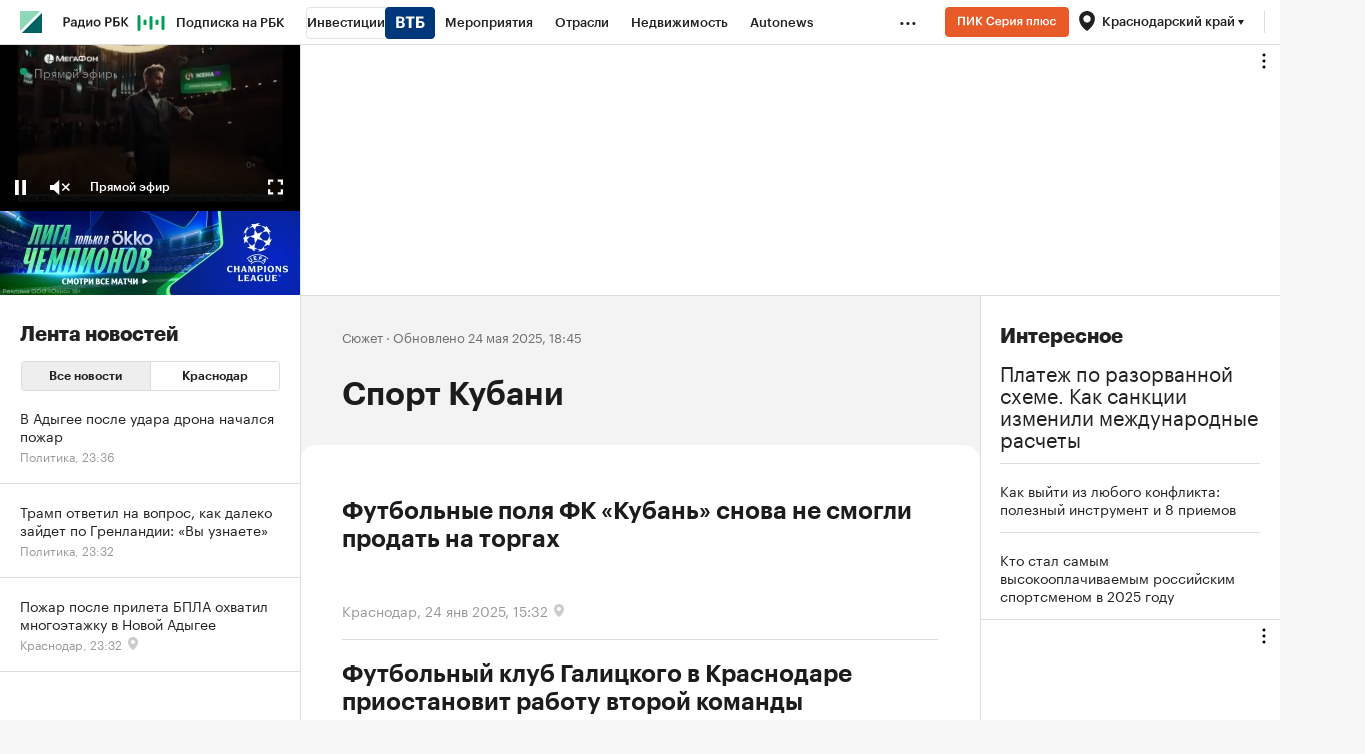

--- FILE ---
content_type: text/html; charset=UTF-8
request_url: https://kuban.rbc.ru/krasnodar/story/5874dd5b9a79471a7b0e1ea0?utm_source=kuban.rbc.ru/krasnodar&utm_medium=inhouse_media&utm_campaign=5b90c7e89a79475ddfa37afd&utm_content=story_5874dd5b9a79471a7b0e1ea0&utm_term=10.4C_noauth
body_size: 35533
content:
<!DOCTYPE html>


<html lang="ru" >
<head>
    <meta http-equiv="Content-Type" content="text/html; charset=utf-8">
    <meta http-equiv="X-UA-Compatible" content="IE=edge,chrome=1">
    <meta http-equiv="Cache-Control" content="no-cache">
    <meta name="viewport" content="width=device-width, initial-scale=1.0, user-scalable=no, minimum-scale=1.0, maximum-scale=1.0">
    <meta name="HandheldFriendly" content="True">
    <meta name="format-detection" content="telephone=no">
    <meta name="format-detection" content="address=no">

    
    
    
    

            <title>Спорт Кубани — последние новости сегодня на РБК.Ру</title>

<meta name="title" content="Спорт Кубани — последние новости сегодня на РБК.Ру"/>
<meta name="description" content="Спорт Кубани — последние новости сегодня на РБК.Ру. Спорт Кубани — все самые свежие новости по теме. «РосБизнесКонсалтинг» — ведущая российская компания, работающая в сферах масс-медиа и информационных технологий."/>
<meta name="copyright" content="«РосБизнесКонсалтинг»"/>
<meta name="robots" content="index, follow">

<meta property="og:title" content="Спорт Кубани — последние новости сегодня на РБК.Ру"/>
<meta property="og:type" content="article"/>
<meta property="og:url" content="https://kuban.rbc.ru/krasnodar/story/5874dd5b9a79471a7b0e1ea0"/>
<meta property="og:image" content="https://s.rbk.ru/v10_rbcnews_static/current/images/rbc-share.png"/>
<meta property="og:description" content="Спорт Кубани — последние новости сегодня на РБК.Ру. Спорт Кубани — все самые свежие новости по теме. «РосБизнесКонсалтинг» — ведущая российская компания, работающая в сферах масс-медиа и информационных технологий."/>
<meta property="og:site_name" content="РБК"/>

<meta name="twitter:card" content="summary"/>
<meta name="twitter:site" content="@ru_rbc"/>
<meta name="twitter:creator" content="@ru_rbc"/>
<meta name="twitter:title" content="Спорт Кубани — последние новости сегодня на РБК.Ру"/>
<meta name="twitter:description" content="Спорт Кубани — последние новости сегодня на РБК.Ру. Спорт Кубани — все самые свежие новости по теме. «РосБизнесКонсалтинг» — ведущая российская компания, работающая в сферах масс-медиа и"/>
<meta name="twitter:image" content="https://s.rbk.ru/v10_rbcnews_static/current/images/rbc-share.png"/>
<meta name="twitter:image:alt" content="РБК – новости в реальном времени"/>

<link rel="canonical" href="https://kuban.rbc.ru/krasnodar/story/5874dd5b9a79471a7b0e1ea0"/>


<meta http-equiv="Reply-to" content="webmaster@rbc.ru"/>




    <script type="application/ld+json">
        {
            "@context": "https://schema.org",
            "@type": "BreadcrumbList",
            "itemListElement": [{
                "@type": "ListItem",
                "position": 1,
                "name": "✅РБК",
                "item": "https://www.rbc.ru/"
            },{
                "@type": "ListItem",
                "position": 2,
                "name": "✅Сюжеты",
                "item": "https://www.rbc.ru/story"
            },{
                "@type": "ListItem",
                "position": 3,
                "name": "✅Спорт Кубани",
                "item": "https://kuban.rbc.ru/krasnodar/story/5874dd5b9a79471a7b0e1ea0"
            }]
        }
    </script>
    
                
            <link id="link-favicon" rel="icon" type="image/png" href="//s.rbk.ru/v10_rbcnews_static/common/common-10.11.19/images/favicon.png">
    
            <link rel="apple-touch-icon" sizes="60x60" href="//s.rbk.ru/v10_rbcnews_static/common/common-10.11.19/images/apple-touch-icon-60x60.png">
        <link rel="apple-touch-icon" sizes="76x76" href="//s.rbk.ru/v10_rbcnews_static/common/common-10.11.19/images/apple-touch-icon-76x76.png">
        <link rel="apple-touch-icon" sizes="120x120" href="//s.rbk.ru/v10_rbcnews_static/common/common-10.11.19/images/apple-touch-icon-120x120.png">
        <link rel="apple-touch-icon" sizes="152x152" href="//s.rbk.ru/v10_rbcnews_static/common/common-10.11.19/images/apple-touch-icon-152x152.png">
        <link rel="apple-touch-icon" sizes="180x180" href="//s.rbk.ru/v10_rbcnews_static/common/common-10.11.19/images/apple-touch-icon-180x180.png">
        <link rel="icon" type="image/png" sizes="192x192" href="//s.rbk.ru/v10_rbcnews_static/common/common-10.11.19/images/android-chrome-192x192.png">
        <link rel="icon" type="image/png" sizes="512x512" href="//s.rbk.ru/v10_rbcnews_static/common/common-10.11.19/images/android-chrome-512x512.png">
        <link rel="mask-icon" href="//s.rbk.ru/v10_rbcnews_static/common/common-10.11.19/images/safari-pinned-tab.svg" color="#999999">
        <meta name="msapplication-TileColor" content="#ffffff">
        <meta name="msapplication-TileImage" content="//s.rbk.ru/v10_rbcnews_static/common/common-10.11.19/images/mstile-144x144.png">
        <meta name="msapplication-square70x70logo" content="//s.rbk.ru/v10_rbcnews_static/common/common-10.11.19/images/mstile-70x70.png">
        <meta name="msapplication-square150x150logo" content="//s.rbk.ru/v10_rbcnews_static/common/common-10.11.19/images/mstile-150x150.png">
        <meta name="msapplication-square310x310logo" content="//s.rbk.ru/v10_rbcnews_static/common/common-10.11.19/images/mstile-310x310.png">
        <meta name="msapplication-wide310x150logo" content="//s.rbk.ru/v10_rbcnews_static/common/common-10.11.19/images/mstile-310x150.png">
    
        <link rel="preload" href="//s.rbk.ru/v10_rbcnews_static/common/common-10.11.19/styles/build/_common.css" media="screen" as="style">
    <link rel="stylesheet" href="//s.rbk.ru/v10_rbcnews_static/common/common-10.11.19/styles/build/_common.css" media="screen">
    <link rel="stylesheet" href="//s.rbk.ru/v10_rbcnews_static/common/common-10.11.19/styles/build/_print.css" media="print">
    <link rel="preload" href="//s.rbk.ru/v10_rbcnews_static/common/common-10.11.19/fonts/GraphikRBCLC/GraphikRBCLC-Regular.woff2" as="font" type="font/woff2" crossorigin="anonymous">
    <link rel="preload" href="//s.rbk.ru/v10_rbcnews_static/common/common-10.11.19/fonts/GraphikRBCLC/GraphikRBCLC-Medium.woff2" as="font" type="font/woff2" crossorigin="anonymous">
    <link rel="preload" href="//s.rbk.ru/v10_rbcnews_static/common/common-10.11.19/fonts/GraphikRBCLC/GraphikRBCLC-Semibold.woff2" as="font" type="font/woff2" crossorigin="anonymous">
    <link rel="preload" href="//s.rbk.ru/v10_rbcnews_static/common/common-10.11.19/fonts/GraphikRBCLC/GraphikRBCLC-Bold.woff2" as="font" type="font/woff2" crossorigin="anonymous">
            <link rel="preload" href="//s.rbk.ru/v10_rbcnews_static/common/common-10.11.19/fonts/KazimirTextRBC/KazimirTextRBC-Regular.woff2" as="font" type="font/woff2" crossorigin="anonymous">
        <link rel="preload" href="//s.rbk.ru/v10_rbcnews_static/common/common-10.11.19/fonts/KazimirTextRBC/KazimirTextRBC-Semibold.woff2" as="font" type="font/woff2" crossorigin="anonymous">
        <link rel="preload" href="//s.rbk.ru/v10_rbcnews_static/common/common-10.11.19/fonts/build/_common-fonts.css" media="screen" as="style">
    <link rel="stylesheet" href="//s.rbk.ru/v10_rbcnews_static/common/common-10.11.19/fonts/build/_common-fonts.css" media="screen">

    
        <link rel="preload" href="//s.rbk.ru/v10_rbcnews_static/rbcnews-10.7.23/styles/build/_main.css" media="screen" as="style"/>
    <link rel="stylesheet" href="//s.rbk.ru/v10_rbcnews_static/rbcnews-10.7.23/styles/build/_main.css" media="screen"/>
    <link rel="stylesheet" href="//s.rbk.ru/v10_rbcnews_static/rbcnews-10.7.23/styles/build/_print.css" media="print"/>

        
        <link rel="preload" href="//s.rbk.ru/v10_rbcnews_static/rbcnews-10.7.23/styles/build/pages/_story.css" media="screen" as="style"/>
    <link rel="stylesheet" href="//s.rbk.ru/v10_rbcnews_static/rbcnews-10.7.23/styles/build/pages/_story.css" media="screen"/>
    
            <link rel="preload" href="//s.rbk.ru/v10_rbcnews_static/common/common-10.11.19/scripts/vendor/jquery/jquery-3.5.1.min.js" as="script">
        <script src="//s.rbk.ru/v10_rbcnews_static/common/common-10.11.19/scripts/vendor/jquery/jquery-3.5.1.min.js"></script>
    
    <link rel="preload" href="//s.rbk.ru/v10_rbcnews_static/common/common-10.11.19/scripts/build/_core.js" as="script">
    <script src="//s.rbk.ru/v10_rbcnews_static/common/common-10.11.19/scripts/build/_core.js"></script>

                <script>
            window.foxConfig = {
                project: 'news',
                useVideo: true,
                useFallback: true,
                useWeboramaSegments: true,
                useHeaderBidding: true,
                useInformerClass: true,
                page: 'default',
                abTestKey: '10.4Z',
            };
        </script>

                        
                                                        
                    <script>
                const additionalTargetingParameters = [
                    {
                        title: 'puid3',
                        value: 'old'
                    },
                    {
                        title: 'puid4',
                        value: 'unauth'
                    },
                ];

                let targetingParameters = [], autoTargetingParameters = [];

                try {
                    targetingParameters = (JSON.parse('[]') || []);
                    autoTargetingParameters = (JSON.parse('["5874dd5b9a79471a7b0e1ea0"]') || []);
                } catch (error){
                    console.warn('Fox: targetingParameters or autoTargetingParameters has error');
                }

                window.foxConfig.targetingParameters = targetingParameters;
                window.foxConfig.autoTargetingParameters = autoTargetingParameters;
                window.foxConfig.useAutoTargetingParameters = true;

                if (window.foxConfig.targetingParameters.length) {
                    window.foxConfig.targetingParameters = [
                        ...window.foxConfig.targetingParameters,
                        ...additionalTargetingParameters
                    ]
                } else {
                    window.foxConfig.targetingParameters = additionalTargetingParameters;
                }
            </script>
        
        <script type="text/javascript">
    window.foxConfig.backOffice = [{"place_name":"after_topline_inner","refresh_timeout":1,"max_refresh_count":0,"activation":"instant","tab_refresh":false,"viewable_only":false,"is_disabled":false},{"place_name":"in_newsline_inner","refresh_timeout":1,"max_refresh_count":0,"activation":"instant","tab_refresh":false,"viewable_only":false,"is_disabled":false},{"place_name":"right_1_inner","refresh_timeout":1,"max_refresh_count":0,"activation":"instant","tab_refresh":false,"viewable_only":false,"is_disabled":false},{"place_name":"skyscraper_inner","refresh_timeout":1,"max_refresh_count":0,"activation":"instant","tab_refresh":false,"viewable_only":false,"is_disabled":false},{"place_name":"right_2_inner","refresh_timeout":1,"max_refresh_count":0,"activation":"instant","tab_refresh":false,"viewable_only":false,"is_disabled":false},{"place_name":"in_newsline_more_inner","refresh_timeout":1,"max_refresh_count":0,"activation":"instant","tab_refresh":false,"viewable_only":false,"is_disabled":false},{"place_name":"after_topline_more_inner","refresh_timeout":1,"max_refresh_count":0,"activation":"instant","tab_refresh":false,"viewable_only":false,"is_disabled":false},{"place_name":"informer-inner (auto-1)","refresh_timeout":5,"max_refresh_count":0,"activation":"default","tab_refresh":false,"viewable_only":true,"is_disabled":false},{"place_name":"informer-inner (realty-1)","refresh_timeout":5,"max_refresh_count":0,"activation":"default","tab_refresh":false,"viewable_only":true,"is_disabled":false},{"place_name":"native-video-for-incut","refresh_timeout":1,"max_refresh_count":0,"activation":"instant","tab_refresh":false,"viewable_only":false,"is_disabled":false},{"place_name":"freezer_inner","refresh_timeout":1,"max_refresh_count":0,"activation":"instant","tab_refresh":false,"viewable_only":false,"is_disabled":false},{"place_name":"freezer_inner-fallback","refresh_timeout":1,"max_refresh_count":0,"activation":"instant","tab_refresh":false,"viewable_only":false,"is_disabled":false},{"place_name":"enter_scroller_inner_mobile","refresh_timeout":1,"max_refresh_count":0,"activation":"instant","tab_refresh":false,"viewable_only":false,"is_disabled":false},{"place_name":"after_topline_inner_mobile_more","refresh_timeout":1,"max_refresh_count":0,"activation":"instant","tab_refresh":false,"viewable_only":false,"is_disabled":false}];
    RA.config.set('banners.preroll', {"live":"https:\/\/yandex.ru\/ads\/adfox\/226279\/getCode?","content_video":"https:\/\/yandex.ru\/ads\/adfox\/226279\/getCode?","live_add_puid":true,"content_video_add_puid":true});
</script>

        
    <!-- Заглушка для поддержания корректной работы common -->
    <script>
        RA.config.set('fox', true);
        RA.config.set('fox-video', true);
        RA.repo.banner = {
            isHalt: function() {
                return false;
            },
            getService: function() {
                return {
                    getPlaces: function() {
                        return [];
                    },
                    createPlaceholder: function(){
                        return null;
                    }
                }
            },
            addFloatTargetingKeyValue: function() {},
            addFloatHideBanners: function() {},
            setTargeting: function() {},
            addEventListener: function() {},
            removeEventListener: function() {},
            run: function() {},
            refresh: function() {},
            clear: function() {},
            exclusiveValue: function() {},
            checkAdBlock: function() {
                return 1;
            },
            clearTargeting: function() {},
            getFloatHideBanners: function() {},
            disableRefresh: function() {},
            EVENTS: {}
        };

        const helpers = window.RA.repo.helpers;
        let hashCode = 0;
        if (helpers && helpers.hashCode) {
            hashCode = helpers.hashCode(RA.repo.banner.checkAdBlock.toString());
        }

        window.RA.config.set('bHashCode', hashCode);
    </script>
    <script>
        (function(){
            function defineScript ({ src, async, defer }) {
                return new Promise((resolve, reject) => {
                    const tag = document.createElement('script');

                    tag.type = 'text/javascript';
                    tag.src = src;

                    tag.async = !!async;

                    if(defer){
                        tag.defer = true;
                    }

                    tag.onload = resolve;
                    tag.onerror = reject;

                    document.head.appendChild(tag);
                });
            }

            window.foxState = {
                loaded: null,
            };
            defineScript({
                src: '//s.rbk.ru/v2_rbcbanners_static/rbcbanners-2.1.60/fox/build/app.js',
                                defer: true,
                            }).then(function(){
                window.foxState.loaded = true;
                document.dispatchEvent(new CustomEvent('foxLoaded'));
            }).catch(function(){
                const errorType = 'loaderError';
                document.dispatchEvent(new CustomEvent('foxError', {
                    detail: {
                        type: errorType,
                    },
                }));
                window.foxState.foxError = errorType;
                window.foxState.loaded = false;
            });
        })();
    </script>

    
    <script>
        RA.version = 10;
        RA.env = ('production' || 'production'); // develop, test, staging, production
        RA.config.set('device.isMobile', false);
        RA.config.set('device.isApp', false);
        RA.config.set('ajax.prefix', '/v10/');
        RA.config.set('layout.mainMenuHeight', 105);
        RA.config.set('layout.toplineHeight', 45);
        RA.config.set('layout.headerHeight', 60);
        RA.config.set('layout.layoutMinBreakpoint', 1260);
        RA.config.set('layout.layoutMinWidth', 980);
        RA.config.set('layout.bottomBannerHeight', 250);
        RA.config.set('layout.billboardHeight', 250);
        RA.config.set('layout.isLogoBW', false);
        RA.config.set('layout.templatePath', 'public');
        RA.config.set('urls.common_static', '//s.rbk.ru/v10_rbcnews_static/common/common-10.11.19/');
        RA.config.set('urls.static', '//s.rbk.ru/v10_rbcnews_static/rbcnews-10.7.23/');
        RA.config.set('urls.image', 'https://s.rbk.ru/v10_rbcnews_static/current/images/');
        RA.config.set('domain', '.rbc.ru');
        RA.config.set('domainAuth', 'https://auth.rbc.ru');
        RA.config.set('domainApigw', 'https://apigw.rbc.ru');
        RA.config.set('pro.cookie', '');
        RA.config.set('video.off', false);
        RA.config.set('paywall.user.logined', false);
        RA.config.set('paywall.user.paid', false);
        RA.config.set('mainPage', false);
        RA.config.set('showBanners', true);
        RA.config.set('noVideo', false);
        RA.config.set('disableThirdPartyScripts', false);
        RA.config.set('split', 'Z');
        RA.config.set('yandexCaptchaKey', 'ysc1_Kd1HVgncMR21IKbmWHeEcFYVwfb6pSyxbicSghwcc196899e');
		RA.config.set('proProjectUrl', 'https://pro.rbc.ru');
    </script>

            <script>
      RA.config.set('rbcIdUrl', 'https://id.rbc.ru');
    </script>

        
                <meta name="apple-itunes-app" content="app-id=483524731">
    
    <meta name="theme-color" content="#11BB88"/>
    <link rel="manifest" href="//s.rbk.ru/v10_rbcnews_static/rbcnews-10.7.23/app/manifest.json">
    
    
    <script>
        RA.config.set('appPushDomain', 'https://app.rbc.ru/');
        RA.config.set('apnPushDomen', 'https://app.rbc.ru');
        RA.config.set('apnWebsitePushId', 'web.ru.rbc.top');
        RA.config.set('messagingSenderId', '644988820153');
        RA.config.set('user.region', 'krasnodar');
        RA.config.set('layout.mainMenuHeight', 45);
        RA.config.set('newsfeed.loadTabNick', 'rbcnews.uploaded');
        RA.config.set('newsfeed.removeHiddingNews', true);
        RA.config.set('project', 'rbc');
        RA.config.set('pagename', 'story-one');
        RA.config.set('projectUrl', 'https://www.rbc.ru');
        RA.config.set('visitedPagesEnabled', true);
        RA.config.set('trackingRequestIsEnabled', true);
        RA.config.set('maxPinnedStoriesCount', 1);
        RA.config.set('newDesignExperiment', 1);

        try {
            RA.config.set('criticalPlacements', JSON.parse('{    "mtsOnbordingAida": {      "enabled": false,      "showCount": 5,      "blockUrl": "http://mts-marketolog.rbc.ru/?utm_source=rbc&utm_medium=banner&utm_campaign=rbc_banner_floorad_1&erid=Pb3XmBtzt74NLb5PG7ECU7KVXCJ1uNwHRCsQear",      "buttonUrl": "http://mts-marketolog.rbc.ru/?utm_source=rbc&utm_medium=banner&utm_campaign=rbc_banner_floorad_1&erid=Pb3XmBtzt74NLb5PG7ECU7KVXCJ1uNwHRCsQear",      "disableDate": "2022-12-31 11:00"    }  } '));
        }
        catch (e) {
            console.log('Critical placements error: ', e);
        }

                    RA.config.set('abtest', '10.4Z');
        
        
         RA.config.set('pollPopup.shouldRun', true);
 RA.config.set('pollPopupMobile.shouldRun', false);

        const newDesignSplitCookie = document.cookie.match('(^|;)\\s*split\\s*=\\s*([^;]+)')?.pop() || '';

        if(newDesignSplitCookie === 'A'){
          window.yaParams = window.yaParams || {};
          Object.assign(window.yaParams, {
            'ab_test_main10': 'my_rbc_beta_old',
          });
        }

        /**
         *
         */
        window.utmMarkerConfig = {
          source: 'kuban.rbc.ru/krasnodar',
          term: '10.4Z_noauth'
        };
    </script>


    <script>
        window.utmMarkerConfig = Object.assign(window.utmMarkerConfig,{
            from: 'story_5874dd5b9a79471a7b0e1ea0',
            campaign: 'story_5874dd5b9a79471a7b0e1ea0',
        });
    </script>

        </head>
<body
                data-rm-document-type="story"
        data-page="story-one"
    class="free "
>

        <noscript>
        <style>
            :root {
                --auto-if-no-script: auto;
                --none-if-no-script: none;
                --block-if-no-script: block;
                --zero-if-no-script: 0;
                --one-if-no-script: 1;
            }
        </style>
    </noscript>

        <span class="g-mobile-detector g-mobile"></span>
    <span class="g-tablet-detector g-tablet"></span>
    <span class="g-desktop-small-detector g-desktop-small"></span>
    <span class="g-desktop-detector g-desktop"></span>

        <a href="#maincontent" class="main-content-link l-window js-skip-to-content" tabindex="1">Перейти к основному контенту</a>

            <div id="js_ra_notifications" class="ra-notifications"></div>
    
                                        <header class="topline__wrapper js-topline-wrapper topline__wrapper_min">
                    <div class="topline l-window js-topline js-filter-lock-block">
                            <div class="topline__inner l-row js-topline"><div class="topline__left js-topline-left"><span class="topline__logo-block"><a class="topline__logo" href="https://www.rbc.ru/"></a><div class="fox-tail fox-tail_topline-logo g-desktop-visible g-tablet-visible g-mobile-orientation-all-hidden"
                    data-role="fox-tail"
                        data-unit="topline_logo_inner"
        style="width: 22px; height: 22px;"
         data-force-observe="1"
    ></div><div class="fox-tail fox-tail_topline-logo g-mobile-orientation-all-visible"
                    data-role="fox-tail"
                        data-unit="topline_logo_inner_mobile"
        style="width: 22px; height: 22px;"
         data-force-observe="1"
    ></div></span>    
                                                                                <div
                class="
                    doodle doodle_desktop
                    
                    is-topline js-doodle
                     js-yandex-counter"
                data-rm-data-element='{"projectNick":"rbcnews","documentType":null,"documentId":null,"index":null,"href":"https:\/\/www.rbc.ru\/story\/68822f889a79475439ba67bb?from=topline","image":true,"text":null}'
                data-rm-data-block='{"formatType":"","formatSize":"","publisherNick":"topline"}'
                                    data-yandex-show="doodle_show"
                                >
                <a class="
                    doodle__link js-doodle-link
                     js-yandex-counter"
                                            href="https://www.rbc.ru/story/68822f889a79475439ba67bb?from=topline"
                        target="_blank"
                                                    data-yandex-name="doodle_click"
                                                                >
                    <img src="https://s0.rbk.ru/v6_top_pics/media/img/1/61/347570946262611.svg" alt="">
                </a>
                <div class="doodle__over-link"></div>
            </div>
            <div class="topline__projects-wrap js-topline-first"><nav class="topline__items-container js-topline-dropdown-container"><ul class="topline__projects"><li class="topline__item-block is-big js-topline-item"><a
            href="https://pro.rbc.ru/?from=topline_main"
            class="topline__item js-yandex-counter"
            data-yandex-name="from_topline"
            data-yandex-params='{url: "https://pro.rbc.ru/?from=topline_main"}'
            
        ><span>Подписка на РБК</span></a></li><li class="topline__item-block is-big is-outline js-topline-item"><a
            href="https://www.rbc.ru/quote?utm_source=topline"
            class="topline__item js-yandex-counter"
            data-yandex-name="from_topline"
            data-yandex-params='{url: "https://www.rbc.ru/quote?utm_source=topline"}'
            
        ><span>Инвестиции</span><span class="topline__item__image-block"><img
                        src="https://s0.rbk.ru/v6_top_pics/media/img/2/89/347628703693892.svg"
                        class="topline__item__image"
                        alt=""
                        loading="lazy"
                        decoding="async"
                    /></span></a></li><li class="topline__item-block is-big js-topline-item"><a
            href="https://events.rbc.ru/?utm_source=topline"
            class="topline__item js-yandex-counter"
            data-yandex-name="from_topline"
            data-yandex-params='{url: "https://events.rbc.ru/?utm_source=topline"}'
            
        ><span>Мероприятия</span></a></li><li class="topline__item-block is-big js-topline-item"><a
            href="https://www.rbc.ru/industries?utm_source=topline"
            class="topline__item js-yandex-counter"
            data-yandex-name="from_topline"
            data-yandex-params='{url: "https://www.rbc.ru/industries?utm_source=topline"}'
            
        ><span>Отрасли</span></a></li><li class="topline__item-block is-big js-topline-item"><a
            href="https://realty.rbc.ru/?utm_source=topline"
            class="topline__item js-yandex-counter"
            data-yandex-name="from_topline"
            data-yandex-params='{url: "https://realty.rbc.ru/?utm_source=topline"}'
            
        ><span>Недвижимость</span></a></li><li class="topline__item-block is-big js-topline-item"><a
            href="https://www.autonews.ru/?utm_source=topline"
            class="topline__item js-yandex-counter"
            data-yandex-name="from_topline"
            data-yandex-params='{url: "https://www.autonews.ru/?utm_source=topline"}'
            
        ><span>Autonews</span></a></li><li class="topline__item-block is-big js-topline-item"><a
            href="https://companies.rbc.ru/?utm_source=topline"
            class="topline__item js-yandex-counter"
            data-yandex-name="from_topline"
            data-yandex-params='{url: "https://companies.rbc.ru/?utm_source=topline"}'
            
        ><span>РБК Компании</span></a></li><li class="topline__item-block is-big js-topline-item"><a
            href="https://tv.rbc.ru/?utm_source=topline"
            class="topline__item js-yandex-counter"
            data-yandex-name="from_topline"
            data-yandex-params='{url: "https://tv.rbc.ru/?utm_source=topline"}'
            
        ><span>Телеканал</span></a></li><li class="topline__item-block is-big js-topline-item"><a
            href="https://www.rbc.ru/wine?utm_source=rbc&amp;utm_medium=menu"
            class="topline__item js-yandex-counter"
            data-yandex-name="from_topline"
            data-yandex-params='{url: "https://www.rbc.ru/wine?utm_source=rbc&amp;utm_medium=menu"}'
            
        ><span>РБК Вино</span></a></li><li class="topline__item-block is-big js-topline-item"><a
            href="https://sportrbc.ru/?utm_source=topline"
            class="topline__item js-yandex-counter"
            data-yandex-name="from_topline"
            data-yandex-params='{url: "https://sportrbc.ru/?utm_source=topline"}'
            
        ><span>Спорт</span></a></li><li class="topline__item-block is-big js-topline-item"><a
            href="https://www.rbc.ru/story/education?from=topline_menu"
            class="topline__item js-yandex-counter"
            data-yandex-name="from_topline"
            data-yandex-params='{url: "https://www.rbc.ru/story/education?from=topline_menu"}'
            
        ><span>РБК Образование</span></a></li><li class="topline__item-block is-big js-topline-item"><a
            href="https://www.rbc.ru/life?utm_source=topline"
            class="topline__item js-yandex-counter"
            data-yandex-name="from_topline"
            data-yandex-params='{url: "https://www.rbc.ru/life?utm_source=topline"}'
            
        ><span>РБК Life</span></a></li><li class="topline__item-block is-big js-topline-item"><a
            href="https://trends.rbc.ru/trends/?utm_source=topline"
            class="topline__item js-yandex-counter"
            data-yandex-name="from_topline"
            data-yandex-params='{url: "https://trends.rbc.ru/trends/?utm_source=topline"}'
            
        ><span>Тренды</span></a></li><li class="topline__item-block is-big js-topline-item"><a
            href="https://style.rbc.ru/visionaries/?utm_source=rbc_topline"
            class="topline__item js-yandex-counter"
            data-yandex-name="from_topline"
            data-yandex-params='{url: "https://style.rbc.ru/visionaries/?utm_source=rbc_topline"}'
            
        ><span>Визионеры</span></a></li><li class="topline__item-block is-big js-topline-item"><a
            href="https://www.rbc.ru/national"
            class="topline__item js-yandex-counter"
            data-yandex-name="from_topline"
            data-yandex-params='{url: "https://www.rbc.ru/national"}'
            
        ><span>Национальные проекты</span></a></li><li class="topline__item-block is-big js-topline-item"><a
            href="https://www.rbc.ru/gorod/?utm_source=topline"
            class="topline__item js-yandex-counter"
            data-yandex-name="from_topline"
            data-yandex-params='{url: "https://www.rbc.ru/gorod/?utm_source=topline"}'
            
        ><span>Город</span></a></li><li class="topline__item-block is-big js-topline-item"><a
            href="https://style.rbc.ru/?utm_source=topline"
            class="topline__item js-yandex-counter"
            data-yandex-name="from_topline"
            data-yandex-params='{url: "https://style.rbc.ru/?utm_source=topline"}'
            
        ><span>Стиль</span></a></li><li class="topline__item-block is-big js-topline-item"><a
            href="https://www.rbc.ru/crypto/?utm_source=topline"
            class="topline__item js-yandex-counter"
            data-yandex-name="from_topline"
            data-yandex-params='{url: "https://www.rbc.ru/crypto/?utm_source=topline"}'
            
        ><span>Крипто</span></a></li><li class="topline__item-block is-big js-topline-item"><a
            href="https://spb.plus.rbc.ru/?utm_source=topline"
            class="topline__item js-yandex-counter"
            data-yandex-name="from_topline"
            data-yandex-params='{url: "https://spb.plus.rbc.ru/?utm_source=topline"}'
            
        ><span>РБК Бизнес-среда</span></a></li><li class="topline__item-block is-big js-topline-item"><a
            href="https://www.rbc.ru/dc/?utm_source=topline"
            class="topline__item js-yandex-counter"
            data-yandex-name="from_topline"
            data-yandex-params='{url: "https://www.rbc.ru/dc/?utm_source=topline"}'
            
        ><span>Дискуссионный клуб</span></a></li><li class="topline__item-block is-big js-topline-item"><a
            href="https://marketing.rbc.ru/?utm_source=topline"
            class="topline__item js-yandex-counter"
            data-yandex-name="from_topline"
            data-yandex-params='{url: "https://marketing.rbc.ru/?utm_source=topline"}'
            
        ><span>Исследования</span></a></li><li class="topline__item-block is-big js-topline-item"><a
            href="https://ratings.ru/?utm_source=topline"
            class="topline__item js-yandex-counter"
            data-yandex-name="from_topline"
            data-yandex-params='{url: "https://ratings.ru/?utm_source=topline"}'
            
        ><span>Кредитные рейтинги</span></a></li><li class="topline__item-block is-big js-topline-item"><a
            href="https://biztorg.ru/?utm_source=topline"
            class="topline__item js-yandex-counter"
            data-yandex-name="from_topline"
            data-yandex-params='{url: "https://biztorg.ru/?utm_source=topline"}'
            
        ><span>Франшизы</span></a></li><li class="topline__item-block is-big js-topline-item"><a
            href="https://www.rbc.ru/newspaper/?utm_source=topline"
            class="topline__item js-yandex-counter"
            data-yandex-name="from_topline"
            data-yandex-params='{url: "https://www.rbc.ru/newspaper/?utm_source=topline"}'
            
        ><span>Газета</span></a></li><li class="topline__item-block is-big js-topline-item"><a
            href="https://spbspecials.rbc.ru/?utm_source=topline"
            class="topline__item js-yandex-counter"
            data-yandex-name="from_topline"
            data-yandex-params='{url: "https://spbspecials.rbc.ru/?utm_source=topline"}'
            
        ><span>Спецпроекты СПб</span></a></li><li class="topline__item-block is-big js-topline-item"><a
            href="https://spb-bc.rbc.ru/?utm_source=topline"
            class="topline__item js-yandex-counter"
            data-yandex-name="from_topline"
            data-yandex-params='{url: "https://spb-bc.rbc.ru/?utm_source=topline"}'
            
        ><span>Конференции СПб</span></a></li><li class="topline__item-block is-big js-topline-item"><a
            href="https://specialists.ru/?utm_source=topline"
            class="topline__item js-yandex-counter"
            data-yandex-name="from_topline"
            data-yandex-params='{url: "https://specialists.ru/?utm_source=topline"}'
            
        ><span>Спецпроекты</span></a></li><li class="topline__item-block is-big js-topline-item"><a
            href="https://corp.rescore.online/?utm_source=topline"
            class="topline__item js-yandex-counter"
            data-yandex-name="from_topline"
            data-yandex-params='{url: "https://corp.rescore.online/?utm_source=topline"}'
            
        ><span>Проверка контрагентов</span></a></li><li class="topline__item-block is-big js-topline-item"><a
            href="https://esg-index.rbc.ru/"
            class="topline__item js-yandex-counter"
            data-yandex-name="from_topline"
            data-yandex-params='{url: "https://esg-index.rbc.ru/"}'
            
        ><span>ESG-индекс</span></a></li><li class="topline__item-block is-big js-topline-item"><a
            href="https://www.rbc.ru/rubric/politics?utm_source=topline"
            class="topline__item js-yandex-counter"
            data-yandex-name="from_topline"
            data-yandex-params='{url: "https://www.rbc.ru/rubric/politics?utm_source=topline"}'
            
        ><span>Политика</span></a></li><li class="topline__item-block is-big js-topline-item"><a
            href="https://www.rbc.ru/rubric/economics?utm_source=topline"
            class="topline__item js-yandex-counter"
            data-yandex-name="from_topline"
            data-yandex-params='{url: "https://www.rbc.ru/rubric/economics?utm_source=topline"}'
            
        ><span>Экономика</span></a></li><li class="topline__item-block is-big js-topline-item"><a
            href="https://www.rbc.ru/rubric/business?utm_source=topline"
            class="topline__item js-yandex-counter"
            data-yandex-name="from_topline"
            data-yandex-params='{url: "https://www.rbc.ru/rubric/business?utm_source=topline"}'
            
        ><span>Бизнес</span></a></li><li class="topline__item-block is-big js-topline-item"><a
            href="https://www.rbc.ru/rubric/technology_and_media?utm_source=topline"
            class="topline__item js-yandex-counter"
            data-yandex-name="from_topline"
            data-yandex-params='{url: "https://www.rbc.ru/rubric/technology_and_media?utm_source=topline"}'
            
        ><span>Технологии и медиа</span></a></li><li class="topline__item-block is-big js-topline-item"><a
            href="https://www.rbc.ru/rubric/finances?utm_source=topline"
            class="topline__item js-yandex-counter"
            data-yandex-name="from_topline"
            data-yandex-params='{url: "https://www.rbc.ru/rubric/finances?utm_source=topline"}'
            
        ><span>Финансы</span></a></li><li class="topline__item-block is-big js-topline-item"><a
            href="https://cash.rbc.ru/?utm_source=topline"
            class="topline__item js-yandex-counter"
            data-yandex-name="from_topline"
            data-yandex-params='{url: "https://cash.rbc.ru/?utm_source=topline"}'
            
        ><span>Рынок наличной валюты</span></a></li></ul></nav><nav class="topline__more"><ul class="topline__item__wrap"></ul><div class="topline__dropdown"><a href="" class="topline__dropdown__handle js-topline-dropdown">
                            ...
                        </a><div class="topline__dropdown__list js-topline-dropdown-list"><ul class="topline__dropdown__list__inner js-topline-dropdown-list-inner"></ul></div></div></nav></div><div class="js-indicators g-overflow" data-type="topline"></div></div><div class="topline__right"><div class="topline__branding__wrapper js-topline-branding
            "
             data-items='[{"id":"6953b6659a794792d3005af1","hide_for_paid_users":true,"descriptor":null,"descriptor_md":null,"url_for_desktop":"https:\/\/pik.rbc.ru\/?utm_source=rbc&utm_medium=banner&utm_campaign=pik23_button_rbc&erid=2SDnjehW33e","url_for_mobile":"https:\/\/pik.rbc.ru\/?utm_source=rbc&utm_medium=banner&utm_campaign=pik23_button_rbc&erid=2SDnjehW33e","hide_plate_on_click":false,"advertiser":null,"advertiser_md":null,"publish_date_t":1767214801,"publish_date":"Thu, 01 Jan 2026 00:00:01 +0300","first_publish_date_t":1767214801,"first_publish_date":"Thu, 01 Jan 2026 00:00:01 +0300","modif_date_t":1767094056,"modif_date":"Tue, 30 Dec 2025 14:27:36 +0300","create_date_t":1767093860,"create_date":"Tue, 30 Dec 2025 14:24:20 +0300","end_date_t":1798750799,"end_date":"Thu, 31 Dec 2026 23:59:59 +0300","pixel_block":{"pixels":[{"pixel":null}]},"projects_for_show":{"rbcnews":true,"rbctv":false,"autonews":false,"crypto":false,"quote":false,"trends":false,"sport":false,"neweconomy":false,"style":false,"realty":true,"conferences":false,"life":false,"rbcplus":false,"bc3":false,"auto":false},"myrbc_logo_block":{"url_image_desktop":"https:\/\/pik.rbc.ru\/?utm_source=rbc&utm_medium=banner&utm_campaign=pik23_button_rbc&erid=2SDnjehW33e","url_image_mobile":"https:\/\/pik.rbc.ru\/?utm_source=rbc&utm_medium=banner&utm_campaign=pik23_button_rbc&erid=2SDnjehW33e","image_logo_mobile":{"type":"image","title":"","url":"https:\/\/s0.rbk.ru\/v6_top_pics\/media\/img\/5\/12\/347670940107125.svg","description":"","description_md":"","short_description":"","image_type":"photo","image_type_name":"\u0424\u043e\u0442\u043e","extension":".svg","aspect_ratio":4.1333333333300004,"width":124,"height":30,"source":"","export":true,"path":"347670940107125.svg","path_webp":"","url_webp":null,"alt":null},"image_logo_desktop":{"type":"image","title":"","url":"https:\/\/s0.rbk.ru\/v6_top_pics\/media\/img\/4\/62\/347670940056624.svg","description":"","description_md":"","short_description":"","image_type":"photo","image_type_name":"\u0424\u043e\u0442\u043e","extension":".svg","aspect_ratio":4.1333333333300004,"width":124,"height":30,"source":"","export":true,"path":"347670940056624.svg","path_webp":"","url_webp":null,"alt":null}},"image_for_desktop":{"type":"image","title":"","url":"https:\/\/s0.rbk.ru\/v6_top_pics\/media\/img\/1\/14\/347670939983141.svg","description":"","description_md":"","short_description":"","image_type":"photo","image_type_name":"\u0424\u043e\u0442\u043e","extension":".svg","aspect_ratio":4.1333333333300004,"width":124,"height":30,"source":"","export":true,"path":"347670939983141.svg","path_webp":"","url_webp":null,"alt":null},"image_for_mobile":{"type":"image","title":"","url":"https:\/\/s0.rbk.ru\/v6_top_pics\/media\/img\/8\/03\/347670939934038.svg","description":"","description_md":"","short_description":"","image_type":"photo","image_type_name":"\u0424\u043e\u0442\u043e","extension":".svg","aspect_ratio":4.1333333333300004,"width":124,"height":30,"source":"","export":true,"path":"347670939934038.svg","path_webp":"","url_webp":null,"alt":null}}]'><div class="topline__branding__content
    js-pixel-loader"
    data-pixels-on-show='[{"pixel":null}]'><a class="topline__branding__link g-desktop g-tablet"
                            href="https://pik.rbc.ru/?utm_source=rbc&amp;utm_medium=banner&amp;utm_campaign=pik23_button_rbc&amp;erid=2SDnjehW33e"
                target="_blank"
            ><img class="topline__branding__image" width="124" height="30" src="https://s0.rbk.ru/v6_top_pics/media/img/1/14/347670939983141.svg" alt="branding image"></a><a class="topline__branding__link g-mobile"
                            href="https://pik.rbc.ru/?utm_source=rbc&amp;utm_medium=banner&amp;utm_campaign=pik23_button_rbc&amp;erid=2SDnjehW33e"
                target="_blank"
            ><img class="topline__branding__image" width="124" height="30" src="https://s0.rbk.ru/v6_top_pics/media/img/8/03/347670939934038.svg" alt="branding image"></a></div></div><div class="topline__region-block"><span class="topline__region__icon-block js-topline-item"><button class="topline__region__icon-link js-regions-toggle__handler"><span class="js-region-current"><span class="topline__region__icon"></span><span class="topline__region__icon-title">
                                                Краснодарский край
                                                <span class="topline__region__triangle"></span></span></span></button></span><div class="topline__region js-topline-sub js-regions-toggle"><div class="topline__region__wrap"><nav class="topline__region__inner"><div class="topline__region__detector g-hidden js-region-detector"><div class="topline__region__detector__text">Ваше местоположение <span class="topline__region__title js-region-detector-title"></span>?</div><a href="#" class="topline__region__detector__button js-region-detector-button" data-answer="yes">Да</a><a href="#" class="topline__region__detector__link js-region-detector-button" data-answer="no">Выбрать другое</a></div><ul class="topline__region__submenu g-hidden js-region-submenu"><li class="topline__region__item"><a href="//www.rbc.ru/" class="topline__region__link js-region-item js-topline-sub-item bold" data-id="world">
                                    Весь мир
                                </a></li><li class="topline__region__item"><a href="//www.rbc.ru/" class="topline__region__link js-region-item js-topline-sub-item bold" data-id="spb_sz" data-cookie="russia/sankt-peterburg_i_oblast" data-title="Санкт-Петербург и область" data-url="http://www.rbc.ru/">
                                    Санкт-Петербург и область
                                </a></li><li class="topline__region__item"><a href="//ekb.rbc.ru/" class="topline__region__link js-region-item js-topline-sub-item bold" data-id="ekb" data-cookie="russia/sverdlovskaya_obl" data-title="Екатеринбург" data-url="http://ekb.rbc.ru/">
                                    Екатеринбург
                                </a></li><li class="topline__region__item"><a href="//nsk.rbc.ru/" class="topline__region__link js-region-item js-topline-sub-item bold" data-id="nsk" data-cookie="russia_sfo" data-title="Новосибирск" data-url="http://nsk.rbc.ru/">
                                    Новосибирск
                                </a></li><li class="topline__region__item"><a href="//omsk.rbc.ru/" class="topline__region__link js-region-item js-topline-sub-item bold" data-id="omsk" data-cookie="russia/omskaya_obl" data-title="Омск" data-url="http://omsk.rbc.ru/">
                                    Омск
                                </a></li><div class="topline__region__line"></div><li class="topline__region__item"><a href="//ufa.rbc.ru/" class="topline__region__link js-region-item js-topline-sub-item" data-id="ufa" data-cookie="russia/bashkortostan" data-title="Башкортостан" data-url="http://ufa.rbc.ru/">
                                    Башкортостан
                                </a></li><li class="topline__region__item"><a href="//vo.rbc.ru/" class="topline__region__link js-region-item js-topline-sub-item" data-id="vo" data-cookie="russia/vologodskaya_obl" data-title="Вологодская область" data-url="http://vo.rbc.ru/">
                                    Вологодская область
                                </a></li><li class="topline__region__item"><a href="//kaliningrad.rbc.ru/" class="topline__region__link js-region-item js-topline-sub-item" data-id="kaliningrad" data-cookie="russia/kaliningradskaya_obl" data-title="Калининград" data-url="http://kaliningrad.rbc.ru/">
                                    Калининград
                                </a></li><li class="topline__region__item"><a href="//kuban.rbc.ru/" class="topline__region__link js-region-item js-topline-sub-item active" data-id="krasnodar" data-cookie="russia/krasnodarskiy_kray" data-title="Краснодарский край" data-url="http://kuban.rbc.ru/">
                                    Краснодарский край
                                </a></li><li class="topline__region__item"><a href="//nn.rbc.ru/" class="topline__region__link js-region-item js-topline-sub-item" data-id="nn" data-cookie="russia/nijegorodskaya_obl" data-title="Нижний Новгород" data-url="http://nn.rbc.ru/">
                                    Нижний Новгород
                                </a></li><li class="topline__region__item"><a href="//perm.rbc.ru/" class="topline__region__link js-region-item js-topline-sub-item" data-id="perm" data-cookie="russia/permskij_kraj" data-title="Пермский край" data-url="http://perm.rbc.ru/">
                                    Пермский край
                                </a></li><li class="topline__region__item"><a href="//rostov.rbc.ru/" class="topline__region__link js-region-item js-topline-sub-item" data-id="rostov" data-cookie="russia/rostovskaya_obl" data-title="Ростов-на-Дону" data-url="http://rostov.rbc.ru/">
                                    Ростов-на-Дону
                                </a></li><li class="topline__region__item"><a href="//rt.rbc.ru/" class="topline__region__link js-region-item js-topline-sub-item" data-id="tatarstan" data-cookie="russia/tatarstan" data-title="Татарстан" data-url="http://rt.rbc.ru/">
                                    Татарстан
                                </a></li><li class="topline__region__item"><a href="//t.rbc.ru/" class="topline__region__link js-region-item js-topline-sub-item" data-id="tyumen" data-cookie="russia/tyumenskaya_obl" data-title="Тюмень" data-url="http://t.rbc.ru/">
                                    Тюмень
                                </a></li><li class="topline__region__item"><a href="//chr.rbc.ru/" class="topline__region__link js-region-item js-topline-sub-item" data-id="chr" data-cookie="russia_chernozemje" data-title="Черноземье" data-url="http://chr.rbc.ru/">
                                    Черноземье
                                </a></li><li class="topline__region__item"><a href="//kavkaz.rbc.ru/" class="topline__region__link js-region-item js-topline-sub-item" data-id="kavkaz" data-cookie="russia/kavkaz" data-title="Кавказ" data-url="http://kavkaz.rbc.ru/">
                                    Кавказ
                                </a></li><li class="topline__region__item"><a href="//karelia.rbc.ru/" class="topline__region__link js-region-item js-topline-sub-item" data-id="karelia" data-cookie="russia/kareliya" data-title="Карелия" data-url="http://karelia.rbc.ru/">
                                    Карелия
                                </a></li><li class="topline__region__item"><a href="//murmansk.rbc.ru/" class="topline__region__link js-region-item js-topline-sub-item" data-id="murmansk" data-cookie="russia/murmanskaya_obl" data-title="Мурманск" data-url="http://murmansk.rbc.ru/">
                                    Мурманск
                                </a></li><li class="topline__region__item"><a href="//prim.rbc.ru/" class="topline__region__link js-region-item js-topline-sub-item" data-id="prim" data-cookie="russia/primorskiy_kray" data-title="Приморский край" data-url="http://prim.rbc.ru/">
                                    Приморский край
                                </a></li></ul></nav></div></div></div><div class="topline__search-block"><div class="topline__search js-search-block"><button class="topline__search__menu js-search-open"><span class="topline__search__menu__link"></span></button><div class="topline__search__body js-search-body"><a href="#" class="topline__search__close js-search-close"><span></span><span></span></a><div class="topline__search__body__inner"><search role="search"><form action="/search/" class="topline__search__form" role="search"><input class="topline__search__button" type="submit" value="Найти" /><div class="topline__search__text"><div class="topline__search__input-wrap"><input class="topline__search__input js-search-input" type="search" inputmode="search" name="query" autocomplete="off" value="" placeholder="Поиск по сайту" /></div></div></form></search><nav class="topline__search__rubric"><div class="topline__search__rubric__name">Рубрики</div><ul class="topline__search__rubric__block" itemscope itemtype="https://www.schema.org/SiteNavigationElement"><li class="topline__search__rubric__link-wrap"><a href="https://www.rbc.ru/rubric/politics" class="topline__search__rubric__link" itemprop="url">
                                                                                    Политика
                                                                            </a></li><li class="topline__search__rubric__link-wrap"><a href="https://www.rbc.ru/rubric/economics" class="topline__search__rubric__link" itemprop="url">
                                                                                    Экономика
                                                                            </a></li><li class="topline__search__rubric__link-wrap"><a href="https://www.rbc.ru/rubric/finances" class="topline__search__rubric__link" itemprop="url">
                                                                                    Финансы
                                                                            </a></li><li class="topline__search__rubric__link-wrap"><a href="https://www.rbc.ru/rubric/business" class="topline__search__rubric__link" itemprop="url">
                                                                                    Бизнес
                                                                            </a></li><li class="topline__search__rubric__link-wrap"><a href="https://www.rbc.ru/rubric/technology_and_media" class="topline__search__rubric__link" itemprop="url">
                                                                                    Технологии и медиа
                                                                            </a></li><li class="topline__search__rubric__link-wrap"><a href="https://www.rbc.ru/rubric/own_business" class="topline__search__rubric__link" itemprop="url">
                                                                                    Свое дело
                                                                            </a></li><li class="topline__search__rubric__link-wrap"><a href="https://www.rbc.ru/opinions/" class="topline__search__rubric__link" itemprop="url">
                                                                                    Мнения
                                                                            </a></li><li class="topline__search__rubric__link-wrap"><a href="https://www.rbc.ru/story/68ff449a9a7947801a19298b?from=search_panel" class="topline__search__rubric__link" itemprop="url">
                                                                                    РБК Образование
                                                                            </a></li></ul></nav></div></div></div></div><div class="topline__auth js-topline-profile-container"><a href="https://id.rbc.ru?from=login_topline" class="topline__auth__link js-rbc-id-link"></a><div class="topline__auth__profile"><nav class="topline__auth__profile__inner active"><ul class="topline__auth__profile__menu"><li class="topline__auth__profile__menu__item"><a
                                                href="https://auth.rbc.ru/login?tab=enter&from=login_topline"
                                                class="topline__auth__profile__menu__link js-paywall-login"
                                            ><b>Вход</b></a></li><li class="topline__auth__profile__menu__item"><a
                                                href="https://auth.rbc.ru/login?from=registration_topline"
                                                class="topline__auth__profile__menu__link js-paywall-login"
                                            ><b>Регистрация</b></a></li></ul></nav></div></div><div class="topline__menu"><div class="topline__menu__open js-topline-menu js-yandex-counter" data-yandex-name="click_hamburger"><span></span><span></span><span></span></div><div class="topline__menu__close js-topline-menu-close"><span></span><span></span></div></div></div></div><div class="topline__popup js-topline-popup"><nav class="topline__popup__inner js-topline-open-popup-content active"><div class="topline__popup__area"><div class="topline__popup__area__title">
                    Войдите в аккаунт
                </div><a href="https://id.rbc.ru?from=login_topline" class="topline__popup__button topline__popup__area_button js-rbc-id-link">
                    Войти
                </a></div><div class="topline__popup__new-design g-hidden js-experimental-version"><div class="topline__popup__menu__switch"><span class="topline__popup__menu__switch__text">
            Новая версия РБК
        </span><label class="switch"><input
                        name="topline-toggle-version"
                        type="checkbox"
                        class="switch-input js-experimental-version-input"
                /><span class="switch-content"></span></label></div></div><ul class="topline__popup__menu"><li class="topline__popup__item"><a href="#" class="topline__popup__link js-topline-open-popup-link" data-content="search">Поиск</a></li><li class="topline__popup__item"><a href="#" class="topline__popup__link js-topline-open-popup-link" data-content="region">Выбор региона</a></li></ul><div class="topline__popup__main-nav"><div class="topline__popup__submenu topline__popup__flex"><div class="topline__popup__submenu__wrap"><a href="https://www.rbc.ru/rubric/politics" class="topline__popup__submenu-item">Политика</a></div><div class="topline__popup__submenu__wrap"><a href="https://www.rbc.ru/rubric/economics" class="topline__popup__submenu-item">Экономика</a></div><div class="topline__popup__submenu__wrap"><a href="https://www.rbc.ru/rubric/finances" class="topline__popup__submenu-item">Финансы</a></div><div class="topline__popup__submenu__wrap"><a href="https://www.rbc.ru/rubric/business" class="topline__popup__submenu-item">Бизнес</a></div><div class="topline__popup__submenu__wrap"><a href="https://www.rbc.ru/rubric/technology_and_media" class="topline__popup__submenu-item">Технологии и медиа</a></div><div class="topline__popup__submenu__wrap"><a href="https://www.rbc.ru/rubric/own_business" class="topline__popup__submenu-item">Свое дело</a></div><div class="topline__popup__submenu__wrap"><a href="https://www.rbc.ru/opinions/" class="topline__popup__submenu-item">Мнения</a></div><div class="topline__popup__submenu__wrap"><a href="https://www.rbc.ru/story/68ff449a9a7947801a19298b?from=search_panel" class="topline__popup__submenu-item">РБК Образование</a></div></div></div><ul class="topline__popup__submenu topline__popup__flex"><li class="topline__popup__submenu__wrap"><a
                                href="https://pro.rbc.ru/?from=topline_main"
                                class="topline__popup__submenu-item js-yandex-counter"
                                data-yandex-name="click_hamburger"
                                data-yandex-params='{url: "https://pro.rbc.ru/?from=topline_main"}'
                            >
                                Подписка на РБК
                            </a></li><li class="topline__popup__submenu__wrap"><a
                                href="https://www.rbc.ru/quote?utm_source=topline"
                                class="topline__popup__submenu-item js-yandex-counter"
                                data-yandex-name="click_hamburger"
                                data-yandex-params='{url: "https://www.rbc.ru/quote?utm_source=topline"}'
                            >
                                Инвестиции
                            </a><img
                                    src="https://s0.rbk.ru/v6_top_pics/media/img/6/68/347628703893686.svg"
                                    class="topline__popup__submenu-logo"
                                    alt=""
                                ></li><li class="topline__popup__submenu__wrap"><a
                                href="https://events.rbc.ru/?utm_source=topline"
                                class="topline__popup__submenu-item js-yandex-counter"
                                data-yandex-name="click_hamburger"
                                data-yandex-params='{url: "https://events.rbc.ru/?utm_source=topline"}'
                            >
                                Мероприятия
                            </a></li><li class="topline__popup__submenu__wrap"><a
                                href="https://www.rbc.ru/industries?utm_source=topline"
                                class="topline__popup__submenu-item js-yandex-counter"
                                data-yandex-name="click_hamburger"
                                data-yandex-params='{url: "https://www.rbc.ru/industries?utm_source=topline"}'
                            >
                                Отрасли
                            </a></li><li class="topline__popup__submenu__wrap"><a
                                href="https://realty.rbc.ru/?utm_source=topline"
                                class="topline__popup__submenu-item js-yandex-counter"
                                data-yandex-name="click_hamburger"
                                data-yandex-params='{url: "https://realty.rbc.ru/?utm_source=topline"}'
                            >
                                Недвижимость
                            </a></li><li class="topline__popup__submenu__wrap"><a
                                href="https://www.autonews.ru/?utm_source=topline"
                                class="topline__popup__submenu-item js-yandex-counter"
                                data-yandex-name="click_hamburger"
                                data-yandex-params='{url: "https://www.autonews.ru/?utm_source=topline"}'
                            >
                                Autonews
                            </a></li><li class="topline__popup__submenu__wrap"><a
                                href="https://companies.rbc.ru/?utm_source=topline"
                                class="topline__popup__submenu-item js-yandex-counter"
                                data-yandex-name="click_hamburger"
                                data-yandex-params='{url: "https://companies.rbc.ru/?utm_source=topline"}'
                            >
                                РБК Компании
                            </a></li><li class="topline__popup__submenu__wrap"><a
                                href="https://tv.rbc.ru/?utm_source=topline"
                                class="topline__popup__submenu-item js-yandex-counter"
                                data-yandex-name="click_hamburger"
                                data-yandex-params='{url: "https://tv.rbc.ru/?utm_source=topline"}'
                            >
                                Телеканал
                            </a></li><li class="topline__popup__submenu__wrap"><a
                                href="https://www.rbc.ru/wine?utm_source=rbc&amp;utm_medium=menu"
                                class="topline__popup__submenu-item js-yandex-counter"
                                data-yandex-name="click_hamburger"
                                data-yandex-params='{url: "https://www.rbc.ru/wine?utm_source=rbc&amp;utm_medium=menu"}'
                            >
                                РБК Вино
                            </a></li><li class="topline__popup__submenu__wrap"><a
                                href="https://sportrbc.ru/?utm_source=topline"
                                class="topline__popup__submenu-item js-yandex-counter"
                                data-yandex-name="click_hamburger"
                                data-yandex-params='{url: "https://sportrbc.ru/?utm_source=topline"}'
                            >
                                Спорт
                            </a></li><li class="topline__popup__submenu__wrap"><a
                                href="https://www.rbc.ru/story/education?from=topline_menu"
                                class="topline__popup__submenu-item js-yandex-counter"
                                data-yandex-name="click_hamburger"
                                data-yandex-params='{url: "https://www.rbc.ru/story/education?from=topline_menu"}'
                            >
                                РБК Образование
                            </a></li><li class="topline__popup__submenu__wrap"><a
                                href="https://www.rbc.ru/life?utm_source=topline"
                                class="topline__popup__submenu-item js-yandex-counter"
                                data-yandex-name="click_hamburger"
                                data-yandex-params='{url: "https://www.rbc.ru/life?utm_source=topline"}'
                            >
                                РБК Life
                            </a></li><li class="topline__popup__submenu__wrap"><a
                                href="https://trends.rbc.ru/trends/?utm_source=topline"
                                class="topline__popup__submenu-item js-yandex-counter"
                                data-yandex-name="click_hamburger"
                                data-yandex-params='{url: "https://trends.rbc.ru/trends/?utm_source=topline"}'
                            >
                                Тренды
                            </a></li><li class="topline__popup__submenu__wrap"><a
                                href="https://style.rbc.ru/visionaries/?utm_source=rbc_topline"
                                class="topline__popup__submenu-item js-yandex-counter"
                                data-yandex-name="click_hamburger"
                                data-yandex-params='{url: "https://style.rbc.ru/visionaries/?utm_source=rbc_topline"}'
                            >
                                Визионеры
                            </a></li><li class="topline__popup__submenu__wrap"><a
                                href="https://www.rbc.ru/national"
                                class="topline__popup__submenu-item js-yandex-counter"
                                data-yandex-name="click_hamburger"
                                data-yandex-params='{url: "https://www.rbc.ru/national"}'
                            >
                                Национальные проекты
                            </a></li><li class="topline__popup__submenu__wrap"><a
                                href="https://www.rbc.ru/gorod/?utm_source=topline"
                                class="topline__popup__submenu-item js-yandex-counter"
                                data-yandex-name="click_hamburger"
                                data-yandex-params='{url: "https://www.rbc.ru/gorod/?utm_source=topline"}'
                            >
                                Город
                            </a></li><li class="topline__popup__submenu__wrap"><a
                                href="https://style.rbc.ru/?utm_source=topline"
                                class="topline__popup__submenu-item js-yandex-counter"
                                data-yandex-name="click_hamburger"
                                data-yandex-params='{url: "https://style.rbc.ru/?utm_source=topline"}'
                            >
                                Стиль
                            </a></li><li class="topline__popup__submenu__wrap"><a
                                href="https://www.rbc.ru/crypto/?utm_source=topline"
                                class="topline__popup__submenu-item js-yandex-counter"
                                data-yandex-name="click_hamburger"
                                data-yandex-params='{url: "https://www.rbc.ru/crypto/?utm_source=topline"}'
                            >
                                Крипто
                            </a></li><li class="topline__popup__submenu__wrap"><a
                                href="https://spb.plus.rbc.ru/?utm_source=topline"
                                class="topline__popup__submenu-item js-yandex-counter"
                                data-yandex-name="click_hamburger"
                                data-yandex-params='{url: "https://spb.plus.rbc.ru/?utm_source=topline"}'
                            >
                                РБК Бизнес-среда
                            </a></li><li class="topline__popup__submenu__wrap"><a
                                href="https://www.rbc.ru/dc/?utm_source=topline"
                                class="topline__popup__submenu-item js-yandex-counter"
                                data-yandex-name="click_hamburger"
                                data-yandex-params='{url: "https://www.rbc.ru/dc/?utm_source=topline"}'
                            >
                                Дискуссионный клуб
                            </a></li><li class="topline__popup__submenu__wrap"><a
                                href="https://marketing.rbc.ru/?utm_source=topline"
                                class="topline__popup__submenu-item js-yandex-counter"
                                data-yandex-name="click_hamburger"
                                data-yandex-params='{url: "https://marketing.rbc.ru/?utm_source=topline"}'
                            >
                                Исследования
                            </a></li><li class="topline__popup__submenu__wrap"><a
                                href="https://ratings.ru/?utm_source=topline"
                                class="topline__popup__submenu-item js-yandex-counter"
                                data-yandex-name="click_hamburger"
                                data-yandex-params='{url: "https://ratings.ru/?utm_source=topline"}'
                            >
                                Кредитные рейтинги
                            </a></li><li class="topline__popup__submenu__wrap"><a
                                href="https://biztorg.ru/?utm_source=topline"
                                class="topline__popup__submenu-item js-yandex-counter"
                                data-yandex-name="click_hamburger"
                                data-yandex-params='{url: "https://biztorg.ru/?utm_source=topline"}'
                            >
                                Франшизы
                            </a></li><li class="topline__popup__submenu__wrap"><a
                                href="https://www.rbc.ru/newspaper/?utm_source=topline"
                                class="topline__popup__submenu-item js-yandex-counter"
                                data-yandex-name="click_hamburger"
                                data-yandex-params='{url: "https://www.rbc.ru/newspaper/?utm_source=topline"}'
                            >
                                Газета
                            </a></li><li class="topline__popup__submenu__wrap"><a
                                href="https://spbspecials.rbc.ru/?utm_source=topline"
                                class="topline__popup__submenu-item js-yandex-counter"
                                data-yandex-name="click_hamburger"
                                data-yandex-params='{url: "https://spbspecials.rbc.ru/?utm_source=topline"}'
                            >
                                Спецпроекты СПб
                            </a></li><li class="topline__popup__submenu__wrap"><a
                                href="https://spb-bc.rbc.ru/?utm_source=topline"
                                class="topline__popup__submenu-item js-yandex-counter"
                                data-yandex-name="click_hamburger"
                                data-yandex-params='{url: "https://spb-bc.rbc.ru/?utm_source=topline"}'
                            >
                                Конференции СПб
                            </a></li><li class="topline__popup__submenu__wrap"><a
                                href="https://specialists.ru/?utm_source=topline"
                                class="topline__popup__submenu-item js-yandex-counter"
                                data-yandex-name="click_hamburger"
                                data-yandex-params='{url: "https://specialists.ru/?utm_source=topline"}'
                            >
                                Спецпроекты
                            </a></li><li class="topline__popup__submenu__wrap"><a
                                href="https://corp.rescore.online/?utm_source=topline"
                                class="topline__popup__submenu-item js-yandex-counter"
                                data-yandex-name="click_hamburger"
                                data-yandex-params='{url: "https://corp.rescore.online/?utm_source=topline"}'
                            >
                                Проверка контрагентов
                            </a></li><li class="topline__popup__submenu__wrap"><a
                                href="https://esg-index.rbc.ru/"
                                class="topline__popup__submenu-item js-yandex-counter"
                                data-yandex-name="click_hamburger"
                                data-yandex-params='{url: "https://esg-index.rbc.ru/"}'
                            >
                                ESG-индекс
                            </a></li><li class="topline__popup__submenu__wrap"><a
                                href="https://www.rbc.ru/rubric/politics?utm_source=topline"
                                class="topline__popup__submenu-item js-yandex-counter"
                                data-yandex-name="click_hamburger"
                                data-yandex-params='{url: "https://www.rbc.ru/rubric/politics?utm_source=topline"}'
                            >
                                Политика
                            </a></li><li class="topline__popup__submenu__wrap"><a
                                href="https://www.rbc.ru/rubric/economics?utm_source=topline"
                                class="topline__popup__submenu-item js-yandex-counter"
                                data-yandex-name="click_hamburger"
                                data-yandex-params='{url: "https://www.rbc.ru/rubric/economics?utm_source=topline"}'
                            >
                                Экономика
                            </a></li><li class="topline__popup__submenu__wrap"><a
                                href="https://www.rbc.ru/rubric/business?utm_source=topline"
                                class="topline__popup__submenu-item js-yandex-counter"
                                data-yandex-name="click_hamburger"
                                data-yandex-params='{url: "https://www.rbc.ru/rubric/business?utm_source=topline"}'
                            >
                                Бизнес
                            </a></li><li class="topline__popup__submenu__wrap"><a
                                href="https://www.rbc.ru/rubric/technology_and_media?utm_source=topline"
                                class="topline__popup__submenu-item js-yandex-counter"
                                data-yandex-name="click_hamburger"
                                data-yandex-params='{url: "https://www.rbc.ru/rubric/technology_and_media?utm_source=topline"}'
                            >
                                Технологии и медиа
                            </a></li><li class="topline__popup__submenu__wrap"><a
                                href="https://www.rbc.ru/rubric/finances?utm_source=topline"
                                class="topline__popup__submenu-item js-yandex-counter"
                                data-yandex-name="click_hamburger"
                                data-yandex-params='{url: "https://www.rbc.ru/rubric/finances?utm_source=topline"}'
                            >
                                Финансы
                            </a></li><li class="topline__popup__submenu__wrap"><a
                                href="https://cash.rbc.ru/?utm_source=topline"
                                class="topline__popup__submenu-item js-yandex-counter"
                                data-yandex-name="click_hamburger"
                                data-yandex-params='{url: "https://cash.rbc.ru/?utm_source=topline"}'
                            >
                                Рынок наличной валюты
                            </a></li><div class="topline__popup__submenu__wrap"></div><div class="topline__popup__submenu__wrap"></div></ul></nav><div class="topline__popup__inner js-topline-open-popup-content search"><div class="topline__popup__back js-topline-back">
    Главное меню
</div><div class="topline__popup__search"><search role="search"><form action="/search/" class="topline__popup__search__form"><input type="hidden" name="project" value="rbcnews"/><input class="topline__popup__search__button" type="submit" value="Найти" /><div class="topline__popup__search__text"><div class="topline__popup__search__input-wrap"><input class="topline__popup__search__input js-search-input" type="text" name="query" autocomplete="off" value="" placeholder="Поиск по сайту" /></div></div></form></search><nav class="topline__popup__search__rubric"><div class="topline__popup__search__rubric__name">Рубрики</div><ul class="topline__popup__search__rubric__block"><li class="topline__popup__search__rubric__link-wrap"><a href="https://www.rbc.ru/rubric/politics" class="topline__popup__search__rubric__link">
                                                                                    Политика
                                                                            </a></li><li class="topline__popup__search__rubric__link-wrap"><a href="https://www.rbc.ru/rubric/economics" class="topline__popup__search__rubric__link">
                                                                                    Экономика
                                                                            </a></li><li class="topline__popup__search__rubric__link-wrap"><a href="https://www.rbc.ru/rubric/finances" class="topline__popup__search__rubric__link">
                                                                                    Финансы
                                                                            </a></li><li class="topline__popup__search__rubric__link-wrap"><a href="https://www.rbc.ru/rubric/business" class="topline__popup__search__rubric__link">
                                                                                    Бизнес
                                                                            </a></li><li class="topline__popup__search__rubric__link-wrap"><a href="https://www.rbc.ru/rubric/technology_and_media" class="topline__popup__search__rubric__link">
                                                                                    Технологии и медиа
                                                                            </a></li><li class="topline__popup__search__rubric__link-wrap"><a href="https://www.rbc.ru/rubric/own_business" class="topline__popup__search__rubric__link">
                                                                                    Свое дело
                                                                            </a></li><li class="topline__popup__search__rubric__link-wrap"><a href="https://www.rbc.ru/opinions/" class="topline__popup__search__rubric__link">
                                                                                    Мнения
                                                                            </a></li><li class="topline__popup__search__rubric__link-wrap"><a href="https://www.rbc.ru/story/68ff449a9a7947801a19298b?from=search_panel" class="topline__popup__search__rubric__link">
                                                                                    РБК Образование
                                                                            </a></li></ul></nav></div></div><div class="topline__popup__inner js-topline-open-popup-content region"><div class="topline__popup__back js-topline-back">
    Главное меню
</div><div class="topline__popup__region js-regions-toggle-mobile"><div class="topline__popup__region__inner"><div class="topline__popup__region__main topline__popup__flex"><div class="topline__popup__region__wrap"><a href="//www.rbc.ru/" class="topline__popup__region__link topline__popup__region__link_big js-region-item" data-id="world">
                                    Весь мир
                                </a></div><div class="topline__popup__region__wrap"><a href="//www.rbc.ru/" class="topline__popup__region__link topline__popup__region__link_big js-region-item" data-id="spb_sz" data-cookie="russia/sankt-peterburg_i_oblast" data-title="Санкт-Петербург и область" data-url="http://www.rbc.ru/">
                                    С.-Петербург
                                </a></div><div class="topline__popup__region__wrap"><a href="//ekb.rbc.ru/" class="topline__popup__region__link topline__popup__region__link_big js-region-item" data-id="ekb" data-cookie="russia/sverdlovskaya_obl" data-title="Екатеринбург" data-url="http://ekb.rbc.ru/">
                                    Екатеринбург
                                </a></div><div class="topline__popup__region__wrap"><a href="//nsk.rbc.ru/" class="topline__popup__region__link topline__popup__region__link_big js-region-item" data-id="nsk" data-cookie="russia_sfo" data-title="Новосибирск" data-url="http://nsk.rbc.ru/">
                                    Новосибирск
                                </a></div><div class="topline__popup__region__wrap"><a href="//omsk.rbc.ru/" class="topline__popup__region__link topline__popup__region__link_big js-region-item" data-id="omsk" data-cookie="russia/omskaya_obl" data-title="Омск" data-url="http://omsk.rbc.ru/">
                                    Омск
                                </a></div></div></div><div class="topline__popup__region__sub topline__popup__flex"><div class="topline__popup__region__wrap"><a href="//ufa.rbc.ru/" class="topline__popup__region__link js-region-item" data-id="ufa" data-cookie="russia/bashkortostan" data-title="Башкортостан" data-url="http://ufa.rbc.ru/">
                                Башкортостан
                            </a></div><div class="topline__popup__region__wrap"><a href="//vo.rbc.ru/" class="topline__popup__region__link js-region-item" data-id="vo" data-cookie="russia/vologodskaya_obl" data-title="Вологодская область" data-url="http://vo.rbc.ru/">
                                Вологда
                            </a></div><div class="topline__popup__region__wrap"><a href="//kaliningrad.rbc.ru/" class="topline__popup__region__link js-region-item" data-id="kaliningrad" data-cookie="russia/kaliningradskaya_obl" data-title="Калининград" data-url="http://kaliningrad.rbc.ru/">
                                Калининград
                            </a></div><div class="topline__popup__region__wrap"><a href="//kuban.rbc.ru/" class="topline__popup__region__link js-region-item active" data-id="krasnodar" data-cookie="russia/krasnodarskiy_kray" data-title="Краснодарский край" data-url="http://kuban.rbc.ru/">
                                Краснодар
                            </a></div><div class="topline__popup__region__wrap"><a href="//nn.rbc.ru/" class="topline__popup__region__link js-region-item" data-id="nn" data-cookie="russia/nijegorodskaya_obl" data-title="Нижний Новгород" data-url="http://nn.rbc.ru/">
                                Н.Новгород
                            </a></div><div class="topline__popup__region__wrap"><a href="//perm.rbc.ru/" class="topline__popup__region__link js-region-item" data-id="perm" data-cookie="russia/permskij_kraj" data-title="Пермский край" data-url="http://perm.rbc.ru/">
                                Пермь
                            </a></div><div class="topline__popup__region__wrap"><a href="//rostov.rbc.ru/" class="topline__popup__region__link js-region-item" data-id="rostov" data-cookie="russia/rostovskaya_obl" data-title="Ростов-на-Дону" data-url="http://rostov.rbc.ru/">
                                Ростов-на-Дону
                            </a></div><div class="topline__popup__region__wrap"><a href="//rt.rbc.ru/" class="topline__popup__region__link js-region-item" data-id="tatarstan" data-cookie="russia/tatarstan" data-title="Татарстан" data-url="http://rt.rbc.ru/">
                                Татарстан
                            </a></div><div class="topline__popup__region__wrap"><a href="//t.rbc.ru/" class="topline__popup__region__link js-region-item" data-id="tyumen" data-cookie="russia/tyumenskaya_obl" data-title="Тюмень" data-url="http://t.rbc.ru/">
                                Тюмень
                            </a></div><div class="topline__popup__region__wrap"><a href="//chr.rbc.ru/" class="topline__popup__region__link js-region-item" data-id="chr" data-cookie="russia_chernozemje" data-title="Черноземье" data-url="http://chr.rbc.ru/">
                                Черноземье
                            </a></div><div class="topline__popup__region__wrap"><a href="//kavkaz.rbc.ru/" class="topline__popup__region__link js-region-item" data-id="kavkaz" data-cookie="russia/kavkaz" data-title="Кавказ" data-url="http://kavkaz.rbc.ru/">
                                Кавказ
                            </a></div><div class="topline__popup__region__wrap"><a href="//karelia.rbc.ru/" class="topline__popup__region__link js-region-item" data-id="karelia" data-cookie="russia/kareliya" data-title="Карелия" data-url="http://karelia.rbc.ru/">
                                Карелия
                            </a></div><div class="topline__popup__region__wrap"><a href="//murmansk.rbc.ru/" class="topline__popup__region__link js-region-item" data-id="murmansk" data-cookie="russia/murmanskaya_obl" data-title="Мурманск" data-url="http://murmansk.rbc.ru/">
                                Мурманск
                            </a></div><div class="topline__popup__region__wrap"><a href="//prim.rbc.ru/" class="topline__popup__region__link js-region-item" data-id="prim" data-cookie="russia/primorskiy_kray" data-title="Приморский край" data-url="http://prim.rbc.ru/">
                                Приморье
                            </a></div></div></div></div></div>

            



           <div class="okko__insert-container okko-tablet-large-visible okko-desktop-visible js-okko-insert-container"
             data-okko-params='{"is_publish_date_changed":false,"publish_date":"Mon, 19 Jan 2026 00:00:01 +0300","end_date":"Thu, 22 Jan 2026 23:59:59 +0300","hide_before_publish_date":true,"image_logo":{"type":"image","title":"","url":"https:\/\/s0.rbk.ru\/v6_top_pics\/media\/img\/4\/74\/347371319476744.svg","description":"","description_md":"","short_description":"","image_type":"photo","image_type_name":"\u0424\u043e\u0442\u043e","extension":".svg","aspect_ratio":1.9649122806999999,"width":112,"height":57,"source":"","export":true,"path":"347371319476744.svg","path_webp":"","url_webp":null,"alt":null},"image_logo_quotes":{"type":"image","title":"","url":"https:\/\/s0.rbk.ru\/v6_top_pics\/media\/img\/3\/09\/347370344114093.svg","description":"","description_md":"","short_description":"","image_type":"photo","image_type_name":"\u0424\u043e\u0442\u043e","extension":".svg","aspect_ratio":2.8204334365300001,"width":911,"height":323,"source":"","export":true,"path":"347370344114093.svg","path_webp":"","url_webp":null,"alt":null},"advertiser":"\u0420\u0435\u043a\u043b\u0430\u043c\u0430, \u041e\u041e\u041e \u041e\u043a\u043a\u043e, 18+","advertiser_status":"\u0420\u0435\u043a\u043b\u0430\u043c\u0430, 18+","advertiser_url":"https:\/\/okko.sport\/sport\/live_event\/matches-of-the-day?utm_source=rbc&utm_medium=fix&utm_campaign=sbrm_media_b4sw_uefachampionsleague&utm_content=widget_all_&utm_term=special_main_Y2025101412273123&erid=2SDnjcK9LPa","league_type":"champions_league","text_above_match":"\u0421\u043c\u043e\u0442\u0440\u0438\u0442\u0435 \u041b\u0438\u0433\u0443 \u0427\u0435\u043c\u043f\u0438\u043e\u043d\u043e\u0432","europe_league_text":"\u0421\u043c\u043e\u0442\u0440\u0438\u0442\u0435 \u041b\u0438\u0433\u0443 \u0415\u0432\u0440\u043e\u043f\u044b","button_text":"\u0421\u043c\u043e\u0442\u0440\u0435\u0442\u044c","button_url":"https:\/\/okko.sport\/sport\/live_event\/matches-of-the-day?utm_source=rbc&utm_medium=fix&utm_campaign=sbrm_media_b4sw_uefachampionsleague&utm_content=widget_all_&utm_term=special_main_Y2025101412273123&erid=2SDnjcK9LPa","europe_league_button_url":"https:\/\/okko.sport\/sport\/live_event\/matches-of-the-day?utm_source=rbc&utm_medium=fix&utm_campaign=sbrm_media_ac6n_uefaeuropaleague&utm_content=widget_all_&utm_term=special_main_Y2025101615075628&erid=2SDnjee4D2x","hide_for_paid_users":true,"disabled_widget":false,"_cls":"OkkoSettings","publish_date_t":1768770001,"end_date_t":1769115599}'
             data-placement="topline"></div>
                           </div>
                </header>
                        
                
    
                    
<div
        data-role="fox-tail"
        class="fox-tail fox-tail--freezer g-mobile-visible g-border-bottom"
        data-unit="freezer_inner"
        style="height: 400px;"
        data-interval="1"
        data-display-count="1"
        data-freeze-time="0"
>
    <div data-role="fox-tail::freezer-preloader">
        <div class="preloader">    <div class="preloader__item"></div>
    <div class="preloader__item"></div>
    <div class="preloader__item"></div>
</div>
    </div>
</div>
<script>
  (() => {
    const slot = document.querySelector('.fox-tail--freezer');
    const { width, height } = slot.getBoundingClientRect();
    const freezerIsVisible = width > 0 && height > 0;

    if(!freezerIsVisible){
      return false;
    }

    let { displayCount, freezeTime } = slot.dataset;

    displayCount = parseInt(displayCount, 10);
    freezeTime = parseInt(freezeTime, 10);

    const freezerIsDisabled = displayCount === 0;

    /**
     * Блокирует прокрутку на странице, если фриз включен
     */
    const fixLayout = () => {
      const html = document.querySelector('html');

      slot.classList.add('freezer-shown');
      html.style.overflow = 'hidden';
      html.style.position = 'fixed';
      html.style.width = '100%';
    };

    /**
     * Разблокирует прокрутку на странице
     */
    const unfixLayout = () => {
      const html = document.querySelector('html');

      slot.classList.remove('freezer-shown');
      html.style.removeProperty('overflow');
      html.style.removeProperty('position');
      html.style.removeProperty('width');
    };

    if(!freezerIsDisabled && freezeTime > 0){
      fixLayout();
    }

    if(freezerIsDisabled){
      slot.style.height = '250px';
    }

    slot.addEventListener('fox-freezer-was-shown', fixLayout);
    slot.addEventListener('fox-freezer-was-been-hidden', unfixLayout);
    slot.addEventListener('fox-tail-has-been-hidden', unfixLayout);
    slot.addEventListener('fox-freezer-fallback-was-shown', unfixLayout);
  })();
</script>
            
                
                                                                                                            
                                                                                                                
    <div class="fox-fallback js-fox-tail-fallback g-mobile-visible g-border-bottom"  style="width: 300px; height: 250px;">
                                                                        
                            <div class="fox-fallback__container">
                    <a class="fox-fallback__link" href="https://up.rbc.ru/events/odin-v-pole/?utm_source=rbc_ru&amp;utm_medium=inhouse_media&amp;utm_campaign=tochka_komforta&amp;utm_term=2026-01-22&amp;utm_content=odin-v-pole&amp;erid=2SDnjebKLUp" target="_blank">
                        

            
        
                                
                                                    
                
        
            
                                    
                                
                    
        
                
                                                                
                
                                                                                
                            
                                
                                
                                                    
                                                                
                                                                            
                                                                                                                                                                
                                                                
                                                                            
                                                                                                                                                                
                                                                
                                                                            
                                                                                                                                            
                                                        
        


<picture class="fox-fallback__image smart-image">
                    
                                                            
                            <!-- webp ratio resize for 300px (requested 300px) and 2 ratio -->
                <source
                        srcset="https://s0.rbk.ru/v6_top_pics/resized/600xH/media/img/9/84/347685651090849.webp 600w"
                        type="image/webp"
                        media="(-webkit-min-device-pixel-ratio: 2), (min-resolution: 192dpi)"
                />
                                        <!-- ratio resize for 300px (requested 300px) and 2 ratio -->
                <source
                        srcset="https://s0.rbk.ru/v6_top_pics/resized/600xH/media/img/9/84/347685651090849.jpeg 600w"
                        media="(-webkit-min-device-pixel-ratio: 2), (min-resolution: 192dpi)"
                />
                                                                        
                            <!-- webp ratio resize for 300px (requested 300px) and 1.5 ratio -->
                <source
                        srcset="https://s0.rbk.ru/v6_top_pics/resized/480xH/media/img/9/84/347685651090849.webp 480w"
                        type="image/webp"
                        media="(-webkit-min-device-pixel-ratio: 1.5), (min-resolution: 192dpi)"
                />
                                        <!-- ratio resize for 300px (requested 300px) and 1.5 ratio -->
                <source
                        srcset="https://s0.rbk.ru/v6_top_pics/resized/480xH/media/img/9/84/347685651090849.jpeg 480w"
                        media="(-webkit-min-device-pixel-ratio: 1.5), (min-resolution: 192dpi)"
                />
                                                                        
                            <!-- webp ratio resize for 300px (requested 300px) and 1.25 ratio -->
                <source
                        srcset="https://s0.rbk.ru/v6_top_pics/resized/400xH/media/img/9/84/347685651090849.webp 400w"
                        type="image/webp"
                        media="(-webkit-min-device-pixel-ratio: 1.25), (min-resolution: 192dpi)"
                />
                                        <!-- ratio resize for 300px (requested 300px) and 1.25 ratio -->
                <source
                        srcset="https://s0.rbk.ru/v6_top_pics/resized/400xH/media/img/9/84/347685651090849.jpeg 400w"
                        media="(-webkit-min-device-pixel-ratio: 1.25), (min-resolution: 192dpi)"
                />
                    
                    <!-- webp resize for 300px (requested 300px) -->
            <source
                    srcset="https://s0.rbk.ru/v6_top_pics/resized/300xH/media/img/9/84/347685651090849.webp 300w"
                    type="image/webp"
                                />
                <!-- resize for 300px (requested 300px) -->
        <source
                srcset="https://s0.rbk.ru/v6_top_pics/resized/300xH/media/img/9/84/347685651090849.jpeg 300w"
                        />
    
    
        
    <!-- original size -->
            <source srcset="https://s0.rbk.ru/v6_top_pics/media/img/9/84/347685651090849.webp" type="image/webp" />
        <img src="https://s0.rbk.ru/v6_top_pics/media/img/9/84/347685651090849.jpeg"
        width="600"        height="500"        alt=""
                    loading="lazy"
                class="smart-image__img"
         />
    </picture>
                    </a>
                </div>
                                        </div>
    
    
            <div class="l-window">
                                                                            
            <div class="g-relative g-clear">
                
                <div class="l-col-container">
                    <div class="l-table">
                                                                                
    
                
                                                
    
        
    <div class="fox-tail g-desktop-visible g-tablet-visible g-border-bottom"
                    data-role="fox-tail"
                        data-unit="after_topline_inner"
        style="height: 250px;"
        
    >
                    <a href="https://rbc.group/advertisers/" rel="nofollow" target="_blank" class="banner__container__link">
    <span class="banner__container__border">
        <span class="banner__container__info"><span class="banner__container__color">rbc.group</span></span>
    </span>
</a>
            </div>
            
                                    <div class="g-mobile-visible">
         



        
            
        
    </div>
                        
                                                    <div class="g-relative">
                                <div class="l-table l-table-min-height">
                                                                            <main id="maincontent" class="l-col-main">
                                                <div class="story-wrapper js-story-wrapper js-story-one-id is-light
        "
                    data-shorturl="http://r.rbc.ru/3nEOEirZvqp"
                    data-id="5874dd5b9a79471a7b0e1ea0"
        >

                    



<style>
    :root .story-wrapper {
                    }
</style>
<div class="story-header is-light js-story-header
        "
        >
    <div class="story-header__bg"></div>
    <div class="story-header__inner">
                        
        <div class="story-header__meta">
            Сюжет
            <span class="story-header__meta-sep">·</span>
            <br class="story-header__meta-br">
            Обновлено <time datetime="2025-05-24T18:45:33+03:00">24 мая 2025, 18:45</time>

            <span class="story-header__meta-views g-hidden">
                <span class="views-counter js-insert-views-count" title="Количество просмотров"></span>
            </span>
        </div>

        <div class="story-header__content">
                        
            <div class="story-header__text">
                <h1 class="story-header__title">
                                            Спорт Кубани
                                    </h1>

                                                    <span class="g-hidden js-story-one-region" data-name="krasnodar"></span>
                
                
                
                                            </div>

        </div>
    </div>
</div>

<div class="story-header-bg js-story-header-bg">
    </div>
        
                    <div class="story-tabs-scroll-anchor js-story-tabs-scroll-anchor"></div>

        
                    <div class="story-content js-story-content">
    
    
                    
                            <div class="story-tab-pane js-ptab-tab-pane active" data-ptab-id="story-feed">
                <div class="l-row js-story-load-container" itemscope itemtype="http://schema.org/ItemList">
                    
    <span itemprop="itemListElement" itemscope itemtype="http://schema.org/ListItem" class="g-hidden">
    <meta itemprop="position" content="1">
    <meta itemprop="url" content="https://kuban.rbc.ru/krasnodar/freenews/679387639a79479f77583f11">
    <meta itemprop="name" content="Футбольные поля ФК «Кубань» снова не смогли продать на торгах">
</span>    





    
                
    
        

<div class="item js-rm-central-column-item
     item_image-mob     item_no-image         js-story-item    "
     data-id="679387639a79479f77583f11"
             data-rm-position="1"
     data-rm-data-block='{"formatType":"","formatSize":"","publisherNick":null}'
>
    <div class="item__wrap l-col-center">
                        
                                                        
                
                            
                    <div class="item__bottom">
                                                                                                                                                                                                                                                                                                

                                                
                        
                                                                                    <a href="https://kuban.rbc.ru/krasnodar/" class="item__category" tabindex="-1"><!--
                                        -->Краснодар<!--
                                    --><!--
                                    -->,&nbsp;<!--
                                --></a><!--
                            --><!--
                        --><!--
                    --><!--
                --><!--
                --><!--
                    --><span class="item__category">24 янв 2025, 15:32</span><!--
                --><!--
                --><!--
                    --><!--
                        -->&nbsp;<span class="icons__geo"></span><!--
                    --><!--
                -->                                                </div>
        
        <a href="https://kuban.rbc.ru/krasnodar/freenews/679387639a79479f77583f11" class="item__link rm-cm-item-link js-rm-central-column-item-link   js-utm-marker js-story-item-link js-rm-cm-item js-rm-cm-item-click js-rm-cm-item-href"
                  data-rm-data-element='{"projectNick":"regional","documentType":"short_news","documentId":"679387639a79479f77583f11","parentDocumentId":"5874dd5b9a79471a7b0e1ea0"}' data-rm-data-block='{"formatType":"","formatSize":"","publisherNick":"main_story"}'data-project-nick="regional"data-id="679387639a79479f77583f11"target="_blank"           data-rm-position="1"
        >
            <span class="item__title-wrap">
                <span class="item__title rm-cm-item-text js-rm-central-column-item-text  js-rm-cm-item-text">
                                                                    <span class="g-inline-text-badges item__title-wrapper-with-badges"><span class="g-inline-text-badges__text no-wrap"><span class="normal-wrap">Футбольные поля ФК «Кубань» снова не смогли продать на торгах</span></span>
                            &#32;&#32;</span>                                    </span>
            </span>

                    </a>
    </div>
</div>
    <span itemprop="itemListElement" itemscope itemtype="http://schema.org/ListItem" class="g-hidden">
    <meta itemprop="position" content="2">
    <meta itemprop="url" content="https://kuban.rbc.ru/krasnodar/freenews/6734a6b79a794773816175cb">
    <meta itemprop="name" content="Футбольный клуб Галицкого в Краснодаре приостановит работу второй команды">
</span>    





    
                
    
        

<div class="item js-rm-central-column-item
     item_image-mob     item_no-image         js-story-item    "
     data-id="6734a6b79a794773816175cb"
             data-rm-position="2"
     data-rm-data-block='{"formatType":"","formatSize":"","publisherNick":null}'
>
    <div class="item__wrap l-col-center">
                        
                                                        
                
                            
                    <div class="item__bottom">
                                                                                                                                                                                                                                                                                                

                                                
                        
                                                                                    <a href="https://kuban.rbc.ru/krasnodar/" class="item__category" tabindex="-1"><!--
                                        -->Краснодар<!--
                                    --><!--
                                    -->,&nbsp;<!--
                                --></a><!--
                            --><!--
                        --><!--
                    --><!--
                --><!--
                --><!--
                    --><span class="item__category">13 ноя 2024, 16:25</span><!--
                --><!--
                --><!--
                    --><!--
                        -->&nbsp;<span class="icons__geo"></span><!--
                    --><!--
                -->                                                </div>
        
        <a href="https://kuban.rbc.ru/krasnodar/freenews/6734a6b79a794773816175cb" class="item__link rm-cm-item-link js-rm-central-column-item-link   js-utm-marker js-story-item-link js-rm-cm-item js-rm-cm-item-click js-rm-cm-item-href"
                  data-rm-data-element='{"projectNick":"regional","documentType":"short_news","documentId":"6734a6b79a794773816175cb","parentDocumentId":"5874dd5b9a79471a7b0e1ea0"}' data-rm-data-block='{"formatType":"","formatSize":"","publisherNick":"main_story"}'data-project-nick="regional"data-id="6734a6b79a794773816175cb"target="_blank"           data-rm-position="2"
        >
            <span class="item__title-wrap">
                <span class="item__title rm-cm-item-text js-rm-central-column-item-text  js-rm-cm-item-text">
                                                                    <span class="g-inline-text-badges item__title-wrapper-with-badges"><span class="g-inline-text-badges__text no-wrap"><span class="normal-wrap">Футбольный клуб Галицкого в Краснодаре приостановит работу второй команды</span></span>
                            &#32;&#32;</span>                                    </span>
            </span>

                    </a>
    </div>
</div>
    <span itemprop="itemListElement" itemscope itemtype="http://schema.org/ListItem" class="g-hidden">
    <meta itemprop="position" content="3">
    <meta itemprop="url" content="https://kuban.rbc.ru/krasnodar/freenews/6729e5d69a79476590972993">
    <meta itemprop="name" content="ФК «Краснодар» продлил контракт с колумбийским нападающим Джоном Кордобой">
</span>    





    
                
    
        

<div class="item js-rm-central-column-item
     item_image-mob     item_no-image         js-story-item    "
     data-id="6729e5d69a79476590972993"
             data-rm-position="3"
     data-rm-data-block='{"formatType":"","formatSize":"","publisherNick":null}'
>
    <div class="item__wrap l-col-center">
                        
                                                        
                
                            
                    <div class="item__bottom">
                                                                                                                                                                                                                                                                                                

                                                
                        
                                                                                    <a href="https://kuban.rbc.ru/krasnodar/" class="item__category" tabindex="-1"><!--
                                        -->Краснодар<!--
                                    --><!--
                                    -->,&nbsp;<!--
                                --></a><!--
                            --><!--
                        --><!--
                    --><!--
                --><!--
                --><!--
                    --><span class="item__category">05 ноя 2024, 12:31</span><!--
                --><!--
                --><!--
                    --><!--
                        -->&nbsp;<span class="icons__geo"></span><!--
                    --><!--
                -->                                                </div>
        
        <a href="https://kuban.rbc.ru/krasnodar/freenews/6729e5d69a79476590972993" class="item__link rm-cm-item-link js-rm-central-column-item-link   js-utm-marker js-story-item-link js-rm-cm-item js-rm-cm-item-click js-rm-cm-item-href"
                  data-rm-data-element='{"projectNick":"regional","documentType":"short_news","documentId":"6729e5d69a79476590972993","parentDocumentId":"5874dd5b9a79471a7b0e1ea0"}' data-rm-data-block='{"formatType":"","formatSize":"","publisherNick":"main_story"}'data-project-nick="regional"data-id="6729e5d69a79476590972993"target="_blank"           data-rm-position="3"
        >
            <span class="item__title-wrap">
                <span class="item__title rm-cm-item-text js-rm-central-column-item-text  js-rm-cm-item-text">
                                                                    <span class="g-inline-text-badges item__title-wrapper-with-badges"><span class="g-inline-text-badges__text no-wrap"><span class="normal-wrap">ФК «Краснодар» продлил контракт с колумбийским нападающим Джоном Кордобой</span></span>
                            &#32;&#32;</span>                                    </span>
            </span>

                    </a>
    </div>
</div>
    <span itemprop="itemListElement" itemscope itemtype="http://schema.org/ListItem" class="g-hidden">
    <meta itemprop="position" content="4">
    <meta itemprop="url" content="https://kuban.rbc.ru/krasnodar/freenews/64d7a4659a79471c26e58459">
    <meta itemprop="name" content="ФК «Краснодар» согласовал трансфер бразильского защитника Тормена">
</span>    





    
                
    
        

<div class="item js-rm-central-column-item
     item_image-mob     item_no-image         js-story-item    "
     data-id="64d7a4659a79471c26e58459"
             data-rm-position="4"
     data-rm-data-block='{"formatType":"","formatSize":"","publisherNick":null}'
>
    <div class="item__wrap l-col-center">
                        
                                                        
                
                            
                    <div class="item__bottom">
                                                                                                                                                                                                                                                                                                

                                                
                        
                                                                                    <a href="https://kuban.rbc.ru/krasnodar/" class="item__category" tabindex="-1"><!--
                                        -->Краснодар<!--
                                    --><!--
                                    -->,&nbsp;<!--
                                --></a><!--
                            --><!--
                        --><!--
                    --><!--
                --><!--
                --><!--
                    --><span class="item__category">12 авг 2023, 18:38</span><!--
                --><!--
                --><!--
                    --><!--
                        -->&nbsp;<span class="icons__geo"></span><!--
                    --><!--
                -->                                                </div>
        
        <a href="https://kuban.rbc.ru/krasnodar/freenews/64d7a4659a79471c26e58459" class="item__link rm-cm-item-link js-rm-central-column-item-link   js-utm-marker js-story-item-link js-rm-cm-item js-rm-cm-item-click js-rm-cm-item-href"
                  data-rm-data-element='{"projectNick":"regional","documentType":"short_news","documentId":"64d7a4659a79471c26e58459","parentDocumentId":"5874dd5b9a79471a7b0e1ea0"}' data-rm-data-block='{"formatType":"","formatSize":"","publisherNick":"main_story"}'data-project-nick="regional"data-id="64d7a4659a79471c26e58459"target="_blank"           data-rm-position="4"
        >
            <span class="item__title-wrap">
                <span class="item__title rm-cm-item-text js-rm-central-column-item-text  js-rm-cm-item-text">
                                                                    <span class="g-inline-text-badges item__title-wrapper-with-badges"><span class="g-inline-text-badges__text no-wrap"><span class="normal-wrap">ФК «Краснодар» согласовал трансфер бразильского защитника Тормена</span></span>
                            &#32;&#32;</span>                                    </span>
            </span>

                    </a>
    </div>
</div>
    <span itemprop="itemListElement" itemscope itemtype="http://schema.org/ListItem" class="g-hidden">
    <meta itemprop="position" content="5">
    <meta itemprop="url" content="https://kuban.rbc.ru/krasnodar/freenews/6405cfaf9a7947649b2f0537">
    <meta itemprop="name" content="Убыток ФК «Краснодар» в 2022 году вырос в два раза">
</span>    





    
                
    
        

<div class="item js-rm-central-column-item
     item_image-mob     item_no-image         js-story-item    "
     data-id="6405cfaf9a7947649b2f0537"
             data-rm-position="5"
     data-rm-data-block='{"formatType":"","formatSize":"","publisherNick":null}'
>
    <div class="item__wrap l-col-center">
                        
                                                        
                
                            
                    <div class="item__bottom">
                                                                                                                                                                                                                                                                                                

                                                
                        
                                                                                    <a href="https://kuban.rbc.ru/krasnodar/" class="item__category" tabindex="-1"><!--
                                        -->Краснодар<!--
                                    --><!--
                                    -->,&nbsp;<!--
                                --></a><!--
                            --><!--
                        --><!--
                    --><!--
                --><!--
                --><!--
                    --><span class="item__category">06 мар 2023, 14:37</span><!--
                --><!--
                --><!--
                    --><!--
                        -->&nbsp;<span class="icons__geo"></span><!--
                    --><!--
                -->                                                </div>
        
        <a href="https://kuban.rbc.ru/krasnodar/freenews/6405cfaf9a7947649b2f0537" class="item__link rm-cm-item-link js-rm-central-column-item-link   js-utm-marker js-story-item-link js-rm-cm-item js-rm-cm-item-click js-rm-cm-item-href"
                  data-rm-data-element='{"projectNick":"regional","documentType":"short_news","documentId":"6405cfaf9a7947649b2f0537","parentDocumentId":"5874dd5b9a79471a7b0e1ea0"}' data-rm-data-block='{"formatType":"","formatSize":"","publisherNick":"main_story"}'data-project-nick="regional"data-id="6405cfaf9a7947649b2f0537"target="_blank"           data-rm-position="5"
        >
            <span class="item__title-wrap">
                <span class="item__title rm-cm-item-text js-rm-central-column-item-text  js-rm-cm-item-text">
                                                                    <span class="g-inline-text-badges item__title-wrapper-with-badges"><span class="g-inline-text-badges__text no-wrap"><span class="normal-wrap">Убыток ФК «Краснодар» в 2022 году вырос в два раза</span></span>
                            &#32;&#32;</span>                                    </span>
            </span>

                    </a>
    </div>
</div>
    <span itemprop="itemListElement" itemscope itemtype="http://schema.org/ListItem" class="g-hidden">
    <meta itemprop="position" content="6">
    <meta itemprop="url" content="https://kuban.rbc.ru/krasnodar/opinions/19/10/2022/634fb00b9a794778e4b86e81">
    <meta itemprop="name" content="Мнение: инфраструктурный потенциал Кубани в автоспорте не раскрыт">
</span>    





    
                
    
        

<div class="item js-rm-central-column-item
     item_image-mob     item_no-image         js-story-item    "
     data-id="634fb00b9a794778e4b86e81"
             data-rm-position="6"
     data-rm-data-block='{"formatType":"","formatSize":"","publisherNick":null}'
>
    <div class="item__wrap l-col-center">
                        
                                                        
                
                            
                    <div class="item__bottom">
                                                                                                                                                                                                                                                                                                

                                                
                        
                                                                                    <a href="https://kuban.rbc.ru/krasnodar/" class="item__category" tabindex="-1"><!--
                                        -->Краснодар<!--
                                    --><!--
                                    -->,&nbsp;<!--
                                --></a><!--
                            --><!--
                        --><!--
                    --><!--
                --><!--
                --><!--
                    --><span class="item__category">19 окт 2022, 14:16</span><!--
                --><!--
                --><!--
                    --><!--
                        -->&nbsp;<span class="icons__geo"></span><!--
                    --><!--
                -->                                                </div>
        
        <a href="https://kuban.rbc.ru/krasnodar/opinions/19/10/2022/634fb00b9a794778e4b86e81" class="item__link rm-cm-item-link js-rm-central-column-item-link   js-utm-marker js-story-item-link js-rm-cm-item js-rm-cm-item-click js-rm-cm-item-href"
                  data-rm-data-element='{"projectNick":"regional","documentType":"opinion","documentId":"634fb00b9a794778e4b86e81","parentDocumentId":"5874dd5b9a79471a7b0e1ea0"}' data-rm-data-block='{"formatType":"","formatSize":"","publisherNick":"main_story"}'data-project-nick="regional"data-id="634fb00b9a794778e4b86e81"target="_blank"           data-rm-position="6"
        >
            <span class="item__title-wrap">
                <span class="item__title rm-cm-item-text js-rm-central-column-item-text  js-rm-cm-item-text">
                                                                        <span class="item__author">
                                                        </span>
                                                <span class="g-inline-text-badges item__title-wrapper-with-badges"><span class="g-inline-text-badges__text no-wrap"><span class="normal-wrap">Мнение: инфраструктурный потенциал Кубани в автоспорте не раскрыт</span></span>
                            &#32;&#32;</span>                                    </span>
            </span>

                    </a>
    </div>
</div>
    <span itemprop="itemListElement" itemscope itemtype="http://schema.org/ListItem" class="g-hidden">
    <meta itemprop="position" content="7">
    <meta itemprop="url" content="https://kuban.rbc.ru/krasnodar/12/10/2022/63405b829a79476aa116142e">
    <meta itemprop="name" content="Остаться в плюсе: как ФК «Сочи» заработал в летнее трансферное окно">
</span>    





    
                
    
        

<div class="item js-rm-central-column-item
     item_image-mob     item_no-image         js-story-item    "
     data-id="63405b829a79476aa116142e"
             data-rm-position="7"
     data-rm-data-block='{"formatType":"","formatSize":"","publisherNick":null}'
>
    <div class="item__wrap l-col-center">
                        
                                                        
                
                            
                    <div class="item__bottom">
                                                                                                                                                                                                                                                                                                

                                                
                        
                                                                                    <a href="https://kuban.rbc.ru/krasnodar/" class="item__category" tabindex="-1"><!--
                                        -->Краснодар<!--
                                    --><!--
                                    -->,&nbsp;<!--
                                --></a><!--
                            --><!--
                        --><!--
                    --><!--
                --><!--
                --><!--
                    --><span class="item__category">12 окт 2022, 07:14</span><!--
                --><!--
                --><!--
                    --><!--
                        -->&nbsp;<span class="icons__geo"></span><!--
                    --><!--
                -->                                                </div>
        
        <a href="https://kuban.rbc.ru/krasnodar/12/10/2022/63405b829a79476aa116142e" class="item__link rm-cm-item-link js-rm-central-column-item-link   js-utm-marker js-story-item-link js-rm-cm-item js-rm-cm-item-click js-rm-cm-item-href"
                  data-rm-data-element='{"projectNick":"regional","documentType":"article","documentId":"63405b829a79476aa116142e","parentDocumentId":"5874dd5b9a79471a7b0e1ea0"}' data-rm-data-block='{"formatType":"","formatSize":"","publisherNick":"main_story"}'data-project-nick="regional"data-id="63405b829a79476aa116142e"target="_blank"           data-rm-position="7"
        >
            <span class="item__title-wrap">
                <span class="item__title rm-cm-item-text js-rm-central-column-item-text  js-rm-cm-item-text">
                                                                    <span class="g-inline-text-badges item__title-wrapper-with-badges"><span class="g-inline-text-badges__text no-wrap"><span class="normal-wrap">Остаться в плюсе: как ФК «Сочи» заработал в летнее трансферное окно</span></span>
                            &#32;&#32;</span>                                    </span>
            </span>

                    </a>
    </div>
</div>
    <span itemprop="itemListElement" itemscope itemtype="http://schema.org/ListItem" class="g-hidden">
    <meta itemprop="position" content="8">
    <meta itemprop="url" content="https://kuban.rbc.ru/krasnodar/freenews/63233d0e9a794701d19d3043">
    <meta itemprop="name" content="Футболисты «Краснодара» и «Сочи» вызваны в национальную сборную России">
</span>    





    
                
    
        

<div class="item js-rm-central-column-item
     item_image-mob     item_no-image         js-story-item    "
     data-id="63233d0e9a794701d19d3043"
             data-rm-position="8"
     data-rm-data-block='{"formatType":"","formatSize":"","publisherNick":null}'
>
    <div class="item__wrap l-col-center">
                        
                                                        
                
                            
                    <div class="item__bottom">
                                                                                                                                                                                                                                                                                                

                                                
                        
                                                                                    <a href="https://kuban.rbc.ru/krasnodar/" class="item__category" tabindex="-1"><!--
                                        -->Краснодар<!--
                                    --><!--
                                    -->,&nbsp;<!--
                                --></a><!--
                            --><!--
                        --><!--
                    --><!--
                --><!--
                --><!--
                    --><span class="item__category">15 сен 2022, 17:59</span><!--
                --><!--
                --><!--
                    --><!--
                        -->&nbsp;<span class="icons__geo"></span><!--
                    --><!--
                -->                                                </div>
        
        <a href="https://kuban.rbc.ru/krasnodar/freenews/63233d0e9a794701d19d3043" class="item__link rm-cm-item-link js-rm-central-column-item-link   js-utm-marker js-story-item-link js-rm-cm-item js-rm-cm-item-click js-rm-cm-item-href"
                  data-rm-data-element='{"projectNick":"regional","documentType":"short_news","documentId":"63233d0e9a794701d19d3043","parentDocumentId":"5874dd5b9a79471a7b0e1ea0"}' data-rm-data-block='{"formatType":"","formatSize":"","publisherNick":"main_story"}'data-project-nick="regional"data-id="63233d0e9a794701d19d3043"target="_blank"           data-rm-position="8"
        >
            <span class="item__title-wrap">
                <span class="item__title rm-cm-item-text js-rm-central-column-item-text  js-rm-cm-item-text">
                                                                    <span class="g-inline-text-badges item__title-wrapper-with-badges"><span class="g-inline-text-badges__text no-wrap"><span class="normal-wrap">Футболисты «Краснодара» и «Сочи» вызваны в национальную сборную России</span></span>
                            &#32;&#32;</span>                                    </span>
            </span>

                    </a>
    </div>
</div>
    <span itemprop="itemListElement" itemscope itemtype="http://schema.org/ListItem" class="g-hidden">
    <meta itemprop="position" content="9">
    <meta itemprop="url" content="https://kuban.rbc.ru/krasnodar/freenews/6321ee929a79471016c8b7f3">
    <meta itemprop="name" content="ФК «Сочи» потерпел второе поражение подряд в розыгрыше Кубка России">
</span>    





    
                
    
        

<div class="item js-rm-central-column-item
     item_image-mob     item_no-image         js-story-item    "
     data-id="6321ee929a79471016c8b7f3"
             data-rm-position="9"
     data-rm-data-block='{"formatType":"","formatSize":"","publisherNick":null}'
>
    <div class="item__wrap l-col-center">
                        
                                                        
                
                            
                    <div class="item__bottom">
                                                                                                                                                                                                                                                                                                

                                                
                        
                                                                                    <a href="https://kuban.rbc.ru/krasnodar/" class="item__category" tabindex="-1"><!--
                                        -->Краснодар<!--
                                    --><!--
                                    -->,&nbsp;<!--
                                --></a><!--
                            --><!--
                        --><!--
                    --><!--
                --><!--
                --><!--
                    --><span class="item__category">14 сен 2022, 18:13</span><!--
                --><!--
                --><!--
                    --><!--
                        -->&nbsp;<span class="icons__geo"></span><!--
                    --><!--
                -->                                                </div>
        
        <a href="https://kuban.rbc.ru/krasnodar/freenews/6321ee929a79471016c8b7f3" class="item__link rm-cm-item-link js-rm-central-column-item-link   js-utm-marker js-story-item-link js-rm-cm-item js-rm-cm-item-click js-rm-cm-item-href"
                  data-rm-data-element='{"projectNick":"regional","documentType":"short_news","documentId":"6321ee929a79471016c8b7f3","parentDocumentId":"5874dd5b9a79471a7b0e1ea0"}' data-rm-data-block='{"formatType":"","formatSize":"","publisherNick":"main_story"}'data-project-nick="regional"data-id="6321ee929a79471016c8b7f3"target="_blank"           data-rm-position="9"
        >
            <span class="item__title-wrap">
                <span class="item__title rm-cm-item-text js-rm-central-column-item-text  js-rm-cm-item-text">
                                                                    <span class="g-inline-text-badges item__title-wrapper-with-badges"><span class="g-inline-text-badges__text no-wrap"><span class="normal-wrap">ФК «Сочи» потерпел второе поражение подряд в розыгрыше Кубка России</span></span>
                            &#32;&#32;</span>                                    </span>
            </span>

                    </a>
    </div>
</div>
    <span itemprop="itemListElement" itemscope itemtype="http://schema.org/ListItem" class="g-hidden">
    <meta itemprop="position" content="10">
    <meta itemprop="url" content="https://kuban.rbc.ru/krasnodar/freenews/6321ea599a79470e546c8137">
    <meta itemprop="name" content="«Краснодар» уступил «Локомотиву» в серии пенальти в матче Кубка России">
</span>    





    
                
    
        

<div class="item js-rm-central-column-item
     item_image-mob     item_no-image         js-story-item    "
     data-id="6321ea599a79470e546c8137"
             data-rm-position="10"
     data-rm-data-block='{"formatType":"","formatSize":"","publisherNick":null}'
>
    <div class="item__wrap l-col-center">
                        
                                                        
                
                            
                    <div class="item__bottom">
                                                                                                                                                                                                                                                                                                

                                                
                        
                                                                                    <a href="https://kuban.rbc.ru/krasnodar/" class="item__category" tabindex="-1"><!--
                                        -->Краснодар<!--
                                    --><!--
                                    -->,&nbsp;<!--
                                --></a><!--
                            --><!--
                        --><!--
                    --><!--
                --><!--
                --><!--
                    --><span class="item__category">14 сен 2022, 17:51</span><!--
                --><!--
                --><!--
                    --><!--
                        -->&nbsp;<span class="icons__geo"></span><!--
                    --><!--
                -->                                                </div>
        
        <a href="https://kuban.rbc.ru/krasnodar/freenews/6321ea599a79470e546c8137" class="item__link rm-cm-item-link js-rm-central-column-item-link   js-utm-marker js-story-item-link js-rm-cm-item js-rm-cm-item-click js-rm-cm-item-href"
                  data-rm-data-element='{"projectNick":"regional","documentType":"short_news","documentId":"6321ea599a79470e546c8137","parentDocumentId":"5874dd5b9a79471a7b0e1ea0"}' data-rm-data-block='{"formatType":"","formatSize":"","publisherNick":"main_story"}'data-project-nick="regional"data-id="6321ea599a79470e546c8137"target="_blank"           data-rm-position="10"
        >
            <span class="item__title-wrap">
                <span class="item__title rm-cm-item-text js-rm-central-column-item-text  js-rm-cm-item-text">
                                                                    <span class="g-inline-text-badges item__title-wrapper-with-badges"><span class="g-inline-text-badges__text no-wrap"><span class="normal-wrap">«Краснодар» уступил «Локомотиву» в серии пенальти в матче Кубка России</span></span>
                            &#32;&#32;</span>                                    </span>
            </span>

                    </a>
    </div>
</div>
    <span itemprop="itemListElement" itemscope itemtype="http://schema.org/ListItem" class="g-hidden">
    <meta itemprop="position" content="11">
    <meta itemprop="url" content="https://kuban.rbc.ru/krasnodar/freenews/631defd49a79473b1bb424d2">
    <meta itemprop="name" content="«Краснодар» инициирует расследование по судейству в матче с ЦСКА">
</span>    





    
                
    
        

<div class="item js-rm-central-column-item
     item_image-mob     item_no-image         js-story-item    "
     data-id="631defd49a79473b1bb424d2"
             data-rm-position="11"
     data-rm-data-block='{"formatType":"","formatSize":"","publisherNick":null}'
>
    <div class="item__wrap l-col-center">
                        
                                                        
                
                            
                    <div class="item__bottom">
                                                                                                                                                                                                                                                                                                

                                                
                        
                                                                                    <a href="https://kuban.rbc.ru/krasnodar/" class="item__category" tabindex="-1"><!--
                                        -->Краснодар<!--
                                    --><!--
                                    -->,&nbsp;<!--
                                --></a><!--
                            --><!--
                        --><!--
                    --><!--
                --><!--
                --><!--
                    --><span class="item__category">11 сен 2022, 17:34</span><!--
                --><!--
                --><!--
                    --><!--
                        -->&nbsp;<span class="icons__geo"></span><!--
                    --><!--
                -->                                                </div>
        
        <a href="https://kuban.rbc.ru/krasnodar/freenews/631defd49a79473b1bb424d2" class="item__link rm-cm-item-link js-rm-central-column-item-link   js-utm-marker js-story-item-link js-rm-cm-item js-rm-cm-item-click js-rm-cm-item-href"
                  data-rm-data-element='{"projectNick":"regional","documentType":"short_news","documentId":"631defd49a79473b1bb424d2","parentDocumentId":"5874dd5b9a79471a7b0e1ea0"}' data-rm-data-block='{"formatType":"","formatSize":"","publisherNick":"main_story"}'data-project-nick="regional"data-id="631defd49a79473b1bb424d2"target="_blank"           data-rm-position="11"
        >
            <span class="item__title-wrap">
                <span class="item__title rm-cm-item-text js-rm-central-column-item-text  js-rm-cm-item-text">
                                                                    <span class="g-inline-text-badges item__title-wrapper-with-badges"><span class="g-inline-text-badges__text no-wrap"><span class="normal-wrap">«Краснодар» инициирует расследование по судейству в матче с ЦСКА</span></span>
                            &#32;&#32;</span>                                    </span>
            </span>

                    </a>
    </div>
</div>
    <span itemprop="itemListElement" itemscope itemtype="http://schema.org/ListItem" class="g-hidden">
    <meta itemprop="position" content="12">
    <meta itemprop="url" content="https://kuban.rbc.ru/krasnodar/freenews/631cc40b9a7947fc65093df7">
    <meta itemprop="name" content="ЦСКА переиграл дома «Краснодар» благодаря трем реализованным пенальти">
</span>    





    
                
    
        

<div class="item js-rm-central-column-item
     item_image-mob     item_no-image         js-story-item    "
     data-id="631cc40b9a7947fc65093df7"
             data-rm-position="12"
     data-rm-data-block='{"formatType":"","formatSize":"","publisherNick":null}'
>
    <div class="item__wrap l-col-center">
                        
                                                        
                
                            
                    <div class="item__bottom">
                                                                                                                                                                                                                                                                                                

                                                
                        
                                                                                    <a href="https://kuban.rbc.ru/krasnodar/" class="item__category" tabindex="-1"><!--
                                        -->Краснодар<!--
                                    --><!--
                                    -->,&nbsp;<!--
                                --></a><!--
                            --><!--
                        --><!--
                    --><!--
                --><!--
                --><!--
                    --><span class="item__category">10 сен 2022, 20:06</span><!--
                --><!--
                --><!--
                    --><!--
                        -->&nbsp;<span class="icons__geo"></span><!--
                    --><!--
                -->                                                </div>
        
        <a href="https://kuban.rbc.ru/krasnodar/freenews/631cc40b9a7947fc65093df7" class="item__link rm-cm-item-link js-rm-central-column-item-link   js-utm-marker js-story-item-link js-rm-cm-item js-rm-cm-item-click js-rm-cm-item-href"
                  data-rm-data-element='{"projectNick":"regional","documentType":"short_news","documentId":"631cc40b9a7947fc65093df7","parentDocumentId":"5874dd5b9a79471a7b0e1ea0"}' data-rm-data-block='{"formatType":"","formatSize":"","publisherNick":"main_story"}'data-project-nick="regional"data-id="631cc40b9a7947fc65093df7"target="_blank"           data-rm-position="12"
        >
            <span class="item__title-wrap">
                <span class="item__title rm-cm-item-text js-rm-central-column-item-text  js-rm-cm-item-text">
                                                                    <span class="g-inline-text-badges item__title-wrapper-with-badges"><span class="g-inline-text-badges__text no-wrap"><span class="normal-wrap">ЦСКА переиграл дома «Краснодар» благодаря трем реализованным пенальти</span></span>
                            &#32;&#32;</span>                                    </span>
            </span>

                    </a>
    </div>
</div>
    <span itemprop="itemListElement" itemscope itemtype="http://schema.org/ListItem" class="g-hidden">
    <meta itemprop="position" content="13">
    <meta itemprop="url" content="https://kuban.rbc.ru/krasnodar/freenews/630f6f999a79476726892f84">
    <meta itemprop="name" content="ФК «Сочи» уступил екатеринбургскому «Уралу» в матче Кубка России">
</span>    





    
                
    
        

<div class="item js-rm-central-column-item
     item_image-mob     item_no-image         js-story-item    "
     data-id="630f6f999a79476726892f84"
             data-rm-position="13"
     data-rm-data-block='{"formatType":"","formatSize":"","publisherNick":null}'
>
    <div class="item__wrap l-col-center">
                        
                                                        
                
                            
                    <div class="item__bottom">
                                                                                                                                                                                                                                                                                                

                                                
                        
                                                                                    <a href="https://kuban.rbc.ru/krasnodar/" class="item__category" tabindex="-1"><!--
                                        -->Краснодар<!--
                                    --><!--
                                    -->,&nbsp;<!--
                                --></a><!--
                            --><!--
                        --><!--
                    --><!--
                --><!--
                --><!--
                    --><span class="item__category">31 авг 2022, 17:32</span><!--
                --><!--
                --><!--
                    --><!--
                        -->&nbsp;<span class="icons__geo"></span><!--
                    --><!--
                -->                                                </div>
        
        <a href="https://kuban.rbc.ru/krasnodar/freenews/630f6f999a79476726892f84" class="item__link rm-cm-item-link js-rm-central-column-item-link   js-utm-marker js-story-item-link js-rm-cm-item js-rm-cm-item-click js-rm-cm-item-href"
                  data-rm-data-element='{"projectNick":"regional","documentType":"short_news","documentId":"630f6f999a79476726892f84","parentDocumentId":"5874dd5b9a79471a7b0e1ea0"}' data-rm-data-block='{"formatType":"","formatSize":"","publisherNick":"main_story"}'data-project-nick="regional"data-id="630f6f999a79476726892f84"target="_blank"           data-rm-position="13"
        >
            <span class="item__title-wrap">
                <span class="item__title rm-cm-item-text js-rm-central-column-item-text  js-rm-cm-item-text">
                                                                    <span class="g-inline-text-badges item__title-wrapper-with-badges"><span class="g-inline-text-badges__text no-wrap"><span class="normal-wrap">ФК «Сочи» уступил екатеринбургскому «Уралу» в матче Кубка России</span></span>
                            &#32;&#32;</span>                                    </span>
            </span>

                    </a>
    </div>
</div>
    <span itemprop="itemListElement" itemscope itemtype="http://schema.org/ListItem" class="g-hidden">
    <meta itemprop="position" content="14">
    <meta itemprop="url" content="https://kuban.rbc.ru/krasnodar/freenews/630ba4ca9a794726663706d9">
    <meta itemprop="name" content="ФК «Краснодар» крупно переиграл «Торпедо» в матче седьмого тура РПЛ">
</span>    





    
                
    
        

<div class="item js-rm-central-column-item
     item_image-mob     item_no-image         js-story-item    "
     data-id="630ba4ca9a794726663706d9"
             data-rm-position="14"
     data-rm-data-block='{"formatType":"","formatSize":"","publisherNick":null}'
>
    <div class="item__wrap l-col-center">
                        
                                                        
                
                            
                    <div class="item__bottom">
                                                                                                                                                                                                                                                                                                

                                                
                        
                                                                                    <a href="https://kuban.rbc.ru/krasnodar/" class="item__category" tabindex="-1"><!--
                                        -->Краснодар<!--
                                    --><!--
                                    -->,&nbsp;<!--
                                --></a><!--
                            --><!--
                        --><!--
                    --><!--
                --><!--
                --><!--
                    --><span class="item__category">28 авг 2022, 20:31</span><!--
                --><!--
                --><!--
                    --><!--
                        -->&nbsp;<span class="icons__geo"></span><!--
                    --><!--
                -->                                                </div>
        
        <a href="https://kuban.rbc.ru/krasnodar/freenews/630ba4ca9a794726663706d9" class="item__link rm-cm-item-link js-rm-central-column-item-link   js-utm-marker js-story-item-link js-rm-cm-item js-rm-cm-item-click js-rm-cm-item-href"
                  data-rm-data-element='{"projectNick":"regional","documentType":"short_news","documentId":"630ba4ca9a794726663706d9","parentDocumentId":"5874dd5b9a79471a7b0e1ea0"}' data-rm-data-block='{"formatType":"","formatSize":"","publisherNick":"main_story"}'data-project-nick="regional"data-id="630ba4ca9a794726663706d9"target="_blank"           data-rm-position="14"
        >
            <span class="item__title-wrap">
                <span class="item__title rm-cm-item-text js-rm-central-column-item-text  js-rm-cm-item-text">
                                                                    <span class="g-inline-text-badges item__title-wrapper-with-badges"><span class="g-inline-text-badges__text no-wrap"><span class="normal-wrap">ФК «Краснодар» крупно переиграл «Торпедо» в матче седьмого тура РПЛ</span></span>
                            &#32;&#32;</span>                                    </span>
            </span>

                    </a>
    </div>
</div>
    <span itemprop="itemListElement" itemscope itemtype="http://schema.org/ListItem" class="g-hidden">
    <meta itemprop="position" content="15">
    <meta itemprop="url" content="https://kuban.rbc.ru/krasnodar/freenews/62fd38d19a79476b2d1f686c">
    <meta itemprop="name" content="В Новороссийске создан профессиональный женский гандбольный клуб">
</span>    





    
                
    
        

<div class="item js-rm-central-column-item
     item_image-mob     item_no-image         js-story-item    "
     data-id="62fd38d19a79476b2d1f686c"
             data-rm-position="15"
     data-rm-data-block='{"formatType":"","formatSize":"","publisherNick":null}'
>
    <div class="item__wrap l-col-center">
                        
                                                        
                
                            
                    <div class="item__bottom">
                                                                                                                                                                                                                                                                                                

                                                
                        
                                                                                    <a href="https://kuban.rbc.ru/krasnodar/" class="item__category" tabindex="-1"><!--
                                        -->Краснодар<!--
                                    --><!--
                                    -->,&nbsp;<!--
                                --></a><!--
                            --><!--
                        --><!--
                    --><!--
                --><!--
                --><!--
                    --><span class="item__category">17 авг 2022, 21:52</span><!--
                --><!--
                --><!--
                    --><!--
                        -->&nbsp;<span class="icons__geo"></span><!--
                    --><!--
                -->                                                </div>
        
        <a href="https://kuban.rbc.ru/krasnodar/freenews/62fd38d19a79476b2d1f686c" class="item__link rm-cm-item-link js-rm-central-column-item-link   js-utm-marker js-story-item-link js-rm-cm-item js-rm-cm-item-click js-rm-cm-item-href"
                  data-rm-data-element='{"projectNick":"regional","documentType":"short_news","documentId":"62fd38d19a79476b2d1f686c","parentDocumentId":"5874dd5b9a79471a7b0e1ea0"}' data-rm-data-block='{"formatType":"","formatSize":"","publisherNick":"main_story"}'data-project-nick="regional"data-id="62fd38d19a79476b2d1f686c"target="_blank"           data-rm-position="15"
        >
            <span class="item__title-wrap">
                <span class="item__title rm-cm-item-text js-rm-central-column-item-text  js-rm-cm-item-text">
                                                                    <span class="g-inline-text-badges item__title-wrapper-with-badges"><span class="g-inline-text-badges__text no-wrap"><span class="normal-wrap">В Новороссийске создан профессиональный женский гандбольный клуб</span></span>
                            &#32;&#32;</span>                                    </span>
            </span>

                    </a>
    </div>
</div>
    <span itemprop="itemListElement" itemscope itemtype="http://schema.org/ListItem" class="g-hidden">
    <meta itemprop="position" content="16">
    <meta itemprop="url" content="https://kuban.rbc.ru/krasnodar/freenews/62b1d8fe9a7947cb55e1642a">
    <meta itemprop="name" content="ФК «Краснодар» расторг контракт с форвардом Ильиным">
</span>    





    
                
    
        

<div class="item js-rm-central-column-item
     item_image-mob     item_no-image         js-story-item    "
     data-id="62b1d8fe9a7947cb55e1642a"
             data-rm-position="16"
     data-rm-data-block='{"formatType":"","formatSize":"","publisherNick":null}'
>
    <div class="item__wrap l-col-center">
                        
                                                        
                
                            
                    <div class="item__bottom">
                                                                                                                                                                                                                                                                                                

                                                
                        
                                                                                    <a href="https://kuban.rbc.ru/krasnodar/" class="item__category" tabindex="-1"><!--
                                        -->Краснодар<!--
                                    --><!--
                                    -->,&nbsp;<!--
                                --></a><!--
                            --><!--
                        --><!--
                    --><!--
                --><!--
                --><!--
                    --><span class="item__category">21 июн 2022, 17:54</span><!--
                --><!--
                --><!--
                    --><!--
                        -->&nbsp;<span class="icons__geo"></span><!--
                    --><!--
                -->                                                </div>
        
        <a href="https://kuban.rbc.ru/krasnodar/freenews/62b1d8fe9a7947cb55e1642a" class="item__link rm-cm-item-link js-rm-central-column-item-link   js-utm-marker js-story-item-link js-rm-cm-item js-rm-cm-item-click js-rm-cm-item-href"
                  data-rm-data-element='{"projectNick":"regional","documentType":"short_news","documentId":"62b1d8fe9a7947cb55e1642a","parentDocumentId":"5874dd5b9a79471a7b0e1ea0"}' data-rm-data-block='{"formatType":"","formatSize":"","publisherNick":"main_story"}'data-project-nick="regional"data-id="62b1d8fe9a7947cb55e1642a"target="_blank"           data-rm-position="16"
        >
            <span class="item__title-wrap">
                <span class="item__title rm-cm-item-text js-rm-central-column-item-text  js-rm-cm-item-text">
                                                                    <span class="g-inline-text-badges item__title-wrapper-with-badges"><span class="g-inline-text-badges__text no-wrap"><span class="normal-wrap">ФК «Краснодар» расторг контракт с форвардом Ильиным</span></span>
                            &#32;&#32;</span>                                    </span>
            </span>

                    </a>
    </div>
</div>
    <span itemprop="itemListElement" itemscope itemtype="http://schema.org/ListItem" class="g-hidden">
    <meta itemprop="position" content="17">
    <meta itemprop="url" content="https://kuban.rbc.ru/krasnodar/02/06/2022/629860019a7947870e235a84">
    <meta itemprop="name" content="ФК «Краснодар» занял 5 место среди клубов РПЛ по доходам за 2021г.">
</span>    





    
                
    
        

<div class="item js-rm-central-column-item
     item_image-mob     item_no-image         js-story-item    "
     data-id="629860019a7947870e235a84"
             data-rm-position="17"
     data-rm-data-block='{"formatType":"","formatSize":"","publisherNick":null}'
>
    <div class="item__wrap l-col-center">
                        
                                                        
                
                            
                    <div class="item__bottom">
                                                                                                                                                                                                                                                                                                

                                                
                        
                                                                                    <a href="https://kuban.rbc.ru/krasnodar/" class="item__category" tabindex="-1"><!--
                                        -->Краснодар<!--
                                    --><!--
                                    -->,&nbsp;<!--
                                --></a><!--
                            --><!--
                        --><!--
                    --><!--
                --><!--
                --><!--
                    --><span class="item__category">02 июн 2022, 10:12</span><!--
                --><!--
                --><!--
                    --><!--
                        -->&nbsp;<span class="icons__geo"></span><!--
                    --><!--
                -->                                                </div>
        
        <a href="https://kuban.rbc.ru/krasnodar/02/06/2022/629860019a7947870e235a84" class="item__link rm-cm-item-link js-rm-central-column-item-link   js-utm-marker js-story-item-link js-rm-cm-item js-rm-cm-item-click js-rm-cm-item-href"
                  data-rm-data-element='{"projectNick":"regional","documentType":"article","documentId":"629860019a7947870e235a84","parentDocumentId":"5874dd5b9a79471a7b0e1ea0"}' data-rm-data-block='{"formatType":"","formatSize":"","publisherNick":"main_story"}'data-project-nick="regional"data-id="629860019a7947870e235a84"target="_blank"           data-rm-position="17"
        >
            <span class="item__title-wrap">
                <span class="item__title rm-cm-item-text js-rm-central-column-item-text  js-rm-cm-item-text">
                                                                    <span class="g-inline-text-badges item__title-wrapper-with-badges"><span class="g-inline-text-badges__text no-wrap"><span class="normal-wrap">ФК «Краснодар» занял 5 место среди клубов РПЛ по доходам за 2021г.</span></span>
                            &#32;&#32;</span>                                    </span>
            </span>

                    </a>
    </div>
</div>
    <span itemprop="itemListElement" itemscope itemtype="http://schema.org/ListItem" class="g-hidden">
    <meta itemprop="position" content="18">
    <meta itemprop="url" content="https://kuban.rbc.ru/krasnodar/24/05/2022/628c97ec9a79473319e6c0f3">
    <meta itemprop="name" content="ФК «Краснодар» назвал имя нового главного тренера">
</span>    





    
                
    
        

<div class="item js-rm-central-column-item
     item_image-mob     item_no-image         js-story-item    "
     data-id="628c97ec9a79473319e6c0f3"
             data-rm-position="18"
     data-rm-data-block='{"formatType":"","formatSize":"","publisherNick":null}'
>
    <div class="item__wrap l-col-center">
                        
                                                        
                
                            
                    <div class="item__bottom">
                                                                                                                                                                                                                                                                                                

                                                
                        
                                                                                    <a href="https://kuban.rbc.ru/krasnodar/" class="item__category" tabindex="-1"><!--
                                        -->Краснодар<!--
                                    --><!--
                                    -->,&nbsp;<!--
                                --></a><!--
                            --><!--
                        --><!--
                    --><!--
                --><!--
                --><!--
                    --><span class="item__category">24 мая 2022, 11:42</span><!--
                --><!--
                --><!--
                    --><!--
                        -->&nbsp;<span class="icons__geo"></span><!--
                    --><!--
                -->                                                </div>
        
        <a href="https://kuban.rbc.ru/krasnodar/24/05/2022/628c97ec9a79473319e6c0f3" class="item__link rm-cm-item-link js-rm-central-column-item-link   js-utm-marker js-story-item-link js-rm-cm-item js-rm-cm-item-click js-rm-cm-item-href"
                  data-rm-data-element='{"projectNick":"regional","documentType":"article","documentId":"628c97ec9a79473319e6c0f3","parentDocumentId":"5874dd5b9a79471a7b0e1ea0"}' data-rm-data-block='{"formatType":"","formatSize":"","publisherNick":"main_story"}'data-project-nick="regional"data-id="628c97ec9a79473319e6c0f3"target="_blank"           data-rm-position="18"
        >
            <span class="item__title-wrap">
                <span class="item__title rm-cm-item-text js-rm-central-column-item-text  js-rm-cm-item-text">
                                                                    <span class="g-inline-text-badges item__title-wrapper-with-badges"><span class="g-inline-text-badges__text no-wrap"><span class="normal-wrap">ФК «Краснодар» назвал имя нового главного тренера</span></span>
                            &#32;&#32;</span>                                    </span>
            </span>

                    </a>
    </div>
</div>
    <span itemprop="itemListElement" itemscope itemtype="http://schema.org/ListItem" class="g-hidden">
    <meta itemprop="position" content="19">
    <meta itemprop="url" content="https://kuban.rbc.ru/krasnodar/freenews/6266ecef9a7947b17006de98">
    <meta itemprop="name" content="«Краснодар» дома крупно проиграл «Зениту»">
</span>    





    
                
    
        

<div class="item js-rm-central-column-item
     item_image-mob     item_no-image         js-story-item    "
     data-id="6266ecef9a7947b17006de98"
             data-rm-position="19"
     data-rm-data-block='{"formatType":"","formatSize":"","publisherNick":null}'
>
    <div class="item__wrap l-col-center">
                        
                                                        
                
                            
                    <div class="item__bottom">
                                                                                                                                                                                                                                                                                                

                                                
                        
                                                                                    <a href="https://kuban.rbc.ru/krasnodar/" class="item__category" tabindex="-1"><!--
                                        -->Краснодар<!--
                                    --><!--
                                    -->,&nbsp;<!--
                                --></a><!--
                            --><!--
                        --><!--
                    --><!--
                --><!--
                --><!--
                    --><span class="item__category">25 апр 2022, 21:49</span><!--
                --><!--
                --><!--
                    --><!--
                        -->&nbsp;<span class="icons__geo"></span><!--
                    --><!--
                -->                                                </div>
        
        <a href="https://kuban.rbc.ru/krasnodar/freenews/6266ecef9a7947b17006de98" class="item__link rm-cm-item-link js-rm-central-column-item-link   js-utm-marker js-story-item-link js-rm-cm-item js-rm-cm-item-click js-rm-cm-item-href"
                  data-rm-data-element='{"projectNick":"regional","documentType":"short_news","documentId":"6266ecef9a7947b17006de98","parentDocumentId":"5874dd5b9a79471a7b0e1ea0"}' data-rm-data-block='{"formatType":"","formatSize":"","publisherNick":"main_story"}'data-project-nick="regional"data-id="6266ecef9a7947b17006de98"target="_blank"           data-rm-position="19"
        >
            <span class="item__title-wrap">
                <span class="item__title rm-cm-item-text js-rm-central-column-item-text  js-rm-cm-item-text">
                                                                    <span class="g-inline-text-badges item__title-wrapper-with-badges"><span class="g-inline-text-badges__text no-wrap"><span class="normal-wrap">«Краснодар» дома крупно проиграл «Зениту»</span></span>
                            &#32;&#32;</span>                                    </span>
            </span>

                    </a>
    </div>
</div>
    <span itemprop="itemListElement" itemscope itemtype="http://schema.org/ListItem" class="g-hidden">
    <meta itemprop="position" content="20">
    <meta itemprop="url" content="https://kuban.rbc.ru/krasnodar/freenews/6246dfea9a79475853bf54a9">
    <meta itemprop="name" content="Уже третий иностранный игрок покинул ПБК «Локомотив-Кубань»">
</span>    





    
                
    
        

<div class="item js-rm-central-column-item
     item_image-mob     item_no-image         js-story-item    "
     data-id="6246dfea9a79475853bf54a9"
             data-rm-position="20"
     data-rm-data-block='{"formatType":"","formatSize":"","publisherNick":null}'
>
    <div class="item__wrap l-col-center">
                        
                                                        
                
                            
                    <div class="item__bottom">
                                                                                                                                                                                                                                                                                                

                                                
                        
                                                                                    <a href="https://kuban.rbc.ru/krasnodar/" class="item__category" tabindex="-1"><!--
                                        -->Краснодар<!--
                                    --><!--
                                    -->,&nbsp;<!--
                                --></a><!--
                            --><!--
                        --><!--
                    --><!--
                --><!--
                --><!--
                    --><span class="item__category">01 апр 2022, 14:24</span><!--
                --><!--
                --><!--
                    --><!--
                        -->&nbsp;<span class="icons__geo"></span><!--
                    --><!--
                -->                                                </div>
        
        <a href="https://kuban.rbc.ru/krasnodar/freenews/6246dfea9a79475853bf54a9" class="item__link rm-cm-item-link js-rm-central-column-item-link   js-utm-marker js-story-item-link js-rm-cm-item js-rm-cm-item-click js-rm-cm-item-href"
                  data-rm-data-element='{"projectNick":"regional","documentType":"short_news","documentId":"6246dfea9a79475853bf54a9","parentDocumentId":"5874dd5b9a79471a7b0e1ea0"}' data-rm-data-block='{"formatType":"","formatSize":"","publisherNick":"main_story"}'data-project-nick="regional"data-id="6246dfea9a79475853bf54a9"target="_blank"           data-rm-position="20"
        >
            <span class="item__title-wrap">
                <span class="item__title rm-cm-item-text js-rm-central-column-item-text  js-rm-cm-item-text">
                                                                    <span class="g-inline-text-badges item__title-wrapper-with-badges"><span class="g-inline-text-badges__text no-wrap"><span class="normal-wrap">Уже третий иностранный игрок покинул ПБК «Локомотив-Кубань»</span></span>
                            &#32;&#32;</span>                                    </span>
            </span>

                    </a>
    </div>
</div>
    <span itemprop="itemListElement" itemscope itemtype="http://schema.org/ListItem" class="g-hidden">
    <meta itemprop="position" content="21">
    <meta itemprop="url" content="https://kuban.rbc.ru/krasnodar/freenews/6244055f9a79473ffa69810f">
    <meta itemprop="name" content="ПБК «Локомотив-Кубань» расторг договор с еще одним игроком из США">
</span>    





    
                
    
        

<div class="item js-rm-central-column-item
     item_image-mob     item_no-image         js-story-item    "
     data-id="6244055f9a79473ffa69810f"
             data-rm-position="21"
     data-rm-data-block='{"formatType":"","formatSize":"","publisherNick":null}'
>
    <div class="item__wrap l-col-center">
                        
                                                        
                
                            
                    <div class="item__bottom">
                                                                                                                                                                                                                                                                                                

                                                
                        
                                                                                    <a href="https://kuban.rbc.ru/krasnodar/" class="item__category" tabindex="-1"><!--
                                        -->Краснодар<!--
                                    --><!--
                                    -->,&nbsp;<!--
                                --></a><!--
                            --><!--
                        --><!--
                    --><!--
                --><!--
                --><!--
                    --><span class="item__category">30 мар 2022, 10:30</span><!--
                --><!--
                --><!--
                    --><!--
                        -->&nbsp;<span class="icons__geo"></span><!--
                    --><!--
                -->                                                </div>
        
        <a href="https://kuban.rbc.ru/krasnodar/freenews/6244055f9a79473ffa69810f" class="item__link rm-cm-item-link js-rm-central-column-item-link   js-utm-marker js-story-item-link js-rm-cm-item js-rm-cm-item-click js-rm-cm-item-href"
                  data-rm-data-element='{"projectNick":"regional","documentType":"short_news","documentId":"6244055f9a79473ffa69810f","parentDocumentId":"5874dd5b9a79471a7b0e1ea0"}' data-rm-data-block='{"formatType":"","formatSize":"","publisherNick":"main_story"}'data-project-nick="regional"data-id="6244055f9a79473ffa69810f"target="_blank"           data-rm-position="21"
        >
            <span class="item__title-wrap">
                <span class="item__title rm-cm-item-text js-rm-central-column-item-text  js-rm-cm-item-text">
                                                                    <span class="g-inline-text-badges item__title-wrapper-with-badges"><span class="g-inline-text-badges__text no-wrap"><span class="normal-wrap">ПБК «Локомотив-Кубань» расторг договор с еще одним игроком из США</span></span>
                            &#32;&#32;</span>                                    </span>
            </span>

                    </a>
    </div>
</div>
    <span itemprop="itemListElement" itemscope itemtype="http://schema.org/ListItem" class="g-hidden">
    <meta itemprop="position" content="22">
    <meta itemprop="url" content="https://kuban.rbc.ru/krasnodar/freenews/623184569a79473ba2ea8133">
    <meta itemprop="name" content="ФК «Краснодар» покинул еще один легионер">
</span>    





    
                
    
        

<div class="item js-rm-central-column-item
     item_image-mob     item_no-image         js-story-item    "
     data-id="623184569a79473ba2ea8133"
             data-rm-position="22"
     data-rm-data-block='{"formatType":"","formatSize":"","publisherNick":null}'
>
    <div class="item__wrap l-col-center">
                        
                                                        
                
                            
                    <div class="item__bottom">
                                                                                                                                                                                                                                                                                                

                                                
                        
                                                                                    <a href="https://kuban.rbc.ru/krasnodar/" class="item__category" tabindex="-1"><!--
                                        -->Краснодар<!--
                                    --><!--
                                    -->,&nbsp;<!--
                                --></a><!--
                            --><!--
                        --><!--
                    --><!--
                --><!--
                --><!--
                    --><span class="item__category">16 мар 2022, 09:39</span><!--
                --><!--
                --><!--
                    --><!--
                        -->&nbsp;<span class="icons__geo"></span><!--
                    --><!--
                -->                                                </div>
        
        <a href="https://kuban.rbc.ru/krasnodar/freenews/623184569a79473ba2ea8133" class="item__link rm-cm-item-link js-rm-central-column-item-link   js-utm-marker js-story-item-link js-rm-cm-item js-rm-cm-item-click js-rm-cm-item-href"
                  data-rm-data-element='{"projectNick":"regional","documentType":"short_news","documentId":"623184569a79473ba2ea8133","parentDocumentId":"5874dd5b9a79471a7b0e1ea0"}' data-rm-data-block='{"formatType":"","formatSize":"","publisherNick":"main_story"}'data-project-nick="regional"data-id="623184569a79473ba2ea8133"target="_blank"           data-rm-position="22"
        >
            <span class="item__title-wrap">
                <span class="item__title rm-cm-item-text js-rm-central-column-item-text  js-rm-cm-item-text">
                                                                    <span class="g-inline-text-badges item__title-wrapper-with-badges"><span class="g-inline-text-badges__text no-wrap"><span class="normal-wrap">ФК «Краснодар» покинул еще один легионер</span></span>
                            &#32;&#32;</span>                                    </span>
            </span>

                    </a>
    </div>
</div>
    <span itemprop="itemListElement" itemscope itemtype="http://schema.org/ListItem" class="g-hidden">
    <meta itemprop="position" content="23">
    <meta itemprop="url" content="https://kuban.rbc.ru/krasnodar/09/03/2022/6228a5649a7947739390034b">
    <meta itemprop="name" content="ФК «Краснодар» расторг контракт с французским спортсменом Реми Кабеллой">
</span>    





    
                
    
        

<div class="item js-rm-central-column-item
     item_image-mob     item_no-image         js-story-item    "
     data-id="6228a5649a7947739390034b"
             data-rm-position="23"
     data-rm-data-block='{"formatType":"","formatSize":"","publisherNick":null}'
>
    <div class="item__wrap l-col-center">
                        
                                                        
                
                            
                    <div class="item__bottom">
                                                                                                                                                                                                                                                                                                

                                                
                        
                                                                                    <a href="https://kuban.rbc.ru/krasnodar/" class="item__category" tabindex="-1"><!--
                                        -->Краснодар<!--
                                    --><!--
                                    -->,&nbsp;<!--
                                --></a><!--
                            --><!--
                        --><!--
                    --><!--
                --><!--
                --><!--
                    --><span class="item__category">09 мар 2022, 16:16</span><!--
                --><!--
                --><!--
                    --><!--
                        -->&nbsp;<span class="icons__geo"></span><!--
                    --><!--
                -->                                                </div>
        
        <a href="https://kuban.rbc.ru/krasnodar/09/03/2022/6228a5649a7947739390034b" class="item__link rm-cm-item-link js-rm-central-column-item-link   js-utm-marker js-story-item-link js-rm-cm-item js-rm-cm-item-click js-rm-cm-item-href"
                  data-rm-data-element='{"projectNick":"regional","documentType":"article","documentId":"6228a5649a7947739390034b","parentDocumentId":"5874dd5b9a79471a7b0e1ea0"}' data-rm-data-block='{"formatType":"","formatSize":"","publisherNick":"main_story"}'data-project-nick="regional"data-id="6228a5649a7947739390034b"target="_blank"           data-rm-position="23"
        >
            <span class="item__title-wrap">
                <span class="item__title rm-cm-item-text js-rm-central-column-item-text  js-rm-cm-item-text">
                                                                    <span class="g-inline-text-badges item__title-wrapper-with-badges"><span class="g-inline-text-badges__text no-wrap"><span class="normal-wrap">ФК «Краснодар» расторг контракт с французским спортсменом Реми Кабеллой</span></span>
                            &#32;&#32;</span>                                    </span>
            </span>

                    </a>
    </div>
</div>
    <span itemprop="itemListElement" itemscope itemtype="http://schema.org/ListItem" class="g-hidden">
    <meta itemprop="position" content="24">
    <meta itemprop="url" content="https://kuban.rbc.ru/krasnodar/07/03/2022/6225fc1c9a7947bb858eed3d">
    <meta itemprop="name" content="ФК «Краснодар» выиграл свой первый матч без легионеров">
</span>    





    
                
    
        

<div class="item js-rm-central-column-item
     item_image-mob     item_no-image         js-story-item    "
     data-id="6225fc1c9a7947bb858eed3d"
             data-rm-position="24"
     data-rm-data-block='{"formatType":"","formatSize":"","publisherNick":null}'
>
    <div class="item__wrap l-col-center">
                        
                                                        
                
                            
                    <div class="item__bottom">
                                                                                                                                                                                                                                                                                                

                                                
                        
                                                                                    <a href="https://kuban.rbc.ru/krasnodar/" class="item__category" tabindex="-1"><!--
                                        -->Краснодар<!--
                                    --><!--
                                    -->,&nbsp;<!--
                                --></a><!--
                            --><!--
                        --><!--
                    --><!--
                --><!--
                --><!--
                    --><span class="item__category">07 мар 2022, 15:58</span><!--
                --><!--
                --><!--
                    --><!--
                        -->&nbsp;<span class="icons__geo"></span><!--
                    --><!--
                -->                                                </div>
        
        <a href="https://kuban.rbc.ru/krasnodar/07/03/2022/6225fc1c9a7947bb858eed3d" class="item__link rm-cm-item-link js-rm-central-column-item-link   js-utm-marker js-story-item-link js-rm-cm-item js-rm-cm-item-click js-rm-cm-item-href"
                  data-rm-data-element='{"projectNick":"regional","documentType":"article","documentId":"6225fc1c9a7947bb858eed3d","parentDocumentId":"5874dd5b9a79471a7b0e1ea0"}' data-rm-data-block='{"formatType":"","formatSize":"","publisherNick":"main_story"}'data-project-nick="regional"data-id="6225fc1c9a7947bb858eed3d"target="_blank"           data-rm-position="24"
        >
            <span class="item__title-wrap">
                <span class="item__title rm-cm-item-text js-rm-central-column-item-text  js-rm-cm-item-text">
                                                                    <span class="g-inline-text-badges item__title-wrapper-with-badges"><span class="g-inline-text-badges__text no-wrap"><span class="normal-wrap">ФК «Краснодар» выиграл свой первый матч без легионеров</span></span>
                            &#32;&#32;</span>                                    </span>
            </span>

                    </a>
    </div>
</div>
    <span itemprop="itemListElement" itemscope itemtype="http://schema.org/ListItem" class="g-hidden">
    <meta itemprop="position" content="25">
    <meta itemprop="url" content="https://kuban.rbc.ru/krasnodar/freenews/62233f549a794703a6d4a424">
    <meta itemprop="name" content="ФК «Краснодар» расторг контракт со шведским футболистом Классоном">
</span>    





    
                
    
        

<div class="item js-rm-central-column-item
     item_image-mob     item_no-image         js-story-item    "
     data-id="62233f549a794703a6d4a424"
             data-rm-position="25"
     data-rm-data-block='{"formatType":"","formatSize":"","publisherNick":null}'
>
    <div class="item__wrap l-col-center">
                        
                                                        
                
                            
                    <div class="item__bottom">
                                                                                                                                                                                                                                                                                                

                                                
                        
                                                                                    <a href="https://kuban.rbc.ru/krasnodar/" class="item__category" tabindex="-1"><!--
                                        -->Краснодар<!--
                                    --><!--
                                    -->,&nbsp;<!--
                                --></a><!--
                            --><!--
                        --><!--
                    --><!--
                --><!--
                --><!--
                    --><span class="item__category">05 мар 2022, 13:55</span><!--
                --><!--
                --><!--
                    --><!--
                        -->&nbsp;<span class="icons__geo"></span><!--
                    --><!--
                -->                                                </div>
        
        <a href="https://kuban.rbc.ru/krasnodar/freenews/62233f549a794703a6d4a424" class="item__link rm-cm-item-link js-rm-central-column-item-link   js-utm-marker js-story-item-link js-rm-cm-item js-rm-cm-item-click js-rm-cm-item-href"
                  data-rm-data-element='{"projectNick":"regional","documentType":"short_news","documentId":"62233f549a794703a6d4a424","parentDocumentId":"5874dd5b9a79471a7b0e1ea0"}' data-rm-data-block='{"formatType":"","formatSize":"","publisherNick":"main_story"}'data-project-nick="regional"data-id="62233f549a794703a6d4a424"target="_blank"           data-rm-position="25"
        >
            <span class="item__title-wrap">
                <span class="item__title rm-cm-item-text js-rm-central-column-item-text  js-rm-cm-item-text">
                                                                    <span class="g-inline-text-badges item__title-wrapper-with-badges"><span class="g-inline-text-badges__text no-wrap"><span class="normal-wrap">ФК «Краснодар» расторг контракт со шведским футболистом Классоном</span></span>
                            &#32;&#32;</span>                                    </span>
            </span>

                    </a>
    </div>
</div>
    <span itemprop="itemListElement" itemscope itemtype="http://schema.org/ListItem" class="g-hidden">
    <meta itemprop="position" content="26">
    <meta itemprop="url" content="https://kuban.rbc.ru/krasnodar/freenews/6218c6cb9a7947ab07e8ed70">
    <meta itemprop="name" content="Из-за спецоперации на Украине отменили «Формулу-1» в Сочи">
</span>    





    
                
    
        

<div class="item js-rm-central-column-item
     item_image-mob     item_no-image         js-story-item    "
     data-id="6218c6cb9a7947ab07e8ed70"
             data-rm-position="26"
     data-rm-data-block='{"formatType":"","formatSize":"","publisherNick":null}'
>
    <div class="item__wrap l-col-center">
                        
                                                        
                
                            
                    <div class="item__bottom">
                                                                                                                                                                                                                                                                                                

                                                
                        
                                                                                    <a href="https://kuban.rbc.ru/krasnodar/" class="item__category" tabindex="-1"><!--
                                        -->Краснодар<!--
                                    --><!--
                                    -->,&nbsp;<!--
                                --></a><!--
                            --><!--
                        --><!--
                    --><!--
                --><!--
                --><!--
                    --><span class="item__category">25 фев 2022, 15:35</span><!--
                --><!--
                --><!--
                    --><!--
                        -->&nbsp;<span class="icons__geo"></span><!--
                    --><!--
                -->                                                </div>
        
        <a href="https://kuban.rbc.ru/krasnodar/freenews/6218c6cb9a7947ab07e8ed70" class="item__link rm-cm-item-link js-rm-central-column-item-link   js-utm-marker js-story-item-link js-rm-cm-item js-rm-cm-item-click js-rm-cm-item-href"
                  data-rm-data-element='{"projectNick":"regional","documentType":"short_news","documentId":"6218c6cb9a7947ab07e8ed70","parentDocumentId":"5874dd5b9a79471a7b0e1ea0"}' data-rm-data-block='{"formatType":"","formatSize":"","publisherNick":"main_story"}'data-project-nick="regional"data-id="6218c6cb9a7947ab07e8ed70"target="_blank"           data-rm-position="26"
        >
            <span class="item__title-wrap">
                <span class="item__title rm-cm-item-text js-rm-central-column-item-text  js-rm-cm-item-text">
                                                                    <span class="g-inline-text-badges item__title-wrapper-with-badges"><span class="g-inline-text-badges__text no-wrap"><span class="normal-wrap">Из-за спецоперации на Украине отменили «Формулу-1» в Сочи</span></span>
                            &#32;&#32;</span>                                    </span>
            </span>

                    </a>
    </div>
</div>
    <span itemprop="itemListElement" itemscope itemtype="http://schema.org/ListItem" class="g-hidden">
    <meta itemprop="position" content="27">
    <meta itemprop="url" content="https://kuban.rbc.ru/krasnodar/freenews/6204e0059a79475971566f4d">
    <meta itemprop="name" content="Кубанские спортсмены принесли первую победу в керлинге на Олимпиаде">
</span>    





    
                
    
        

<div class="item js-rm-central-column-item
     item_image-mob     item_no-image         js-story-item    "
     data-id="6204e0059a79475971566f4d"
             data-rm-position="27"
     data-rm-data-block='{"formatType":"","formatSize":"","publisherNick":null}'
>
    <div class="item__wrap l-col-center">
                        
                                                        
                
                            
                    <div class="item__bottom">
                                                                                                                                                                                                                                                                                                

                                                
                        
                                                                                    <a href="https://kuban.rbc.ru/krasnodar/" class="item__category" tabindex="-1"><!--
                                        -->Краснодар<!--
                                    --><!--
                                    -->,&nbsp;<!--
                                --></a><!--
                            --><!--
                        --><!--
                    --><!--
                --><!--
                --><!--
                    --><span class="item__category">10 фев 2022, 13:13</span><!--
                --><!--
                --><!--
                    --><!--
                        -->&nbsp;<span class="icons__geo"></span><!--
                    --><!--
                -->                                                </div>
        
        <a href="https://kuban.rbc.ru/krasnodar/freenews/6204e0059a79475971566f4d" class="item__link rm-cm-item-link js-rm-central-column-item-link   js-utm-marker js-story-item-link js-rm-cm-item js-rm-cm-item-click js-rm-cm-item-href"
                  data-rm-data-element='{"projectNick":"regional","documentType":"short_news","documentId":"6204e0059a79475971566f4d","parentDocumentId":"5874dd5b9a79471a7b0e1ea0"}' data-rm-data-block='{"formatType":"","formatSize":"","publisherNick":"main_story"}'data-project-nick="regional"data-id="6204e0059a79475971566f4d"target="_blank"           data-rm-position="27"
        >
            <span class="item__title-wrap">
                <span class="item__title rm-cm-item-text js-rm-central-column-item-text  js-rm-cm-item-text">
                                                                    <span class="g-inline-text-badges item__title-wrapper-with-badges"><span class="g-inline-text-badges__text no-wrap"><span class="normal-wrap">Кубанские спортсмены принесли первую победу в керлинге на Олимпиаде</span></span>
                            &#32;&#32;</span>                                    </span>
            </span>

                    </a>
    </div>
</div>
    <span itemprop="itemListElement" itemscope itemtype="http://schema.org/ListItem" class="g-hidden">
    <meta itemprop="position" content="28">
    <meta itemprop="url" content="https://kuban.rbc.ru/krasnodar/freenews/620125939a79470d70a10008">
    <meta itemprop="name" content="Сочинская спортсменка Ирма Махиня добыла серебро на Олимпиаде в Пекине">
</span>    





    
                
    
        

<div class="item js-rm-central-column-item
     item_image-mob     item_no-image         js-story-item    "
     data-id="620125939a79470d70a10008"
             data-rm-position="28"
     data-rm-data-block='{"formatType":"","formatSize":"","publisherNick":null}'
>
    <div class="item__wrap l-col-center">
                        
                                                        
                
                            
                    <div class="item__bottom">
                                                                                                                                                                                                                                                                                                

                                                
                        
                                                                                    <a href="https://kuban.rbc.ru/krasnodar/" class="item__category" tabindex="-1"><!--
                                        -->Краснодар<!--
                                    --><!--
                                    -->,&nbsp;<!--
                                --></a><!--
                            --><!--
                        --><!--
                    --><!--
                --><!--
                --><!--
                    --><span class="item__category">07 фев 2022, 17:19</span><!--
                --><!--
                --><!--
                    --><!--
                        -->&nbsp;<span class="icons__geo"></span><!--
                    --><!--
                -->                                                </div>
        
        <a href="https://kuban.rbc.ru/krasnodar/freenews/620125939a79470d70a10008" class="item__link rm-cm-item-link js-rm-central-column-item-link   js-utm-marker js-story-item-link js-rm-cm-item js-rm-cm-item-click js-rm-cm-item-href"
                  data-rm-data-element='{"projectNick":"regional","documentType":"short_news","documentId":"620125939a79470d70a10008","parentDocumentId":"5874dd5b9a79471a7b0e1ea0"}' data-rm-data-block='{"formatType":"","formatSize":"","publisherNick":"main_story"}'data-project-nick="regional"data-id="620125939a79470d70a10008"target="_blank"           data-rm-position="28"
        >
            <span class="item__title-wrap">
                <span class="item__title rm-cm-item-text js-rm-central-column-item-text  js-rm-cm-item-text">
                                                                    <span class="g-inline-text-badges item__title-wrapper-with-badges"><span class="g-inline-text-badges__text no-wrap"><span class="normal-wrap">Сочинская спортсменка Ирма Махиня добыла серебро на Олимпиаде в Пекине</span></span>
                            &#32;&#32;</span>                                    </span>
            </span>

                    </a>
    </div>
</div>
    <span itemprop="itemListElement" itemscope itemtype="http://schema.org/ListItem" class="g-hidden">
    <meta itemprop="position" content="29">
    <meta itemprop="url" content="https://kuban.rbc.ru/krasnodar/04/02/2022/61fcc3719a79473c099a614e">
    <meta itemprop="name" content="Олимпиада-2022: кто представляет Кубань на Зимних Играх в Пекине">
</span>    





    
                
    
        

<div class="item js-rm-central-column-item
     item_image-mob     item_no-image         js-story-item    "
     data-id="61fcc3719a79473c099a614e"
             data-rm-position="29"
     data-rm-data-block='{"formatType":"","formatSize":"","publisherNick":null}'
>
    <div class="item__wrap l-col-center">
                        
                                                        
                
                            
                    <div class="item__bottom">
                                                                                                                                                                                                                                                                                                

                                                
                        
                                                                                    <a href="https://kuban.rbc.ru/krasnodar/" class="item__category" tabindex="-1"><!--
                                        -->Краснодар<!--
                                    --><!--
                                    -->,&nbsp;<!--
                                --></a><!--
                            --><!--
                        --><!--
                    --><!--
                --><!--
                --><!--
                    --><span class="item__category">04 фев 2022, 10:16</span><!--
                --><!--
                --><!--
                    --><!--
                        -->&nbsp;<span class="icons__geo"></span><!--
                    --><!--
                -->                                                </div>
        
        <a href="https://kuban.rbc.ru/krasnodar/04/02/2022/61fcc3719a79473c099a614e" class="item__link rm-cm-item-link js-rm-central-column-item-link   js-utm-marker js-story-item-link js-rm-cm-item js-rm-cm-item-click js-rm-cm-item-href"
                  data-rm-data-element='{"projectNick":"regional","documentType":"article","documentId":"61fcc3719a79473c099a614e","parentDocumentId":"5874dd5b9a79471a7b0e1ea0"}' data-rm-data-block='{"formatType":"","formatSize":"","publisherNick":"main_story"}'data-project-nick="regional"data-id="61fcc3719a79473c099a614e"target="_blank"           data-rm-position="29"
        >
            <span class="item__title-wrap">
                <span class="item__title rm-cm-item-text js-rm-central-column-item-text  js-rm-cm-item-text">
                                                                    <span class="g-inline-text-badges item__title-wrapper-with-badges"><span class="g-inline-text-badges__text no-wrap"><span class="normal-wrap">Олимпиада-2022: кто представляет Кубань на Зимних Играх в Пекине</span></span>
                            &#32;&#32;</span>                                    </span>
            </span>

                    </a>
    </div>
</div>
    <span itemprop="itemListElement" itemscope itemtype="http://schema.org/ListItem" class="g-hidden">
    <meta itemprop="position" content="30">
    <meta itemprop="url" content="https://kuban.rbc.ru/krasnodar/freenews/61d56c2f9a79472af6f88481">
    <meta itemprop="name" content="ФК «Краснодар» отправил в отставку главного тренера">
</span>    





    
                
    
        

<div class="item js-rm-central-column-item
     item_image-mob     item_no-image         js-story-item    "
     data-id="61d56c2f9a79472af6f88481"
             data-rm-position="30"
     data-rm-data-block='{"formatType":"","formatSize":"","publisherNick":null}'
>
    <div class="item__wrap l-col-center">
                        
                                                        
                
                            
                    <div class="item__bottom">
                                                                                                                                                                                                                                                                                                

                                                
                        
                                                                                    <a href="https://kuban.rbc.ru/krasnodar/" class="item__category" tabindex="-1"><!--
                                        -->Краснодар<!--
                                    --><!--
                                    -->,&nbsp;<!--
                                --></a><!--
                            --><!--
                        --><!--
                    --><!--
                --><!--
                --><!--
                    --><span class="item__category">05 янв 2022, 13:02</span><!--
                --><!--
                --><!--
                    --><!--
                        -->&nbsp;<span class="icons__geo"></span><!--
                    --><!--
                -->                                                </div>
        
        <a href="https://kuban.rbc.ru/krasnodar/freenews/61d56c2f9a79472af6f88481" class="item__link rm-cm-item-link js-rm-central-column-item-link   js-utm-marker js-story-item-link js-rm-cm-item js-rm-cm-item-click js-rm-cm-item-href"
                  data-rm-data-element='{"projectNick":"regional","documentType":"short_news","documentId":"61d56c2f9a79472af6f88481","parentDocumentId":"5874dd5b9a79471a7b0e1ea0"}' data-rm-data-block='{"formatType":"","formatSize":"","publisherNick":"main_story"}'data-project-nick="regional"data-id="61d56c2f9a79472af6f88481"target="_blank"           data-rm-position="30"
        >
            <span class="item__title-wrap">
                <span class="item__title rm-cm-item-text js-rm-central-column-item-text  js-rm-cm-item-text">
                                                                    <span class="g-inline-text-badges item__title-wrapper-with-badges"><span class="g-inline-text-badges__text no-wrap"><span class="normal-wrap">ФК «Краснодар» отправил в отставку главного тренера</span></span>
                            &#32;&#32;</span>                                    </span>
            </span>

                    </a>
    </div>
</div>
    <span itemprop="itemListElement" itemscope itemtype="http://schema.org/ListItem" class="g-hidden">
    <meta itemprop="position" content="31">
    <meta itemprop="url" content="https://kuban.rbc.ru/krasnodar/freenews/61780a6e9a79472e2a17f566">
    <meta itemprop="name" content="«Локомотив-Кубань» подписал двукратного чемпиона НБА Куинна Кука">
</span>    





    
                
    
        

<div class="item js-rm-central-column-item
     item_image-mob     item_no-image         js-story-item    "
     data-id="61780a6e9a79472e2a17f566"
             data-rm-position="31"
     data-rm-data-block='{"formatType":"","formatSize":"","publisherNick":null}'
>
    <div class="item__wrap l-col-center">
                        
                                                        
                
                            
                    <div class="item__bottom">
                                                                                                                                                                                                                                                                                                

                                                
                        
                                                                                    <a href="https://kuban.rbc.ru/krasnodar/" class="item__category" tabindex="-1"><!--
                                        -->Краснодар<!--
                                    --><!--
                                    -->,&nbsp;<!--
                                --></a><!--
                            --><!--
                        --><!--
                    --><!--
                --><!--
                --><!--
                    --><span class="item__category">26 окт 2021, 17:24</span><!--
                --><!--
                --><!--
                    --><!--
                        -->&nbsp;<span class="icons__geo"></span><!--
                    --><!--
                -->                                                </div>
        
        <a href="https://kuban.rbc.ru/krasnodar/freenews/61780a6e9a79472e2a17f566" class="item__link rm-cm-item-link js-rm-central-column-item-link   js-utm-marker js-story-item-link js-rm-cm-item js-rm-cm-item-click js-rm-cm-item-href"
                  data-rm-data-element='{"projectNick":"regional","documentType":"short_news","documentId":"61780a6e9a79472e2a17f566","parentDocumentId":"5874dd5b9a79471a7b0e1ea0"}' data-rm-data-block='{"formatType":"","formatSize":"","publisherNick":"main_story"}'data-project-nick="regional"data-id="61780a6e9a79472e2a17f566"target="_blank"           data-rm-position="31"
        >
            <span class="item__title-wrap">
                <span class="item__title rm-cm-item-text js-rm-central-column-item-text  js-rm-cm-item-text">
                                                                    <span class="g-inline-text-badges item__title-wrapper-with-badges"><span class="g-inline-text-badges__text no-wrap"><span class="normal-wrap">«Локомотив-Кубань» подписал двукратного чемпиона НБА Куинна Кука</span></span>
                            &#32;&#32;</span>                                    </span>
            </span>

                    </a>
    </div>
</div>
    <span itemprop="itemListElement" itemscope itemtype="http://schema.org/ListItem" class="g-hidden">
    <meta itemprop="position" content="32">
    <meta itemprop="url" content="https://kuban.rbc.ru/krasnodar/06/04/2021/606c32d99a7947399a9d7fa5">
    <meta itemprop="name" content="Экс-тренер ЦСКА возглавил футбольный клуб «Краснодар»">
</span>    





    
                
    
        

<div class="item js-rm-central-column-item
     item_image-mob     item_no-image         js-story-item    "
     data-id="606c32d99a7947399a9d7fa5"
             data-rm-position="32"
     data-rm-data-block='{"formatType":"","formatSize":"","publisherNick":null}'
>
    <div class="item__wrap l-col-center">
                        
                                                        
                
                            
                    <div class="item__bottom">
                                                                                                                                                                                                                                                                                                

                                                
                        
                                                                                    <a href="https://kuban.rbc.ru/krasnodar/" class="item__category" tabindex="-1"><!--
                                        -->Краснодар<!--
                                    --><!--
                                    -->,&nbsp;<!--
                                --></a><!--
                            --><!--
                        --><!--
                    --><!--
                --><!--
                --><!--
                    --><span class="item__category">06 апр 2021, 13:12</span><!--
                --><!--
                --><!--
                    --><!--
                        -->&nbsp;<span class="icons__geo"></span><!--
                    --><!--
                -->                                                </div>
        
        <a href="https://kuban.rbc.ru/krasnodar/06/04/2021/606c32d99a7947399a9d7fa5" class="item__link rm-cm-item-link js-rm-central-column-item-link   js-utm-marker js-story-item-link js-rm-cm-item js-rm-cm-item-click js-rm-cm-item-href"
                  data-rm-data-element='{"projectNick":"regional","documentType":"article","documentId":"606c32d99a7947399a9d7fa5","parentDocumentId":"5874dd5b9a79471a7b0e1ea0"}' data-rm-data-block='{"formatType":"","formatSize":"","publisherNick":"main_story"}'data-project-nick="regional"data-id="606c32d99a7947399a9d7fa5"target="_blank"           data-rm-position="32"
        >
            <span class="item__title-wrap">
                <span class="item__title rm-cm-item-text js-rm-central-column-item-text  js-rm-cm-item-text">
                                                                    <span class="g-inline-text-badges item__title-wrapper-with-badges"><span class="g-inline-text-badges__text no-wrap"><span class="normal-wrap">Экс-тренер ЦСКА возглавил футбольный клуб «Краснодар»</span></span>
                            &#32;&#32;</span>                                    </span>
            </span>

                    </a>
    </div>
</div>
    <span itemprop="itemListElement" itemscope itemtype="http://schema.org/ListItem" class="g-hidden">
    <meta itemprop="position" content="33">
    <meta itemprop="url" content="https://kuban.rbc.ru/krasnodar/freenews/5ffd99eb9a794777473c260d">
    <meta itemprop="name" content="Этап «Формулы-1» в Сочи в 2021 году стартует 24 сентября">
</span>    





    
                
    
        

<div class="item js-rm-central-column-item
     item_image-mob     item_no-image         js-story-item    "
     data-id="5ffd99eb9a794777473c260d"
             data-rm-position="33"
     data-rm-data-block='{"formatType":"","formatSize":"","publisherNick":null}'
>
    <div class="item__wrap l-col-center">
                        
                                                        
                
                            
                    <div class="item__bottom">
                                                                                                                                                                                                                                                                                                

                                                
                        
                                                                                    <a href="https://kuban.rbc.ru/krasnodar/" class="item__category" tabindex="-1"><!--
                                        -->Краснодар<!--
                                    --><!--
                                    -->,&nbsp;<!--
                                --></a><!--
                            --><!--
                        --><!--
                    --><!--
                --><!--
                --><!--
                    --><span class="item__category">12 янв 2021, 15:47</span><!--
                --><!--
                --><!--
                    --><!--
                        -->&nbsp;<span class="icons__geo"></span><!--
                    --><!--
                -->                                                </div>
        
        <a href="https://kuban.rbc.ru/krasnodar/freenews/5ffd99eb9a794777473c260d" class="item__link rm-cm-item-link js-rm-central-column-item-link   js-utm-marker js-story-item-link js-rm-cm-item js-rm-cm-item-click js-rm-cm-item-href"
                  data-rm-data-element='{"projectNick":"regional","documentType":"short_news","documentId":"5ffd99eb9a794777473c260d","parentDocumentId":"5874dd5b9a79471a7b0e1ea0"}' data-rm-data-block='{"formatType":"","formatSize":"","publisherNick":"main_story"}'data-project-nick="regional"data-id="5ffd99eb9a794777473c260d"target="_blank"           data-rm-position="33"
        >
            <span class="item__title-wrap">
                <span class="item__title rm-cm-item-text js-rm-central-column-item-text  js-rm-cm-item-text">
                                                                    <span class="g-inline-text-badges item__title-wrapper-with-badges"><span class="g-inline-text-badges__text no-wrap"><span class="normal-wrap">Этап «Формулы-1» в Сочи в 2021 году стартует 24 сентября</span></span>
                            &#32;&#32;</span>                                    </span>
            </span>

                    </a>
    </div>
</div>
    <span itemprop="itemListElement" itemscope itemtype="http://schema.org/ListItem" class="g-hidden">
    <meta itemprop="position" content="34">
    <meta itemprop="url" content="https://kuban.rbc.ru/krasnodar/freenews/5fdc6a4c9a7947edc7a20d00">
    <meta itemprop="name" content="Определена дата гонки «Формулы-1» в Сочи в сезоне-2021">
</span>    





    
                
    
        

<div class="item js-rm-central-column-item
     item_image-mob     item_no-image         js-story-item    "
     data-id="5fdc6a4c9a7947edc7a20d00"
             data-rm-position="34"
     data-rm-data-block='{"formatType":"","formatSize":"","publisherNick":null}'
>
    <div class="item__wrap l-col-center">
                        
                                                        
                
                            
                    <div class="item__bottom">
                                                                                                                                                                                                                                                                                                

                                                
                        
                                                                                    <a href="https://kuban.rbc.ru/krasnodar/" class="item__category" tabindex="-1"><!--
                                        -->Краснодар<!--
                                    --><!--
                                    -->,&nbsp;<!--
                                --></a><!--
                            --><!--
                        --><!--
                    --><!--
                --><!--
                --><!--
                    --><span class="item__category">18 дек 2020, 11:43</span><!--
                --><!--
                --><!--
                    --><!--
                        -->&nbsp;<span class="icons__geo"></span><!--
                    --><!--
                -->                                                </div>
        
        <a href="https://kuban.rbc.ru/krasnodar/freenews/5fdc6a4c9a7947edc7a20d00" class="item__link rm-cm-item-link js-rm-central-column-item-link   js-utm-marker js-story-item-link js-rm-cm-item js-rm-cm-item-click js-rm-cm-item-href"
                  data-rm-data-element='{"projectNick":"regional","documentType":"short_news","documentId":"5fdc6a4c9a7947edc7a20d00","parentDocumentId":"5874dd5b9a79471a7b0e1ea0"}' data-rm-data-block='{"formatType":"","formatSize":"","publisherNick":"main_story"}'data-project-nick="regional"data-id="5fdc6a4c9a7947edc7a20d00"target="_blank"           data-rm-position="34"
        >
            <span class="item__title-wrap">
                <span class="item__title rm-cm-item-text js-rm-central-column-item-text  js-rm-cm-item-text">
                                                                    <span class="g-inline-text-badges item__title-wrapper-with-badges"><span class="g-inline-text-badges__text no-wrap"><span class="normal-wrap">Определена дата гонки «Формулы-1» в Сочи в сезоне-2021</span></span>
                            &#32;&#32;</span>                                    </span>
            </span>

                    </a>
    </div>
</div>
    <span itemprop="itemListElement" itemscope itemtype="http://schema.org/ListItem" class="g-hidden">
    <meta itemprop="position" content="35">
    <meta itemprop="url" content="https://kuban.rbc.ru/krasnodar/01/12/2020/5fc5e6299a79477978954e69">
    <meta itemprop="name" content="Гонки поддержат рублем: на «Формулу-1» в Сочи выделили 1,5 млрд рублей">
</span>    





    
                
    
        

<div class="item js-rm-central-column-item
     item_image-mob     item_no-image         js-story-item    "
     data-id="5fc5e6299a79477978954e69"
             data-rm-position="35"
     data-rm-data-block='{"formatType":"","formatSize":"","publisherNick":null}'
>
    <div class="item__wrap l-col-center">
                        
                                                        
                
                            
                    <div class="item__bottom">
                                                                                                                                                                                                                                                                                                

                                                
                        
                                                                                    <a href="https://kuban.rbc.ru/krasnodar/" class="item__category" tabindex="-1"><!--
                                        -->Краснодар<!--
                                    --><!--
                                    -->,&nbsp;<!--
                                --></a><!--
                            --><!--
                        --><!--
                    --><!--
                --><!--
                --><!--
                    --><span class="item__category">01 дек 2020, 10:12</span><!--
                --><!--
                --><!--
                    --><!--
                        -->&nbsp;<span class="icons__geo"></span><!--
                    --><!--
                -->                                                </div>
        
        <a href="https://kuban.rbc.ru/krasnodar/01/12/2020/5fc5e6299a79477978954e69" class="item__link rm-cm-item-link js-rm-central-column-item-link   js-utm-marker js-story-item-link js-rm-cm-item js-rm-cm-item-click js-rm-cm-item-href"
                  data-rm-data-element='{"projectNick":"regional","documentType":"article","documentId":"5fc5e6299a79477978954e69","parentDocumentId":"5874dd5b9a79471a7b0e1ea0"}' data-rm-data-block='{"formatType":"","formatSize":"","publisherNick":"main_story"}'data-project-nick="regional"data-id="5fc5e6299a79477978954e69"target="_blank"           data-rm-position="35"
        >
            <span class="item__title-wrap">
                <span class="item__title rm-cm-item-text js-rm-central-column-item-text  js-rm-cm-item-text">
                                                                    <span class="g-inline-text-badges item__title-wrapper-with-badges"><span class="g-inline-text-badges__text no-wrap"><span class="normal-wrap">Гонки поддержат рублем: на «Формулу-1» в Сочи выделили 1,5 млрд рублей</span></span>
                            &#32;&#32;</span>                                    </span>
            </span>

                    </a>
    </div>
</div>
    <span itemprop="itemListElement" itemscope itemtype="http://schema.org/ListItem" class="g-hidden">
    <meta itemprop="position" content="36">
    <meta itemprop="url" content="https://kuban.rbc.ru/krasnodar/freenews/5f8f61149a794767f7cc68e4">
    <meta itemprop="name" content="«Краснодар» сыграл вничью с «Ренном» в гостевом матче Лиги чемпионов">
</span>    





    
                
    
        

<div class="item js-rm-central-column-item
     item_image-mob     item_no-image         js-story-item    "
     data-id="5f8f61149a794767f7cc68e4"
             data-rm-position="36"
     data-rm-data-block='{"formatType":"","formatSize":"","publisherNick":null}'
>
    <div class="item__wrap l-col-center">
                        
                                                        
                
                            
                    <div class="item__bottom">
                                                                                                                                                                                                                                                                                                

                                                
                        
                                                                                    <a href="https://kuban.rbc.ru/krasnodar/" class="item__category" tabindex="-1"><!--
                                        -->Краснодар<!--
                                    --><!--
                                    -->,&nbsp;<!--
                                --></a><!--
                            --><!--
                        --><!--
                    --><!--
                --><!--
                --><!--
                    --><span class="item__category">21 окт 2020, 01:19</span><!--
                --><!--
                --><!--
                    --><!--
                        -->&nbsp;<span class="icons__geo"></span><!--
                    --><!--
                -->                                                </div>
        
        <a href="https://kuban.rbc.ru/krasnodar/freenews/5f8f61149a794767f7cc68e4" class="item__link rm-cm-item-link js-rm-central-column-item-link   js-utm-marker js-story-item-link js-rm-cm-item js-rm-cm-item-click js-rm-cm-item-href"
                  data-rm-data-element='{"projectNick":"regional","documentType":"short_news","documentId":"5f8f61149a794767f7cc68e4","parentDocumentId":"5874dd5b9a79471a7b0e1ea0"}' data-rm-data-block='{"formatType":"","formatSize":"","publisherNick":"main_story"}'data-project-nick="regional"data-id="5f8f61149a794767f7cc68e4"target="_blank"           data-rm-position="36"
        >
            <span class="item__title-wrap">
                <span class="item__title rm-cm-item-text js-rm-central-column-item-text  js-rm-cm-item-text">
                                                                    <span class="g-inline-text-badges item__title-wrapper-with-badges"><span class="g-inline-text-badges__text no-wrap"><span class="normal-wrap">«Краснодар» сыграл вничью с «Ренном» в гостевом матче Лиги чемпионов</span></span>
                            &#32;&#32;</span>                                    </span>
            </span>

                    </a>
    </div>
</div>
    <span itemprop="itemListElement" itemscope itemtype="http://schema.org/ListItem" class="g-hidden">
    <meta itemprop="position" content="37">
    <meta itemprop="url" content="https://kuban.rbc.ru/krasnodar/06/10/2020/5f7c889d9a79470a36daa5bb">
    <meta itemprop="name" content="Защитник «Ростова» Евгений Чернов перешел в ФК «Краснодар»">
</span>    





    
                
    
        

<div class="item js-rm-central-column-item
     item_image-mob     item_no-image         js-story-item    "
     data-id="5f7c889d9a79470a36daa5bb"
             data-rm-position="37"
     data-rm-data-block='{"formatType":"","formatSize":"","publisherNick":null}'
>
    <div class="item__wrap l-col-center">
                        
                                                        
                
                            
                    <div class="item__bottom">
                                                                                                                                                                                                                                                                                                

                                                
                        
                                                                                    <a href="https://kuban.rbc.ru/krasnodar/" class="item__category" tabindex="-1"><!--
                                        -->Краснодар<!--
                                    --><!--
                                    -->,&nbsp;<!--
                                --></a><!--
                            --><!--
                        --><!--
                    --><!--
                --><!--
                --><!--
                    --><span class="item__category">06 окт 2020, 18:12</span><!--
                --><!--
                --><!--
                    --><!--
                        -->&nbsp;<span class="icons__geo"></span><!--
                    --><!--
                -->                                                </div>
        
        <a href="https://kuban.rbc.ru/krasnodar/06/10/2020/5f7c889d9a79470a36daa5bb" class="item__link rm-cm-item-link js-rm-central-column-item-link   js-utm-marker js-story-item-link js-rm-cm-item js-rm-cm-item-click js-rm-cm-item-href"
                  data-rm-data-element='{"projectNick":"regional","documentType":"article","documentId":"5f7c889d9a79470a36daa5bb","parentDocumentId":"5874dd5b9a79471a7b0e1ea0"}' data-rm-data-block='{"formatType":"","formatSize":"","publisherNick":"main_story"}'data-project-nick="regional"data-id="5f7c889d9a79470a36daa5bb"target="_blank"           data-rm-position="37"
        >
            <span class="item__title-wrap">
                <span class="item__title rm-cm-item-text js-rm-central-column-item-text  js-rm-cm-item-text">
                                                                    <span class="g-inline-text-badges item__title-wrapper-with-badges"><span class="g-inline-text-badges__text no-wrap"><span class="normal-wrap">Защитник «Ростова» Евгений Чернов перешел в ФК «Краснодар»</span></span>
                            &#32;&#32;</span>                                    </span>
            </span>

                    </a>
    </div>
</div>
    <span itemprop="itemListElement" itemscope itemtype="http://schema.org/ListItem" class="g-hidden">
    <meta itemprop="position" content="38">
    <meta itemprop="url" content="https://kuban.rbc.ru/krasnodar/01/10/2020/5f7615989a7947aa9d2c42b3">
    <meta itemprop="name" content="Квартет нечемпионов: «Краснодар» узнал соперников в группе Лиги чемпионов">
</span>    





    
                
    
        

<div class="item js-rm-central-column-item
     item_image-mob     item_no-image         js-story-item    "
     data-id="5f7615989a7947aa9d2c42b3"
             data-rm-position="38"
     data-rm-data-block='{"formatType":"","formatSize":"","publisherNick":null}'
>
    <div class="item__wrap l-col-center">
                        
                                                        
                
                            
                    <div class="item__bottom">
                                                                                                                                                                                                                                                                                                

                                                
                        
                                                                                    <a href="https://kuban.rbc.ru/krasnodar/" class="item__category" tabindex="-1"><!--
                                        -->Краснодар<!--
                                    --><!--
                                    -->,&nbsp;<!--
                                --></a><!--
                            --><!--
                        --><!--
                    --><!--
                --><!--
                --><!--
                    --><span class="item__category">01 окт 2020, 20:56</span><!--
                --><!--
                --><!--
                    --><!--
                        -->&nbsp;<span class="icons__geo"></span><!--
                    --><!--
                -->                                                </div>
        
        <a href="https://kuban.rbc.ru/krasnodar/01/10/2020/5f7615989a7947aa9d2c42b3" class="item__link rm-cm-item-link js-rm-central-column-item-link   js-utm-marker js-story-item-link js-rm-cm-item js-rm-cm-item-click js-rm-cm-item-href"
                  data-rm-data-element='{"projectNick":"regional","documentType":"article","documentId":"5f7615989a7947aa9d2c42b3","parentDocumentId":"5874dd5b9a79471a7b0e1ea0"}' data-rm-data-block='{"formatType":"","formatSize":"","publisherNick":"main_story"}'data-project-nick="regional"data-id="5f7615989a7947aa9d2c42b3"target="_blank"           data-rm-position="38"
        >
            <span class="item__title-wrap">
                <span class="item__title rm-cm-item-text js-rm-central-column-item-text  js-rm-cm-item-text">
                                                                    <span class="g-inline-text-badges item__title-wrapper-with-badges"><span class="g-inline-text-badges__text no-wrap"><span class="normal-wrap">Квартет нечемпионов: «Краснодар» узнал соперников в группе Лиги чемпионов</span></span>
                            &#32;&#32;</span>                                    </span>
            </span>

                    </a>
    </div>
</div>
    <span itemprop="itemListElement" itemscope itemtype="http://schema.org/ListItem" class="g-hidden">
    <meta itemprop="position" content="39">
    <meta itemprop="url" content="https://kuban.rbc.ru/krasnodar/12/09/2020/5f5cbca89a794774fc2c7029">
    <meta itemprop="name" content="ФК «Краснодар» в 2019г. стал лидером в РПЛ по тратам на молодежный футбол">
</span>    





    
                
    
        

<div class="item js-rm-central-column-item
     item_image-mob     item_no-image         js-story-item    "
     data-id="5f5cbca89a794774fc2c7029"
             data-rm-position="39"
     data-rm-data-block='{"formatType":"","formatSize":"","publisherNick":null}'
>
    <div class="item__wrap l-col-center">
                        
                                                        
                
                            
                    <div class="item__bottom">
                                                                                                                                                                                                                                                                                                

                                                
                        
                                                                                    <a href="https://kuban.rbc.ru/krasnodar/" class="item__category" tabindex="-1"><!--
                                        -->Краснодар<!--
                                    --><!--
                                    -->,&nbsp;<!--
                                --></a><!--
                            --><!--
                        --><!--
                    --><!--
                --><!--
                --><!--
                    --><span class="item__category">12 сен 2020, 15:24</span><!--
                --><!--
                --><!--
                    --><!--
                        -->&nbsp;<span class="icons__geo"></span><!--
                    --><!--
                -->                                                </div>
        
        <a href="https://kuban.rbc.ru/krasnodar/12/09/2020/5f5cbca89a794774fc2c7029" class="item__link rm-cm-item-link js-rm-central-column-item-link   js-utm-marker js-story-item-link js-rm-cm-item js-rm-cm-item-click js-rm-cm-item-href"
                  data-rm-data-element='{"projectNick":"regional","documentType":"article","documentId":"5f5cbca89a794774fc2c7029","parentDocumentId":"5874dd5b9a79471a7b0e1ea0"}' data-rm-data-block='{"formatType":"","formatSize":"","publisherNick":"main_story"}'data-project-nick="regional"data-id="5f5cbca89a794774fc2c7029"target="_blank"           data-rm-position="39"
        >
            <span class="item__title-wrap">
                <span class="item__title rm-cm-item-text js-rm-central-column-item-text  js-rm-cm-item-text">
                                                                    <span class="g-inline-text-badges item__title-wrapper-with-badges"><span class="g-inline-text-badges__text no-wrap"><span class="normal-wrap">ФК «Краснодар» в 2019г. стал лидером в РПЛ по тратам на молодежный футбол</span></span>
                            &#32;&#32;</span>                                    </span>
            </span>

                    </a>
    </div>
</div>
    <span itemprop="itemListElement" itemscope itemtype="http://schema.org/ListItem" class="g-hidden">
    <meta itemprop="position" content="40">
    <meta itemprop="url" content="https://kuban.rbc.ru/krasnodar/freenews/5f5896719a79474fc4882bbe">
    <meta itemprop="name" content="У игроков «Локомотив-Кубань» выявили коронавирус">
</span>    





    
                
    
        

<div class="item js-rm-central-column-item
     item_image-mob     item_no-image         js-story-item    "
     data-id="5f5896719a79474fc4882bbe"
             data-rm-position="40"
     data-rm-data-block='{"formatType":"","formatSize":"","publisherNick":null}'
>
    <div class="item__wrap l-col-center">
                        
                                                        
                
                            
                    <div class="item__bottom">
                                                                                                                                                                                                                                                                                                

                                                
                        
                                                                                    <a href="https://kuban.rbc.ru/krasnodar/" class="item__category" tabindex="-1"><!--
                                        -->Краснодар<!--
                                    --><!--
                                    -->,&nbsp;<!--
                                --></a><!--
                            --><!--
                        --><!--
                    --><!--
                --><!--
                --><!--
                    --><span class="item__category">09 сен 2020, 11:51</span><!--
                --><!--
                --><!--
                    --><!--
                        -->&nbsp;<span class="icons__geo"></span><!--
                    --><!--
                -->                                                </div>
        
        <a href="https://kuban.rbc.ru/krasnodar/freenews/5f5896719a79474fc4882bbe" class="item__link rm-cm-item-link js-rm-central-column-item-link   js-utm-marker js-story-item-link js-rm-cm-item js-rm-cm-item-click js-rm-cm-item-href"
                  data-rm-data-element='{"projectNick":"regional","documentType":"short_news","documentId":"5f5896719a79474fc4882bbe","parentDocumentId":"5874dd5b9a79471a7b0e1ea0"}' data-rm-data-block='{"formatType":"","formatSize":"","publisherNick":"main_story"}'data-project-nick="regional"data-id="5f5896719a79474fc4882bbe"target="_blank"           data-rm-position="40"
        >
            <span class="item__title-wrap">
                <span class="item__title rm-cm-item-text js-rm-central-column-item-text  js-rm-cm-item-text">
                                                                    <span class="g-inline-text-badges item__title-wrapper-with-badges"><span class="g-inline-text-badges__text no-wrap"><span class="normal-wrap">У игроков «Локомотив-Кубань» выявили коронавирус</span></span>
                            &#32;&#32;</span>                                    </span>
            </span>

                    </a>
    </div>
</div>
                </div>
            </div>
            
</div>
        
                                                                                            <script>
        var banner = window.RA && RA.repo.banner;

                    if (banner) { // если баннерка инициализирована (не первый слайд, первоначальная загрузка страницы статьи)
                banner.addFloatTargetingKeyValue('dfp', '0', [{"title":"story","value":"5874dd5b9a79471a7b0e1ea0"}]);
            } else {
                RA.config.set('banners.pageTargeting', {
                    service: 'dfp',
                    slide: 0,
                    params: [{"title":"story","value":"5874dd5b9a79471a7b0e1ea0"}]
                });
            }
        
        // Скрытие баннеров на слайде
        
    </script>
            </div>
                                        </main>
                                    
                                                                            <div class="l-col-right" data-rm-block="right_column">
                                            <div class="l-col-right__inner">
                                                                    <div class="l-col-100h-parent">
        <div class="l-col-100h js-col-100h" >
            
                                                                             



        
            
        
                                <div class="js-intresting"></div>
            
                                            <div class="fox-tail g-border-bottom"
                    data-role="fox-tail"
                        data-unit="right_1_inner"
        style="width: 300px; height: 600px;"
        
    >
                    <a href="https://rbc.group/advertisers/" rel="nofollow" target="_blank" class="banner__container__link">
    <span class="banner__container__border">
        <span class="banner__container__info"><span class="banner__container__color">rbc.group</span></span>
    </span>
</a>
            </div>
    
                
                                                                                                            
                                                                                                                
    <div class="fox-fallback js-fox-tail-fallback g-border-bottom"  style="width: 300px; height: 600px;">
                                                                        
                                                                    
                            <div class="fox-fallback__container">
                    <a class="fox-fallback__link" href="https://up.rbc.ru/events/odin-v-pole/?utm_source=rbc_ru&amp;utm_medium=inhouse_media&amp;utm_campaign=tochka_komforta&amp;utm_term=2026-01-22&amp;utm_content=odin-v-pole2&amp;erid=2SDnjd13dEx" target="_blank">
                        

            
        
                                
                                                    
                
        
            
                                    
                                
                    
        
                
                                                                
                
                                                                                
                            
                                
                                
                                                    
                                                                
                                                                            
                                                                                                                                                                
                                                                
                                                                            
                                                                                                                                                                
                                                                
                                                                            
                                                                                                                                            
                                                        
        


<picture class="fox-fallback__image smart-image">
                    
                                                            
                            <!-- webp ratio resize for 300px (requested 300px) and 2 ratio -->
                <source
                        srcset="https://s0.rbk.ru/v6_top_pics/resized/600xH/media/img/7/34/347688919657347.webp 600w"
                        type="image/webp"
                        media="(-webkit-min-device-pixel-ratio: 2), (min-resolution: 192dpi)"
                />
                                        <!-- ratio resize for 300px (requested 300px) and 2 ratio -->
                <source
                        srcset="https://s0.rbk.ru/v6_top_pics/resized/600xH/media/img/7/34/347688919657347.jpeg 600w"
                        media="(-webkit-min-device-pixel-ratio: 2), (min-resolution: 192dpi)"
                />
                                                                        
                            <!-- webp ratio resize for 300px (requested 300px) and 1.5 ratio -->
                <source
                        srcset="https://s0.rbk.ru/v6_top_pics/resized/480xH/media/img/7/34/347688919657347.webp 480w"
                        type="image/webp"
                        media="(-webkit-min-device-pixel-ratio: 1.5), (min-resolution: 192dpi)"
                />
                                        <!-- ratio resize for 300px (requested 300px) and 1.5 ratio -->
                <source
                        srcset="https://s0.rbk.ru/v6_top_pics/resized/480xH/media/img/7/34/347688919657347.jpeg 480w"
                        media="(-webkit-min-device-pixel-ratio: 1.5), (min-resolution: 192dpi)"
                />
                                                                        
                            <!-- webp ratio resize for 300px (requested 300px) and 1.25 ratio -->
                <source
                        srcset="https://s0.rbk.ru/v6_top_pics/resized/400xH/media/img/7/34/347688919657347.webp 400w"
                        type="image/webp"
                        media="(-webkit-min-device-pixel-ratio: 1.25), (min-resolution: 192dpi)"
                />
                                        <!-- ratio resize for 300px (requested 300px) and 1.25 ratio -->
                <source
                        srcset="https://s0.rbk.ru/v6_top_pics/resized/400xH/media/img/7/34/347688919657347.jpeg 400w"
                        media="(-webkit-min-device-pixel-ratio: 1.25), (min-resolution: 192dpi)"
                />
                    
                    <!-- webp resize for 300px (requested 300px) -->
            <source
                    srcset="https://s0.rbk.ru/v6_top_pics/resized/300xH/media/img/7/34/347688919657347.webp 300w"
                    type="image/webp"
                                />
                <!-- resize for 300px (requested 300px) -->
        <source
                srcset="https://s0.rbk.ru/v6_top_pics/resized/300xH/media/img/7/34/347688919657347.jpeg 300w"
                        />
    
    
        
    <!-- original size -->
            <source srcset="https://s0.rbk.ru/v6_top_pics/media/img/7/34/347688919657347.webp" type="image/webp" />
        <img src="https://s0.rbk.ru/v6_top_pics/media/img/7/34/347688919657347.jpeg"
        width="600"        height="1200"        alt=""
                    loading="lazy"
                class="smart-image__img"
         />
    </picture>
                    </a>
                </div>
                                        </div>

<div class="banners__tgb">
    
    
    
        
    
        
    <div class="fox-tail"
                    data-role="fox-tail"
                        data-unit="informer-inner"
        style=""
        
    >
                    <a href="https://rbc.group/advertisers/" rel="nofollow" target="_blank" class="banner__container__link">
    <span class="banner__container__border">
        <span class="banner__container__info"><span class="banner__container__color">rbc.group</span></span>
    </span>
</a>
            </div>
</div>
    <div class="l-sticky l-sticky-right">            
    
                
                                                                                                            
    
        
    <div class="fox-tail g-border-bottom"
                    data-role="fox-tail"
                        data-unit="right_2_inner"
        style="width: 300px; height: 600px;"
        
    >
                    <a href="https://rbc.group/advertisers/" rel="nofollow" target="_blank" class="banner__container__link">
    <span class="banner__container__border">
        <span class="banner__container__info"><span class="banner__container__color">rbc.group</span></span>
    </span>
</a>
            </div>
    
                
                                                                                                            
                                                                                                                
    <div class="fox-fallback js-fox-tail-fallback g-border-bottom"  style="width: 300px; height: 600px;">
                                                                        
                                                                    
                                                                    
                                                                    
                            <div class="fox-fallback__container">
                    <a class="fox-fallback__link" href="https://up.rbc.ru/surveys/2/?utm_source=rbc.ru&amp;utm_medium=inhouse_media&amp;utm_campaign=comfort_test_leader" target="_blank">
                        

            
        
                                
                                                    
                
        
            
                                    
                                
                    
        
                
                                                                
                
                                                                                
                            
                                
                                
                                                    
                                                                
                                                                            
                                                                                                                                                                
                                                                
                                                                            
                                                                                                                                                                
                                                                
                                                                            
                                                                                                                                            
                                                        
        


<picture class="fox-fallback__image smart-image">
                    
                                                            
                            <!-- webp ratio resize for 300px (requested 300px) and 2 ratio -->
                <source
                        srcset="https://s0.rbk.ru/v6_top_pics/resized/600xH/media/img/0/26/347688254508260.webp 600w"
                        type="image/webp"
                        media="(-webkit-min-device-pixel-ratio: 2), (min-resolution: 192dpi)"
                />
                                        <!-- ratio resize for 300px (requested 300px) and 2 ratio -->
                <source
                        srcset="https://s0.rbk.ru/v6_top_pics/resized/600xH/media/img/0/26/347688254508260.png 600w"
                        media="(-webkit-min-device-pixel-ratio: 2), (min-resolution: 192dpi)"
                />
                                                                        
                            <!-- webp ratio resize for 300px (requested 300px) and 1.5 ratio -->
                <source
                        srcset="https://s0.rbk.ru/v6_top_pics/resized/480xH/media/img/0/26/347688254508260.webp 480w"
                        type="image/webp"
                        media="(-webkit-min-device-pixel-ratio: 1.5), (min-resolution: 192dpi)"
                />
                                        <!-- ratio resize for 300px (requested 300px) and 1.5 ratio -->
                <source
                        srcset="https://s0.rbk.ru/v6_top_pics/resized/480xH/media/img/0/26/347688254508260.png 480w"
                        media="(-webkit-min-device-pixel-ratio: 1.5), (min-resolution: 192dpi)"
                />
                                                                        
                            <!-- webp ratio resize for 300px (requested 300px) and 1.25 ratio -->
                <source
                        srcset="https://s0.rbk.ru/v6_top_pics/resized/400xH/media/img/0/26/347688254508260.webp 400w"
                        type="image/webp"
                        media="(-webkit-min-device-pixel-ratio: 1.25), (min-resolution: 192dpi)"
                />
                                        <!-- ratio resize for 300px (requested 300px) and 1.25 ratio -->
                <source
                        srcset="https://s0.rbk.ru/v6_top_pics/resized/400xH/media/img/0/26/347688254508260.png 400w"
                        media="(-webkit-min-device-pixel-ratio: 1.25), (min-resolution: 192dpi)"
                />
                    
                    <!-- webp resize for 300px (requested 300px) -->
            <source
                    srcset="https://s0.rbk.ru/v6_top_pics/resized/300xH/media/img/0/26/347688254508260.webp 300w"
                    type="image/webp"
                                />
                <!-- resize for 300px (requested 300px) -->
        <source
                srcset="https://s0.rbk.ru/v6_top_pics/resized/300xH/media/img/0/26/347688254508260.png 300w"
                        />
    
    
        
    <!-- original size -->
            <source srcset="https://s0.rbk.ru/v6_top_pics/media/img/0/26/347688254508260.webp" type="image/webp" />
        <img src="https://s0.rbk.ru/v6_top_pics/media/img/0/26/347688254508260.png"
        width="600"        height="1200"        alt=""
                    loading="lazy"
                class="smart-image__img"
         />
    </picture>
                    </a>
                </div>
                                        </div>

<div class="banners__tgb">
    
    
    
        
    
        
    <div class="fox-tail"
                    data-role="fox-tail"
                        data-unit="informer-inner"
        style=""
        
    >
                    <a href="https://rbc.group/advertisers/" rel="nofollow" target="_blank" class="banner__container__link">
    <span class="banner__container__border">
        <span class="banner__container__info"><span class="banner__container__color">rbc.group</span></span>
    </span>
</a>
            </div>
</div>
    </div>
                    
    
                
                <div class="l-sticky l-sticky-right">
                                                                                </div>
                    </div>
    </div>

                                            </div>
                                        </div>
                                                                    </div>
                            </div>
                                                                    </div>
                                    </div>

                                                            <div id="js_col_left" class="l-col-left"  data-rm-block="left_column">
                                                                                                <div class="l-col-left-border l-sticky l-small-width-static">
                                                                                    <div class="g-relative">
                                                                                                        
            
<div class="live-tv live-tv__main">
    <div class="live-tv__main__inner js-live-tv-box" data-stream-url="https://online-video.rbc.ru/kuban/0_65d680fe/chunklist.m3u8">
        <div class="live-tv__main__title">
            <div class="live-tv__main__radar"></div>
            <div class="live-tv__main__text">Прямой эфир</div>
        </div>
        <div class="live-tv__plug g-icon-medium g-play js-live-tv-play" data-cover="//s.rbk.ru/v10_rbcnews_static/common/common-10.11.19/images/live-tv-plug.gif">
        </div>
        <div class="live-tv__error-message js-live-tv-error-message">
            <div class="live-tv__error-message__text">Ошибка воспроизведения видео. Пожалуйста, обновите ваш браузер.</div>
        </div>
    </div>
</div>
                                                                                                                                                                                            </div>
                                                                                    <div class="g-relative">
                                            

<div
    class="simple-promo-card
    block-under-live js-yandex-counter
    js-pixel-loader"
    data-yandex-show="main_promocard_show"    data-yandex-name="main_promocard_click"    data-pixels-on-show='[{"pixel":null}]'  
>
    <a href="https://okko.sport/sport/live_event/matches-of-the-day?utm_source=rbc&amp;utm_medium=fix&amp;utm_campaign=sbrm_media_b4sw_uefachampionsleague&amp;utm_content=card_all_&amp;utm_term=special_main_Y2025101412272715&amp;erid=2SDnjdYK5Q4" class="simple-promo-card__link"></a>

    <div class="simple-promo-card__background simple-promo-card__background_desktop">
        

            
        
                                
                                                    
                
        
            
                                    
                                
                    
        
                
                                                                
                
                                                                                
                            
                                
                                
                                                    
                                                                
                                                                            
                                                                                                                                                                
                                                                
                                                                            
                                                                                                                                                                
                                                                
                                                                            
                                                                                                                                            
                                                        
        


<picture class="simple-promo-card__image smart-image">
                    
                                                            
                            <!-- webp ratio resize for 300px (requested 300px) and 2 ratio -->
                <source
                        srcset="https://s0.rbk.ru/v6_top_pics/resized/600xH/media/img/1/08/347687485940081.webp 600w"
                        type="image/webp"
                        media="(-webkit-min-device-pixel-ratio: 2), (min-resolution: 192dpi)"
                />
                                        <!-- ratio resize for 300px (requested 300px) and 2 ratio -->
                <source
                        srcset="https://s0.rbk.ru/v6_top_pics/resized/600xH/media/img/1/08/347687485940081.png 600w"
                        media="(-webkit-min-device-pixel-ratio: 2), (min-resolution: 192dpi)"
                />
                                                                        
                            <!-- webp ratio resize for 300px (requested 300px) and 1.5 ratio -->
                <source
                        srcset="https://s0.rbk.ru/v6_top_pics/resized/480xH/media/img/1/08/347687485940081.webp 480w"
                        type="image/webp"
                        media="(-webkit-min-device-pixel-ratio: 1.5), (min-resolution: 192dpi)"
                />
                                        <!-- ratio resize for 300px (requested 300px) and 1.5 ratio -->
                <source
                        srcset="https://s0.rbk.ru/v6_top_pics/resized/480xH/media/img/1/08/347687485940081.png 480w"
                        media="(-webkit-min-device-pixel-ratio: 1.5), (min-resolution: 192dpi)"
                />
                                                                        
                            <!-- webp ratio resize for 300px (requested 300px) and 1.25 ratio -->
                <source
                        srcset="https://s0.rbk.ru/v6_top_pics/resized/400xH/media/img/1/08/347687485940081.webp 400w"
                        type="image/webp"
                        media="(-webkit-min-device-pixel-ratio: 1.25), (min-resolution: 192dpi)"
                />
                                        <!-- ratio resize for 300px (requested 300px) and 1.25 ratio -->
                <source
                        srcset="https://s0.rbk.ru/v6_top_pics/resized/400xH/media/img/1/08/347687485940081.png 400w"
                        media="(-webkit-min-device-pixel-ratio: 1.25), (min-resolution: 192dpi)"
                />
                    
                    <!-- webp resize for 300px (requested 300px) -->
            <source
                    srcset="https://s0.rbk.ru/v6_top_pics/resized/300xH/media/img/1/08/347687485940081.webp 300w"
                    type="image/webp"
                                />
                <!-- resize for 300px (requested 300px) -->
        <source
                srcset="https://s0.rbk.ru/v6_top_pics/resized/300xH/media/img/1/08/347687485940081.png 300w"
                        />
    
    
        
    <!-- original size -->
            <source srcset="https://s0.rbk.ru/v6_top_pics/media/img/1/08/347687485940081.webp" type="image/webp" />
        <img src="https://s0.rbk.ru/v6_top_pics/media/img/1/08/347687485940081.png"
        width="1200"        height="336"        alt=""
                    loading="lazy"
                class="smart-image__img"
         />
    </picture>
    </div>
    <div class="simple-promo-card__background simple-promo-card__background_mobile">
        

            
        
                                
                                                    
                
        
                                                        
                
        
                                                        
                
        
            
                                    
                                                    
                                                        
        
                
                                                                
                
                                                                                
                            
                                
                                
                                                    
                                                                
                                                                            
                                                                                                                                            
                                                                
                                                                                                                            
                
                                                                                
                            
                                
                                
                                                    
                                                                
                                                                            
                                                                                                                                            
                                                                
                                                                                    
                
                                                                                
                            
                                
                                
                                                    
                                                                
                                                                            
                                                                                                                                            
                                                                
                                                                                                        
                
                                                                                
                            
                                
                                
                                                    
                                                                
                                                                            
                                                                                                                                            
                                                        
        


<picture class="simple-promo-card__image smart-image">
                    
                                                            
                            <!-- webp ratio resize for 320px (requested 320px) and 2 ratio -->
                <source
                        srcset="https://s0.rbk.ru/v6_top_pics/resized/640xH/media/img/2/37/347687485982372.webp 640w"
                        type="image/webp"
                        media="(max-width: 320px) and (-webkit-min-device-pixel-ratio: 2), (max-width: 320px) and (min-resolution: 192dpi)"
                />
                                        <!-- ratio resize for 320px (requested 320px) and 2 ratio -->
                <source
                        srcset="https://s0.rbk.ru/v6_top_pics/resized/640xH/media/img/2/37/347687485982372.png 640w"
                        media="(max-width: 320px) and (-webkit-min-device-pixel-ratio: 2), (max-width: 320px) and (min-resolution: 192dpi)"
                />
                    
                    <!-- webp resize for 320px (requested 320px) -->
            <source
                    srcset="https://s0.rbk.ru/v6_top_pics/resized/320xH/media/img/2/37/347687485982372.webp 320w"
                    type="image/webp"
                                            media="(max-width: 320px)"
                                />
                <!-- resize for 320px (requested 320px) -->
        <source
                srcset="https://s0.rbk.ru/v6_top_pics/resized/320xH/media/img/2/37/347687485982372.png 320w"
                                    media="(max-width: 320px)"
                        />
                    
                                                            
                            <!-- webp ratio resize for 400px (requested 400px) and 2 ratio -->
                <source
                        srcset="https://s0.rbk.ru/v6_top_pics/resized/800xH/media/img/2/37/347687485982372.webp 800w"
                        type="image/webp"
                        media="(max-width: 400px) and (-webkit-min-device-pixel-ratio: 2), (max-width: 400px) and (min-resolution: 192dpi)"
                />
                                        <!-- ratio resize for 400px (requested 400px) and 2 ratio -->
                <source
                        srcset="https://s0.rbk.ru/v6_top_pics/resized/800xH/media/img/2/37/347687485982372.png 800w"
                        media="(max-width: 400px) and (-webkit-min-device-pixel-ratio: 2), (max-width: 400px) and (min-resolution: 192dpi)"
                />
                    
                    <!-- webp resize for 400px (requested 400px) -->
            <source
                    srcset="https://s0.rbk.ru/v6_top_pics/resized/400xH/media/img/2/37/347687485982372.webp 400w"
                    type="image/webp"
                                            media="(max-width: 400px)"
                                />
                <!-- resize for 400px (requested 400px) -->
        <source
                srcset="https://s0.rbk.ru/v6_top_pics/resized/400xH/media/img/2/37/347687485982372.png 400w"
                                    media="(max-width: 400px)"
                        />
                    
                                                            
                            <!-- webp ratio resize for 480px (requested 480px) and 2 ratio -->
                <source
                        srcset="https://s0.rbk.ru/v6_top_pics/resized/960xH/media/img/2/37/347687485982372.webp 960w"
                        type="image/webp"
                        media="(max-width: 480px) and (-webkit-min-device-pixel-ratio: 2), (max-width: 480px) and (min-resolution: 192dpi)"
                />
                                        <!-- ratio resize for 480px (requested 480px) and 2 ratio -->
                <source
                        srcset="https://s0.rbk.ru/v6_top_pics/resized/960xH/media/img/2/37/347687485982372.png 960w"
                        media="(max-width: 480px) and (-webkit-min-device-pixel-ratio: 2), (max-width: 480px) and (min-resolution: 192dpi)"
                />
                    
                    <!-- webp resize for 480px (requested 480px) -->
            <source
                    srcset="https://s0.rbk.ru/v6_top_pics/resized/480xH/media/img/2/37/347687485982372.webp 480w"
                    type="image/webp"
                                            media="(max-width: 480px)"
                                />
                <!-- resize for 480px (requested 480px) -->
        <source
                srcset="https://s0.rbk.ru/v6_top_pics/resized/480xH/media/img/2/37/347687485982372.png 480w"
                                    media="(max-width: 480px)"
                        />
                    
                                                            
                            <!-- webp ratio resize for 640px (requested 640px) and 2 ratio -->
                <source
                        srcset="https://s0.rbk.ru/v6_top_pics/resized/1280xH/media/img/2/37/347687485982372.webp 1280w"
                        type="image/webp"
                        media="(-webkit-min-device-pixel-ratio: 2), (min-resolution: 192dpi)"
                />
                                        <!-- ratio resize for 640px (requested 640px) and 2 ratio -->
                <source
                        srcset="https://s0.rbk.ru/v6_top_pics/resized/1280xH/media/img/2/37/347687485982372.png 1280w"
                        media="(-webkit-min-device-pixel-ratio: 2), (min-resolution: 192dpi)"
                />
                    
                    <!-- webp resize for 640px (requested 640px) -->
            <source
                    srcset="https://s0.rbk.ru/v6_top_pics/resized/640xH/media/img/2/37/347687485982372.webp 640w"
                    type="image/webp"
                                />
                <!-- resize for 640px (requested 640px) -->
        <source
                srcset="https://s0.rbk.ru/v6_top_pics/resized/640xH/media/img/2/37/347687485982372.png 640w"
                        />
    
    
        
    <!-- original size -->
            <source srcset="https://s0.rbk.ru/v6_top_pics/media/img/2/37/347687485982372.webp" type="image/webp" />
        <img src="https://s0.rbk.ru/v6_top_pics/media/img/2/37/347687485982372.png"
        width="2560"        height="320"        alt=""
                    loading="lazy"
                class="smart-image__img"
         />
    </picture>
    </div>

        <div class="simple-promo-card__content">
            
                
                <div class="simple-promo-card__description g-wysiwyg " >
                    
                </div>

            
            <img src="" alt="" class="simple-promo-card__logo ">
        </div>

    </div>
      
        
                                                        <div class="js-forecast forecast"></div>
                                        
    </div>
                                    </div>
                                                                                
    

<div class="news-feed__wrapper js-news-feed">
    <div id="js_news_feed_banner" class="news-feed news-feed_in-main-bold" data-fox-tail-cropper>
        <div class="news-feed__header">            Лента новостей
    </div>
                                    
                
<a href="https://quote.ru/ticker/72383" id="id_newsfeed_currencycbeur" class="news-feed__item g-hidden js-news-feed-currency js-news-feed-item" data-modif="1768920604" data-rm-position="1">
    <span class="news-feed__item__title news-feed__item_bold">
        Курс евро на 21 января<br/>
        EUR ЦБ: 91,2
        <span class="news-feed__item__change item__change_grow">
                        (+1,03)
        </span>
    </span>

    <span class="news-feed__item__date">
        <span class="news-feed__item__date-text">Инвестиции, 17:50</span>
    </span>
</a>
                            
                
<a href="https://quote.ru/ticker/72413" id="id_newsfeed_currencycbusd" class="news-feed__item g-hidden js-news-feed-currency js-news-feed-item" data-modif="1768920604" data-rm-position="2">
    <span class="news-feed__item__title news-feed__item_bold">
        Курс доллара на 21 января<br/>
        USD ЦБ: 77,82
        <span class="news-feed__item__change item__change_grow">
                        (+0,07)
        </span>
    </span>

    <span class="news-feed__item__date">
        <span class="news-feed__item__date-text">Инвестиции, 17:50</span>
    </span>
</a>
                    
                                    <div class="news-feed__toggle">
                    <div class="news-feed__toggle__inner">
                        <span class="news-feed__toggle__link js-news-feed-region active" data-group="rbcnews" data-load-nick="rbcnews.krasnodar">Все новости</span>
                        <span class="news-feed__toggle__link js-news-feed-region" data-group="krasnodar"  data-load-nick="krasnodar">Краснодар</span>
                    </div>
                </div>
                    
                                <script>
                RA.config.set('newsfeed.timeLastUpdate', 1768941399);
            </script>

            <div class="js-news-feed-list">
                                                                                    <a href="https://www.rbc.ru/rbcfreenews/696fe6489a794737974a25a1?from=newsfeed"
        id="id_newsfeed_696fe6489a794737974a25a1"
        data-modif="1768941375"
               class="news-feed__item js-visited js-news-feed-item js-yandex-counter"
        data-yandex-name="from_news_feed"
        data-rm-position="1"
          data-rm-data-element='{"documentType":"short_news","documentId":"696fe6489a794737974a25a1","projectNick":"rbcnews"}'    ><div class="news-feed__item__grid"><div class="news-feed__item__grid__content"><span class="g-inline-text-badges news-feed__item__title
                                                        "><span class="g-inline-text-badges__text">В Адыгее после удара дрона начался пожар</span></span><span class="news-feed__item__date"><span class="news-feed__item__date-text">
        Политика,&nbsp;23:36</span></span></div></div></a>                    
                    
                                                                                                        <a href="https://www.rbc.ru/politics/20/01/2026/696fe5539a7947b8b67978f1?from=newsfeed"
        id="id_newsfeed_696fe5539a7947b8b67978f1"
        data-modif="1768941145"
               class="news-feed__item js-visited js-news-feed-item js-yandex-counter"
        data-yandex-name="from_news_feed"
        data-rm-position="2"
          data-rm-data-element='{"documentType":"article","documentId":"696fe5539a7947b8b67978f1","projectNick":"rbcnews"}'    ><div class="news-feed__item__grid"><div class="news-feed__item__grid__content"><span class="g-inline-text-badges news-feed__item__title
                                                        "><span class="g-inline-text-badges__text">Трамп ответил на вопрос, как далеко зайдет по Гренландии: «Вы узнаете»</span></span><span class="news-feed__item__date"><span class="news-feed__item__date-text">
        Политика,&nbsp;23:32</span></span></div></div></a>                    
                    
                                                                                                        <a href="https://kuban.rbc.ru/krasnodar/freenews/696fe5d99a7947b10c23246d?from=regional_newsfeed"
        id="id_newsfeed_696fe5d99a7947b10c23246d"
        data-modif="1768941120"
               class="news-feed__item js-visited js-news-feed-item js-yandex-counter"
        data-yandex-name="from_news_feed"
        data-rm-position="3"
          data-rm-data-element='{"documentType":"short_news","documentId":"696fe5d99a7947b10c23246d","projectNick":"regional"}'    ><div class="news-feed__item__grid"><div class="news-feed__item__grid__content"><span class="g-inline-text-badges news-feed__item__title
                                                        "><span class="g-inline-text-badges__text">Пожар после прилета БПЛА охватил многоэтажку в Новой Адыгее</span></span><span class="news-feed__item__date"><span class="news-feed__item__date-text">
        Краснодар,&nbsp;23:32</span>&nbsp;<span class="icons__geo js-news-feed-city"></span></span></div></div></a>                    
                    
                                                                    
                            

    
                
                                                                                                            
    
        
    <div class="fox-tail g-border-bottom g-desktop-visible"
                    data-role="fox-tail"
                        data-unit="in_newsline_inner"
        style="width: 300px; height: 600px;"
        
    >
                    <a href="https://rbc.group/advertisers/" rel="nofollow" target="_blank" class="banner__container__link">
    <span class="banner__container__border">
        <span class="banner__container__info"><span class="banner__container__color">rbc.group</span></span>
    </span>
</a>
            </div>
    
                
                                                                                                            
                                                                                                                
    <div class="fox-fallback js-fox-tail-fallback g-border-bottom g-desktop-visible"  style="width: 300px; height: 600px;">
                                                                        
                            <div class="fox-fallback__container">
                    <a class="fox-fallback__link" href="https://up.rbc.ru/events/odin-v-pole/?utm_source=rbc_ru&amp;utm_medium=inhouse_media&amp;utm_campaign=tochka_komforta&amp;utm_term=2026-01-22&amp;utm_content=odin-v-pole&amp;erid=2SDnjebKLUp" target="_blank">
                        

            
        
                                
                                                    
                
        
            
                                    
                                
                    
        
                
                                                                
                
                                                                                
                            
                                
                                
                                                    
                                                                
                                                                            
                                                                                                                                                                
                                                                
                                                                            
                                                                                                                                                                
                                                                
                                                                            
                                                                                                                                            
                                                        
        


<picture class="fox-fallback__image smart-image">
                    
                                                            
                            <!-- webp ratio resize for 300px (requested 300px) and 2 ratio -->
                <source
                        srcset="https://s0.rbk.ru/v6_top_pics/resized/600xH/media/img/0/50/347685650952500.webp 600w"
                        type="image/webp"
                        media="(-webkit-min-device-pixel-ratio: 2), (min-resolution: 192dpi)"
                />
                                        <!-- ratio resize for 300px (requested 300px) and 2 ratio -->
                <source
                        srcset="https://s0.rbk.ru/v6_top_pics/resized/600xH/media/img/0/50/347685650952500.jpeg 600w"
                        media="(-webkit-min-device-pixel-ratio: 2), (min-resolution: 192dpi)"
                />
                                                                        
                            <!-- webp ratio resize for 300px (requested 300px) and 1.5 ratio -->
                <source
                        srcset="https://s0.rbk.ru/v6_top_pics/resized/480xH/media/img/0/50/347685650952500.webp 480w"
                        type="image/webp"
                        media="(-webkit-min-device-pixel-ratio: 1.5), (min-resolution: 192dpi)"
                />
                                        <!-- ratio resize for 300px (requested 300px) and 1.5 ratio -->
                <source
                        srcset="https://s0.rbk.ru/v6_top_pics/resized/480xH/media/img/0/50/347685650952500.jpeg 480w"
                        media="(-webkit-min-device-pixel-ratio: 1.5), (min-resolution: 192dpi)"
                />
                                                                        
                            <!-- webp ratio resize for 300px (requested 300px) and 1.25 ratio -->
                <source
                        srcset="https://s0.rbk.ru/v6_top_pics/resized/400xH/media/img/0/50/347685650952500.webp 400w"
                        type="image/webp"
                        media="(-webkit-min-device-pixel-ratio: 1.25), (min-resolution: 192dpi)"
                />
                                        <!-- ratio resize for 300px (requested 300px) and 1.25 ratio -->
                <source
                        srcset="https://s0.rbk.ru/v6_top_pics/resized/400xH/media/img/0/50/347685650952500.jpeg 400w"
                        media="(-webkit-min-device-pixel-ratio: 1.25), (min-resolution: 192dpi)"
                />
                    
                    <!-- webp resize for 300px (requested 300px) -->
            <source
                    srcset="https://s0.rbk.ru/v6_top_pics/resized/300xH/media/img/0/50/347685650952500.webp 300w"
                    type="image/webp"
                                />
                <!-- resize for 300px (requested 300px) -->
        <source
                srcset="https://s0.rbk.ru/v6_top_pics/resized/300xH/media/img/0/50/347685650952500.jpeg 300w"
                        />
    
    
        
    <!-- original size -->
            <source srcset="https://s0.rbk.ru/v6_top_pics/media/img/0/50/347685650952500.webp" type="image/webp" />
        <img src="https://s0.rbk.ru/v6_top_pics/media/img/0/50/347685650952500.jpeg"
        width="600"        height="1200"        alt=""
                    loading="lazy"
                class="smart-image__img"
         />
    </picture>
                    </a>
                </div>
                                        </div>


    
                
                                                                                                            
    
        
    <div class="fox-tail g-border-bottom g-mobile-visible"
                    data-role="fox-tail"
                        data-unit="in_newsline_inner_mobile"
        style="width: 300px; height: 600px;"
        
    >
                    <a href="https://rbc.group/advertisers/" rel="nofollow" target="_blank" class="banner__container__link">
    <span class="banner__container__border">
        <span class="banner__container__info"><span class="banner__container__color">rbc.group</span></span>
    </span>
</a>
            </div>
    
                
                                                                                                            
                                                                                                                
    <div class="fox-fallback js-fox-tail-fallback g-border-bottom g-mobile-visible"  style="width: 300px; height: 600px;">
                                                                        
                                                                    
                            <div class="fox-fallback__container">
                    <a class="fox-fallback__link" href="https://up.rbc.ru/events/odin-v-pole/?utm_source=rbc_ru&amp;utm_medium=inhouse_media&amp;utm_campaign=tochka_komforta&amp;utm_term=2026-01-22&amp;utm_content=odin-v-pole2&amp;erid=2SDnjd13dEx" target="_blank">
                        

            
        
                                
                                                    
                
        
            
                                    
                                
                    
        
                
                                                                
                
                                                                                
                            
                                
                                
                                                    
                                                                
                                                                            
                                                                                                                                                                
                                                                
                                                                            
                                                                                                                                                                
                                                                
                                                                            
                                                                                                                                            
                                                        
        


<picture class="fox-fallback__image smart-image">
                    
                                                            
                            <!-- webp ratio resize for 300px (requested 300px) and 2 ratio -->
                <source
                        srcset="https://s0.rbk.ru/v6_top_pics/resized/600xH/media/img/2/59/347683809933592.webp 600w"
                        type="image/webp"
                        media="(-webkit-min-device-pixel-ratio: 2), (min-resolution: 192dpi)"
                />
                                        <!-- ratio resize for 300px (requested 300px) and 2 ratio -->
                <source
                        srcset="https://s0.rbk.ru/v6_top_pics/resized/600xH/media/img/2/59/347683809933592.png 600w"
                        media="(-webkit-min-device-pixel-ratio: 2), (min-resolution: 192dpi)"
                />
                                                                        
                            <!-- webp ratio resize for 300px (requested 300px) and 1.5 ratio -->
                <source
                        srcset="https://s0.rbk.ru/v6_top_pics/resized/480xH/media/img/2/59/347683809933592.webp 480w"
                        type="image/webp"
                        media="(-webkit-min-device-pixel-ratio: 1.5), (min-resolution: 192dpi)"
                />
                                        <!-- ratio resize for 300px (requested 300px) and 1.5 ratio -->
                <source
                        srcset="https://s0.rbk.ru/v6_top_pics/resized/480xH/media/img/2/59/347683809933592.png 480w"
                        media="(-webkit-min-device-pixel-ratio: 1.5), (min-resolution: 192dpi)"
                />
                                                                        
                            <!-- webp ratio resize for 300px (requested 300px) and 1.25 ratio -->
                <source
                        srcset="https://s0.rbk.ru/v6_top_pics/resized/400xH/media/img/2/59/347683809933592.webp 400w"
                        type="image/webp"
                        media="(-webkit-min-device-pixel-ratio: 1.25), (min-resolution: 192dpi)"
                />
                                        <!-- ratio resize for 300px (requested 300px) and 1.25 ratio -->
                <source
                        srcset="https://s0.rbk.ru/v6_top_pics/resized/400xH/media/img/2/59/347683809933592.png 400w"
                        media="(-webkit-min-device-pixel-ratio: 1.25), (min-resolution: 192dpi)"
                />
                    
                    <!-- webp resize for 300px (requested 300px) -->
            <source
                    srcset="https://s0.rbk.ru/v6_top_pics/resized/300xH/media/img/2/59/347683809933592.webp 300w"
                    type="image/webp"
                                />
                <!-- resize for 300px (requested 300px) -->
        <source
                srcset="https://s0.rbk.ru/v6_top_pics/resized/300xH/media/img/2/59/347683809933592.png 300w"
                        />
    
    
        
    <!-- original size -->
            <source srcset="https://s0.rbk.ru/v6_top_pics/media/img/2/59/347683809933592.webp" type="image/webp" />
        <img src="https://s0.rbk.ru/v6_top_pics/media/img/2/59/347683809933592.png"
        width="600"        height="1200"        alt=""
                    loading="lazy"
                class="smart-image__img"
         />
    </picture>
                    </a>
                </div>
                                        </div>
                                                                                                                                                        <a href="https://www.rbc.ru/rbcfreenews/696fe3c79a79471dc257c3a3?from=newsfeed"
        id="id_newsfeed_696fe3c79a79471dc257c3a3"
        data-modif="1768940905"
               class="news-feed__item js-visited js-news-feed-item js-yandex-counter"
        data-yandex-name="from_news_feed"
        data-rm-position="4"
          data-rm-data-element='{"documentType":"short_news","documentId":"696fe3c79a79471dc257c3a3","projectNick":"rbcnews"}'    ><div class="news-feed__item__grid"><div class="news-feed__item__grid__content"><span class="g-inline-text-badges news-feed__item__title
                                                        "><span class="g-inline-text-badges__text">Краснодарский оперштаб сообщил о налете дронов</span></span><span class="news-feed__item__date"><span class="news-feed__item__date-text">
        Политика,&nbsp;23:28</span></span></div></div></a>                    
                    
                                                                                                        <a href="https://kuban.rbc.ru/krasnodar/freenews/696fe2e89a7947836b447b08?from=regional_newsfeed"
        id="id_newsfeed_696fe2e89a7947836b447b08"
        data-modif="1768940417"
               class="news-feed__item js-visited js-news-feed-item js-yandex-counter"
        data-yandex-name="from_news_feed"
        data-rm-position="5"
          data-rm-data-element='{"documentType":"short_news","documentId":"696fe2e89a7947836b447b08","projectNick":"regional"}'    ><div class="news-feed__item__grid"><div class="news-feed__item__grid__content"><span class="g-inline-text-badges news-feed__item__title
                                         news-feed__item_in-main                "><span class="g-inline-text-badges__text">Оперштаб: повреждений после отражения атаки БПЛА в Краснодаре нет</span></span><span class="news-feed__item__date"><span class="news-feed__item__date-text">
        Краснодар,&nbsp;23:20</span>&nbsp;<span class="icons__geo js-news-feed-city"></span></span></div></div></a>                    
                    
                                                                                                        <a href="https://www.rbc.ru/rbcfreenews/696fd8be9a79475b2d7581b8?from=newsfeed"
        id="id_newsfeed_696fd8be9a79475b2d7581b8"
        data-modif="1768940382"
               class="news-feed__item js-visited js-news-feed-item js-yandex-counter"
        data-yandex-name="from_news_feed"
        data-rm-position="6"
          data-rm-data-element='{"documentType":"short_news","documentId":"696fd8be9a79475b2d7581b8","projectNick":"rbcnews"}'    ><div class="news-feed__item__grid"><div class="news-feed__item__grid__content"><span class="g-inline-text-badges news-feed__item__title
                                                        "><span class="g-inline-text-badges__text">Задавший вопрос Путину владелец «Машеньки» оценил перспективы закрытия</span>
                                                                &#32;
                        <span class="news-feed__radio-badge-wrapper"><div class="badge radio-badge "><div><svg width="12" height="12" viewBox="0 0 12 12" fill="none" xmlns="http://www.w3.org/2000/svg"><g clip-path="url(#clip0_8920_19162)"><path d="M1.74385 5.79682V6.20315C1.74385 6.59418 1.41298 6.92505 1.02195 6.92505C0.630918 6.92505 0.300049 6.59418 0.300049 6.20315V5.79682C0.300049 5.40579 0.630919 5.07492 1.02195 5.07492C1.41298 5.07492 1.74385 5.40579 1.74385 5.79682Z" fill="#00A868"/><path d="M4.24043 3.47337V8.52666C4.24043 8.91769 3.90956 9.24856 3.51853 9.24856C3.1275 9.24856 2.79663 8.91769 2.79663 8.52666V3.47337C2.79663 3.08234 3.1275 2.75146 3.51853 2.75146C3.90956 2.75146 4.24043 3.08234 4.24043 3.47337Z" fill="#00A868"/><path d="M6.70686 0.7219V11.2781C6.70686 11.6691 6.37599 12 5.98496 12C5.59393 12 5.26306 11.6691 5.26306 11.2781V0.7219C5.26306 0.330871 5.59393 0 5.98496 0C6.37599 0 6.70686 0.33087 6.70686 0.7219Z" fill="#00A868"/><path d="M11.7 4.79682V7.20315C11.7 7.59418 11.3692 7.92505 10.9781 7.92505C10.5871 7.92505 10.2562 7.59418 10.2562 7.20315V4.79682C10.2562 4.40579 10.5871 4.07492 10.9781 4.07492C11.3692 4.07492 11.7 4.40579 11.7 4.79682Z" fill="#00A868"/><path d="M9.20344 2.87177V9.12824C9.20344 9.51926 8.87257 9.85013 8.48154 9.85013C8.09051 9.85013 7.75964 9.51926 7.75964 9.12823V2.87177C7.75964 2.48074 8.09051 2.14987 8.48154 2.14987C8.87257 2.14987 9.20344 2.48074 9.20344 2.87177Z" fill="#00A868"/></g><defs><clipPath id="clip0_8920_19162"><rect width="12" height="12" fill="white"/></clipPath></defs></svg></div><span>РАДИО</span></div></span></span><span class="news-feed__item__date"><span class="news-feed__item__date-text">
        Общество,&nbsp;23:19</span></span></div></div></a>                    
                    
                                                                                                        <a href="https://www.rbc.ru/politics/20/01/2026/696fc6949a79474cfc790700?from=newsfeed"
        id="id_newsfeed_696fc6949a79474cfc790700"
        data-modif="1768939510"
               class="news-feed__item js-visited js-news-feed-item js-yandex-counter"
        data-yandex-name="from_news_feed"
        data-rm-position="7"
          data-rm-data-element='{"documentType":"article","documentId":"696fc6949a79474cfc790700","projectNick":"rbcnews"}'    ><div class="news-feed__item__grid"><div class="news-feed__item__grid__content"><span class="g-inline-text-badges news-feed__item__title
                                         news-feed__item_in-main                "><span class="g-inline-text-badges__text">Зеленский сообщил об 1 млн киевлян без света</span></span><span class="news-feed__item__date"><span class="news-feed__item__date-text">
        Политика,&nbsp;23:05</span></span></div></div></a>                    
                                                
    

                                        
                                                    

    
    
    
        <a href="https://up.rbc.ru/surveys/2/?utm_source=rbc.ru&amp;utm_medium=inhouse_media&amp;utm_campaign=comfort_test_leader" class="lib-vertical-card lib-vertical-card_comfort js-yandex-counter" data-yandex-show="block_newsfeed_show" target="_blank">
        <div class="lib-vertical-card__inner">
                            

            
        
                                
        
        
                                
        
        
        



<picture class="lib-vertical-card__logo smart-image">
    
    
        
    <!-- original size -->
        <img src=""
                        alt=""
                    loading="lazy"
                class="smart-image__img"
         />
    </picture>
                                        

            
        
                                
        
        
                                
        
        
        



<picture class="lib-vertical-card__image smart-image">
    
    
        
    <!-- original size -->
        <img src="https://s0.rbk.ru/v6_top_pics/media/img/3/31/347688252881313.png"
                        alt=""
                    loading="lazy"
                class="smart-image__img"
         />
    </picture>
                                        <div class="lib-vertical-card__content-block">
                    <div class="lib-vertical-card__title lib-vertical-card__title_bold">Определите свой тип лидерства</div>
                                            <div class="lib-vertical-card__description">Это займет всего 5 минут</div>
                                        <div class="lib-vertical-card__button"                         style="background-color: #000000; color: #FFFFFF"
        >Пройти тест</div>
                                    <div class="lib-vertical-card__disclaimer"></div>
                            </div>
                    </div>
    </a>

                    
                                                                                                        <a href="https://www.rbc.ru/politics/20/01/2026/696fce139a79474109724ad5?from=newsfeed"
        id="id_newsfeed_696fce139a79474109724ad5"
        data-modif="1768939202"
               class="news-feed__item js-visited js-news-feed-item js-yandex-counter"
        data-yandex-name="from_news_feed"
        data-rm-position="8"
          data-rm-data-element='{"documentType":"article","documentId":"696fce139a79474109724ad5","projectNick":"rbcnews"}'    ><div class="news-feed__item__grid"><div class="news-feed__item__grid__content"><span class="g-inline-text-badges news-feed__item__title
                                         news-feed__item_in-main                "><span class="g-inline-text-badges__text">Генпрокуратура потребовала изъять активы депутата Госдумы от «ЕР»</span></span><span class="news-feed__item__date"><span class="news-feed__item__date-text">
        Политика,&nbsp;23:00</span></span></div></div></a>                    
                    
                                                                                                        <a href="https://www.rbc.ru/rbcfreenews/696fd3eb9a7947e95b092985?from=newsfeed"
        id="id_newsfeed_696fd3eb9a7947e95b092985"
        data-modif="1768939048"
               class="news-feed__item js-visited js-news-feed-item js-yandex-counter"
        data-yandex-name="from_news_feed"
        data-rm-position="9"
          data-rm-data-element='{"documentType":"short_news","documentId":"696fd3eb9a7947e95b092985","projectNick":"rbcnews"}'    ><div class="news-feed__item__grid"><div class="news-feed__item__grid__content"><span class="g-inline-text-badges news-feed__item__title
                                                        "><span class="g-inline-text-badges__text">Жена пловца Свечникова заявила о 100% сходстве найденного тела с ее мужем</span>
                                                                &#32;
                        <span class="news-feed__radio-badge-wrapper"><div class="badge radio-badge "><div><svg width="12" height="12" viewBox="0 0 12 12" fill="none" xmlns="http://www.w3.org/2000/svg"><g clip-path="url(#clip0_8920_19162)"><path d="M1.74385 5.79682V6.20315C1.74385 6.59418 1.41298 6.92505 1.02195 6.92505C0.630918 6.92505 0.300049 6.59418 0.300049 6.20315V5.79682C0.300049 5.40579 0.630919 5.07492 1.02195 5.07492C1.41298 5.07492 1.74385 5.40579 1.74385 5.79682Z" fill="#00A868"/><path d="M4.24043 3.47337V8.52666C4.24043 8.91769 3.90956 9.24856 3.51853 9.24856C3.1275 9.24856 2.79663 8.91769 2.79663 8.52666V3.47337C2.79663 3.08234 3.1275 2.75146 3.51853 2.75146C3.90956 2.75146 4.24043 3.08234 4.24043 3.47337Z" fill="#00A868"/><path d="M6.70686 0.7219V11.2781C6.70686 11.6691 6.37599 12 5.98496 12C5.59393 12 5.26306 11.6691 5.26306 11.2781V0.7219C5.26306 0.330871 5.59393 0 5.98496 0C6.37599 0 6.70686 0.33087 6.70686 0.7219Z" fill="#00A868"/><path d="M11.7 4.79682V7.20315C11.7 7.59418 11.3692 7.92505 10.9781 7.92505C10.5871 7.92505 10.2562 7.59418 10.2562 7.20315V4.79682C10.2562 4.40579 10.5871 4.07492 10.9781 4.07492C11.3692 4.07492 11.7 4.40579 11.7 4.79682Z" fill="#00A868"/><path d="M9.20344 2.87177V9.12824C9.20344 9.51926 8.87257 9.85013 8.48154 9.85013C8.09051 9.85013 7.75964 9.51926 7.75964 9.12823V2.87177C7.75964 2.48074 8.09051 2.14987 8.48154 2.14987C8.87257 2.14987 9.20344 2.48074 9.20344 2.87177Z" fill="#00A868"/></g><defs><clipPath id="clip0_8920_19162"><rect width="12" height="12" fill="white"/></clipPath></defs></svg></div><span>РАДИО</span></div></span></span><span class="news-feed__item__date"><span class="news-feed__item__date-text">
        Общество,&nbsp;22:57</span></span></div></div></a>                    
                    
                                                                                                        <a href="https://kuban.rbc.ru/krasnodar/freenews/696fdc0b9a7947d88cc08071?from=regional_newsfeed"
        id="id_newsfeed_696fdc0b9a7947d88cc08071"
        data-modif="1768938660"
               class="news-feed__item js-visited js-news-feed-item js-yandex-counter"
        data-yandex-name="from_news_feed"
        data-rm-position="10"
          data-rm-data-element='{"documentType":"short_news","documentId":"696fdc0b9a7947d88cc08071","projectNick":"regional"}'    ><div class="news-feed__item__grid"><div class="news-feed__item__grid__content"><span class="g-inline-text-badges news-feed__item__title
                                                        "><span class="g-inline-text-badges__text">Росавиация ввела временные ограничения на работу аэропорта Сочи</span></span><span class="news-feed__item__date"><span class="news-feed__item__date-text">
        Краснодар,&nbsp;22:51</span>&nbsp;<span class="icons__geo js-news-feed-city"></span></span></div></div></a>                    
                    
                                                                                                        <a href="https://kuban.rbc.ru/krasnodar/freenews/696fd9239a794784fc7f9576?from=regional_newsfeed"
        id="id_newsfeed_696fd9239a794784fc7f9576"
        data-modif="1768937907"
               class="news-feed__item js-visited js-news-feed-item js-yandex-counter"
        data-yandex-name="from_news_feed"
        data-rm-position="11"
          data-rm-data-element='{"documentType":"short_news","documentId":"696fd9239a794784fc7f9576","projectNick":"regional"}'    ><div class="news-feed__item__grid"><div class="news-feed__item__grid__content"><span class="g-inline-text-badges news-feed__item__title
                                                        "><span class="g-inline-text-badges__text">Доход экс-депутата ГД Вороновского и его приближенных оценили в ₽2,8 млрд</span></span><span class="news-feed__item__date"><span class="news-feed__item__date-text">
        Краснодар,&nbsp;22:38</span>&nbsp;<span class="icons__geo js-news-feed-city"></span></span></div></div></a>                    
                    
                                                                                                        <a href="https://www.rbc.ru/politics/20/01/2026/696f9fa59a7947c278fc9891?from=newsfeed"
        id="id_newsfeed_696f9fa59a7947c278fc9891"
        data-modif="1768937316"
               class="news-feed__item js-visited js-news-feed-item js-yandex-counter"
        data-yandex-name="from_news_feed"
        data-rm-position="12"
          data-rm-data-element='{"documentType":"article","documentId":"696f9fa59a7947c278fc9891","projectNick":"rbcnews"}'    ><div class="news-feed__item__grid"><div class="news-feed__item__grid__content"><span class="g-inline-text-badges news-feed__item__title
                                                        "><span class="g-inline-text-badges__text">Bloomberg оценил падение экспорта нефти из России за последние месяцы</span></span><span class="news-feed__item__date"><span class="news-feed__item__date-text">
        Политика,&nbsp;22:28</span></span></div></div></a>                    
                    
                                                                                                        <a href="https://www.rbc.ru/rbcfreenews/696fc2c09a7947d106583487?from=newsfeed"
        id="id_newsfeed_696fc2c09a7947d106583487"
        data-modif="1768936691"
               class="news-feed__item js-visited js-news-feed-item js-yandex-counter"
        data-yandex-name="from_news_feed"
        data-rm-position="13"
          data-rm-data-element='{"documentType":"short_news","documentId":"696fc2c09a7947d106583487","projectNick":"rbcnews"}'    ><div class="news-feed__item__grid"><div class="news-feed__item__grid__content"><span class="g-inline-text-badges news-feed__item__title
                                                        "><span class="g-inline-text-badges__text">В Бауманке вырастут число бюджетных мест и доля олимпиадников</span></span><span class="news-feed__item__date"><span class="news-feed__item__date-text">
        Общество,&nbsp;22:18</span></span></div></div></a>                    
                    
                                                                                                        <a href="https://www.rbc.ru/politics/20/01/2026/696fa8759a7947579dce0c5a?from=newsfeed"
        id="id_newsfeed_696fa8759a7947579dce0c5a"
        data-modif="1768935968"
               class="news-feed__item js-visited js-news-feed-item js-yandex-counter"
        data-yandex-name="from_news_feed"
        data-rm-position="14"
          data-rm-data-element='{"documentType":"article","documentId":"696fa8759a7947579dce0c5a","projectNick":"rbcnews"}'    ><div class="news-feed__item__grid"><div class="news-feed__item__grid__content"><span class="g-inline-text-badges news-feed__item__title
                                         news-feed__item_in-main                "><span class="g-inline-text-badges__text">Как Токаев готовит Казахстан к политическому транзиту</span></span><span class="news-feed__item__date"><span class="news-feed__item__date-text">
        Политика,&nbsp;22:06</span></span></div></div></a>                    
                    
                                                                    
                            

    
                
                                                                                                            
    
        
    <div class="fox-tail g-border-bottom g-desktop-visible"
                    data-role="fox-tail"
                        data-unit="in_newsline_more_inner"
        style="width: 300px; height: 600px;"
        
    >
                    <a href="https://rbc.group/advertisers/" rel="nofollow" target="_blank" class="banner__container__link">
    <span class="banner__container__border">
        <span class="banner__container__info"><span class="banner__container__color">rbc.group</span></span>
    </span>
</a>
            </div>
    
                
                                                                                                            
                                                                                                                
    <div class="fox-fallback js-fox-tail-fallback g-border-bottom g-desktop-visible"  style="width: 300px; height: 600px;">
                                                                        
                                                                    
                            <div class="fox-fallback__container">
                    <a class="fox-fallback__link" href="https://up.rbc.ru/events/odin-v-pole/?utm_source=rbc_ru&amp;utm_medium=inhouse_media&amp;utm_campaign=tochka_komforta&amp;utm_term=2026-01-22&amp;utm_content=odin-v-pole2&amp;erid=2SDnjd13dEx" target="_blank">
                        

            
        
                                
                                                    
                
        
            
                                    
                                
                    
        
                
                                                                
                
                                                                                
                            
                                
                                
                                                    
                                                                
                                                                            
                                                                                                                                                                
                                                                
                                                                            
                                                                                                                                                                
                                                                
                                                                            
                                                                                                                                            
                                                        
        


<picture class="fox-fallback__image smart-image">
                    
                                                            
                            <!-- webp ratio resize for 300px (requested 300px) and 2 ratio -->
                <source
                        srcset="https://s0.rbk.ru/v6_top_pics/resized/600xH/media/img/2/59/347683809933592.webp 600w"
                        type="image/webp"
                        media="(-webkit-min-device-pixel-ratio: 2), (min-resolution: 192dpi)"
                />
                                        <!-- ratio resize for 300px (requested 300px) and 2 ratio -->
                <source
                        srcset="https://s0.rbk.ru/v6_top_pics/resized/600xH/media/img/2/59/347683809933592.png 600w"
                        media="(-webkit-min-device-pixel-ratio: 2), (min-resolution: 192dpi)"
                />
                                                                        
                            <!-- webp ratio resize for 300px (requested 300px) and 1.5 ratio -->
                <source
                        srcset="https://s0.rbk.ru/v6_top_pics/resized/480xH/media/img/2/59/347683809933592.webp 480w"
                        type="image/webp"
                        media="(-webkit-min-device-pixel-ratio: 1.5), (min-resolution: 192dpi)"
                />
                                        <!-- ratio resize for 300px (requested 300px) and 1.5 ratio -->
                <source
                        srcset="https://s0.rbk.ru/v6_top_pics/resized/480xH/media/img/2/59/347683809933592.png 480w"
                        media="(-webkit-min-device-pixel-ratio: 1.5), (min-resolution: 192dpi)"
                />
                                                                        
                            <!-- webp ratio resize for 300px (requested 300px) and 1.25 ratio -->
                <source
                        srcset="https://s0.rbk.ru/v6_top_pics/resized/400xH/media/img/2/59/347683809933592.webp 400w"
                        type="image/webp"
                        media="(-webkit-min-device-pixel-ratio: 1.25), (min-resolution: 192dpi)"
                />
                                        <!-- ratio resize for 300px (requested 300px) and 1.25 ratio -->
                <source
                        srcset="https://s0.rbk.ru/v6_top_pics/resized/400xH/media/img/2/59/347683809933592.png 400w"
                        media="(-webkit-min-device-pixel-ratio: 1.25), (min-resolution: 192dpi)"
                />
                    
                    <!-- webp resize for 300px (requested 300px) -->
            <source
                    srcset="https://s0.rbk.ru/v6_top_pics/resized/300xH/media/img/2/59/347683809933592.webp 300w"
                    type="image/webp"
                                />
                <!-- resize for 300px (requested 300px) -->
        <source
                srcset="https://s0.rbk.ru/v6_top_pics/resized/300xH/media/img/2/59/347683809933592.png 300w"
                        />
    
    
        
    <!-- original size -->
            <source srcset="https://s0.rbk.ru/v6_top_pics/media/img/2/59/347683809933592.webp" type="image/webp" />
        <img src="https://s0.rbk.ru/v6_top_pics/media/img/2/59/347683809933592.png"
        width="600"        height="1200"        alt=""
                    loading="lazy"
                class="smart-image__img"
         />
    </picture>
                    </a>
                </div>
                                        </div>


    
                
                                                                                                            
    
        
    <div class="fox-tail g-border-bottom g-mobile-visible"
                    data-role="fox-tail"
                        data-unit="in_newsline_more_inner_mobile"
        style="width: 300px; height: 600px;"
        
    >
                    <a href="https://rbc.group/advertisers/" rel="nofollow" target="_blank" class="banner__container__link">
    <span class="banner__container__border">
        <span class="banner__container__info"><span class="banner__container__color">rbc.group</span></span>
    </span>
</a>
            </div>
    
                
                                                                                                            
                                                                                                                
    <div class="fox-fallback js-fox-tail-fallback g-border-bottom g-mobile-visible"  style="width: 300px; height: 600px;">
                                                                        
                            <div class="fox-fallback__container">
                    <a class="fox-fallback__link" href="https://up.rbc.ru/events/odin-v-pole/?utm_source=rbc_ru&amp;utm_medium=inhouse_media&amp;utm_campaign=tochka_komforta&amp;utm_term=2026-01-22&amp;utm_content=odin-v-pole&amp;erid=2SDnjebKLUp" target="_blank">
                        

            
        
                                
                                                    
                
        
            
                                    
                                
                    
        
                
                                                                
                
                                                                                
                            
                                
                                
                                                    
                                                                
                                                                            
                                                                                                                                                                
                                                                
                                                                            
                                                                                                                                                                
                                                                
                                                                            
                                                                                                                                            
                                                        
        


<picture class="fox-fallback__image smart-image">
                    
                                                            
                            <!-- webp ratio resize for 300px (requested 300px) and 2 ratio -->
                <source
                        srcset="https://s0.rbk.ru/v6_top_pics/resized/600xH/media/img/0/50/347685650952500.webp 600w"
                        type="image/webp"
                        media="(-webkit-min-device-pixel-ratio: 2), (min-resolution: 192dpi)"
                />
                                        <!-- ratio resize for 300px (requested 300px) and 2 ratio -->
                <source
                        srcset="https://s0.rbk.ru/v6_top_pics/resized/600xH/media/img/0/50/347685650952500.jpeg 600w"
                        media="(-webkit-min-device-pixel-ratio: 2), (min-resolution: 192dpi)"
                />
                                                                        
                            <!-- webp ratio resize for 300px (requested 300px) and 1.5 ratio -->
                <source
                        srcset="https://s0.rbk.ru/v6_top_pics/resized/480xH/media/img/0/50/347685650952500.webp 480w"
                        type="image/webp"
                        media="(-webkit-min-device-pixel-ratio: 1.5), (min-resolution: 192dpi)"
                />
                                        <!-- ratio resize for 300px (requested 300px) and 1.5 ratio -->
                <source
                        srcset="https://s0.rbk.ru/v6_top_pics/resized/480xH/media/img/0/50/347685650952500.jpeg 480w"
                        media="(-webkit-min-device-pixel-ratio: 1.5), (min-resolution: 192dpi)"
                />
                                                                        
                            <!-- webp ratio resize for 300px (requested 300px) and 1.25 ratio -->
                <source
                        srcset="https://s0.rbk.ru/v6_top_pics/resized/400xH/media/img/0/50/347685650952500.webp 400w"
                        type="image/webp"
                        media="(-webkit-min-device-pixel-ratio: 1.25), (min-resolution: 192dpi)"
                />
                                        <!-- ratio resize for 300px (requested 300px) and 1.25 ratio -->
                <source
                        srcset="https://s0.rbk.ru/v6_top_pics/resized/400xH/media/img/0/50/347685650952500.jpeg 400w"
                        media="(-webkit-min-device-pixel-ratio: 1.25), (min-resolution: 192dpi)"
                />
                    
                    <!-- webp resize for 300px (requested 300px) -->
            <source
                    srcset="https://s0.rbk.ru/v6_top_pics/resized/300xH/media/img/0/50/347685650952500.webp 300w"
                    type="image/webp"
                                />
                <!-- resize for 300px (requested 300px) -->
        <source
                srcset="https://s0.rbk.ru/v6_top_pics/resized/300xH/media/img/0/50/347685650952500.jpeg 300w"
                        />
    
    
        
    <!-- original size -->
            <source srcset="https://s0.rbk.ru/v6_top_pics/media/img/0/50/347685650952500.webp" type="image/webp" />
        <img src="https://s0.rbk.ru/v6_top_pics/media/img/0/50/347685650952500.jpeg"
        width="600"        height="1200"        alt=""
                    loading="lazy"
                class="smart-image__img"
         />
    </picture>
                    </a>
                </div>
                                        </div>
                                                                                                </div>
            </div>
</div>

                                                    </div>
                                                </div>

                            <div class="l-row">
                        
<footer class="footer js-footer">
    <div class="footer__wrap">
        <div class="footer__inner">
            <div class="footer__col footer__col_double">
                <div class="footer__subcol">
                    <div class="footer__title">РБК</div>
                    <ul class="footer__list">
                        <li class="footer__item">
                            <a href="http://www.rbcholding.ru/about.shtml" class="footer__link">О&nbsp;компании</a>
                        </li>
                        <li class="footer__item active">
                            <a href="https://www.rbc.ru/contacts/" class="footer__link">Контактная информация</a>
                        </li>
                        <li class="footer__item active">
                            <a href="https://www.rbc.ru/editors/" class="footer__link">Редакция</a>
                        </li>
                        <li class="footer__item">
                            <a href="https://rbc.group/advertisers/" class="footer__link">Размещение рекламы</a>
                        </li>
                                            </ul>
                                    </div>
                <div class="footer__subcol">
                    <div class="footer__title">Социальные сети</div>
                    <ul class="footer__list">
                                                                                                                <li class="footer__item">
                                <a href="https://vk.ru/rbc" class="footer__link" target="_blank">ВКонтакте</a>
                            </li>
                                                                                    <li class="footer__item">
                                <a href="https://ok.ru/group/51670727852273" class="footer__link" target="_blank">Одноклассники</a>
                            </li>
                            <li class="footer__item">
                                <a href="https://t.me/rbc_news" class="footer__link" target="_blank">Telegram</a>
                            </li>
                        
            <li class="footer__item">
        <a href="https://zen.yandex.ru/rbc.ru" class="footer__link" target="_blank">Дзен</a>
    </li>
                    </ul>
                                    </div>
                            </div>

                            <div class="footer__col footer__col_custom">
            <div class="footer__title">Новости регионов</div>
            <ul class="footer__list">
                                    <li class="footer__item">
                        <a href="https://www.rbc.ru/spb_sz/" class="footer__link">Санкт-Петербург и область</a>
                    </li>
                                    <li class="footer__item">
                        <a href="https://ekb.rbc.ru/ekb/" class="footer__link">Екатеринбург</a>
                    </li>
                                    <li class="footer__item">
                        <a href="https://nsk.rbc.ru/nsk/" class="footer__link">Новосибирск</a>
                    </li>
                                    <li class="footer__item">
                        <a href="https://omsk.rbc.ru/omsk/" class="footer__link">Омск</a>
                    </li>
                                    <li class="footer__item">
                        <a href="https://ufa.rbc.ru/ufa/" class="footer__link">Башкортостан</a>
                    </li>
                                    <li class="footer__item">
                        <a href="https://vo.rbc.ru/vo/" class="footer__link">Вологодская область</a>
                    </li>
                                    <li class="footer__item">
                        <a href="https://kaliningrad.rbc.ru/kaliningrad/" class="footer__link">Калининград</a>
                    </li>
                                    <li class="footer__item">
                        <a href="https://kuban.rbc.ru/krasnodar/" class="footer__link">Краснодарский край</a>
                    </li>
                                    <li class="footer__item">
                        <a href="https://nn.rbc.ru/nn/" class="footer__link">Нижний Новгород</a>
                    </li>
                                    <li class="footer__item">
                        <a href="https://perm.rbc.ru/perm/" class="footer__link">Пермский край</a>
                    </li>
                                    <li class="footer__item">
                        <a href="https://rostov.rbc.ru/rostov/" class="footer__link">Ростов-на-Дону</a>
                    </li>
                                    <li class="footer__item">
                        <a href="https://rt.rbc.ru/tatarstan/" class="footer__link">Татарстан</a>
                    </li>
                                    <li class="footer__item">
                        <a href="https://t.rbc.ru/tyumen/" class="footer__link">Тюмень</a>
                    </li>
                                    <li class="footer__item">
                        <a href="https://chr.rbc.ru/chr/" class="footer__link">Черноземье</a>
                    </li>
                                    <li class="footer__item">
                        <a href="https://kavkaz.rbc.ru/kavkaz/" class="footer__link">Кавказ</a>
                    </li>
                                    <li class="footer__item">
                        <a href="https://karelia.rbc.ru/karelia/" class="footer__link">Карелия</a>
                    </li>
                                    <li class="footer__item">
                        <a href="https://murmansk.rbc.ru/murmansk/" class="footer__link">Мурманск</a>
                    </li>
                                    <li class="footer__item">
                        <a href="https://prim.rbc.ru/prim/" class="footer__link">Приморский край</a>
                    </li>
                            </ul>
        </div>
    
            <div class="footer__col footer__col_double">
                <div class="footer__subcol">
                    <div class="footer__title">Подписки</div>
                    <ul class="footer__list">
                                                                                                                                                                                        
                                
                                                                                                    
                                                                    <li class="footer__item active">
                                        <a href="https://pro.rbc.ru/offers?landing-type=adv&amp;utm_source=rbc.ru&amp;utm_medium=inhouse_media&amp;utm_campaign=rbc_comfort&amp;utm_term=footer" class="footer__link">
                                            Скрыть баннеры на РБК
                                        </a>
                                    </li>
                                                                    <li class="footer__item active">
                                        <a href="https://pro.rbc.ru?utm_source=rbc.ru&amp;utm_medium=inhouse_media&amp;utm_campaign=rbc_pro&amp;utm_term=footer&amp;from=footer" class="footer__link">
                                            Подписка на РБК
                                        </a>
                                    </li>
                                                                    <li class="footer__item active">
                                        <a href="https://pro.rbc.ru/corporate?utm_source=pro.rbc.ru&amp;utm_medium=inhouse_media&amp;utm_campaign=footer" class="footer__link">
                                            Корпоративная подписка
                                        </a>
                                    </li>
                                                                                                        </ul>
                                            <div class="footer__title">Уведомления</div>
                        <ul class="footer__list">
                                <li class="footer__item">
        <a href="https://rssexport.rbc.ru/rbcnews/news/30/full.rss" class="footer__link">RSS Новости</a>
    </li>
                                <li class="footer__item">
        <a href="#" class="footer__link js-push-notification">Оповещения RBC.ru</a>
    </li>
                        </ul>
                    
                            <div class="footer__title">Рубрики</div>
    <ul class="footer__list"
         data-publisher-nick="main_footer_links">
                    <li class="footer__item">
                <a href="https://www.rbc.ru/rubric/politics?utm_source=topline" class="footer__link">Политика</a>
            </li>
                    <li class="footer__item">
                <a href="https://www.rbc.ru/rubric/economics?utm_source=topline" class="footer__link">Экономика</a>
            </li>
                    <li class="footer__item">
                <a href="https://www.rbc.ru/rubric/society?utm_source=topline" class="footer__link">Общество</a>
            </li>
                    <li class="footer__item">
                <a href="https://www.rbc.ru/rubric/business?utm_source=topline" class="footer__link">Бизнес</a>
            </li>
                    <li class="footer__item">
                <a href="https://www.rbc.ru/rubric/technology_and_media?utm_source=topline" class="footer__link">Технологии и медиа</a>
            </li>
                    <li class="footer__item">
                <a href="https://www.rbc.ru/rubric/finances?utm_source=topline" class="footer__link">Финансы</a>
            </li>
                    <li class="footer__item">
                <a href="https://www.rbc.ru/person" class="footer__link">Биографии</a>
            </li>
                    <li class="footer__item">
                <a href="https://www.rbc.ru/rubric/base" class="footer__link">База знаний</a>
            </li>
                    <li class="footer__item">
                <a href="https://www.rbc.ru/story/education?from=footer" class="footer__link">РБК Образование</a>
            </li>
            </ul>

                                    </div>
                <div class="footer__subcol">
                    <div class="footer__title">РБК Новости</div>
                    <ul class="footer__list">
                        <li class="footer__item">
                            <a href="https://apps.apple.com/ru/app/%D1%80%D0%B1%D0%BA-%D0%B3%D0%BB%D0%B0%D0%B2%D0%BD%D0%BE%D0%B5/id483524731" class="footer__link" target="_blank">iOS</a>
                        </li>
                        <li class="footer__item">
                            <a href="https://play.google.com/store/apps/details?id=ru.rbc.news.starter" class="footer__link" target="_blank">Android</a>
                        </li>
                        <li class="footer__item">
                            <a href="https://appgallery.huawei.ru/app/C101155699" class="footer__link" target="_blank">AppGallery</a>
                        </li>
                    </ul>
                    <div class="footer__title">Другие продукты РБК</div>
                    <ul class="footer__list">
                        <li class="footer__item">
                            <a href="https://reg.cloud" class="footer__link" target="_blank">Облако для бизнеса</a>
                        </li>
                        <li class="footer__item">
                            <a href="https://www.nic.ru/" class="footer__link" target="_blank">Корпоративный регистратор доменов</a>
                        </li>
                        <li class="footer__item">
                            <a href="https://sweb.ru/" class="footer__link" target="_blank">Хостинг сайтов</a>
                        </li>
                        <li class="footer__item">
                            <a href="https://loveplanet.ru/" class="footer__link" target="_blank">Знакомства</a>
                        </li>

                            <li class="footer__item">
        <a href="https://companies.rbc.ru/" class="footer__link" target="_blank">РБК Компании</a>
    </li>

                        <li class="footer__item footer__item_duplicate active">
                            <a href="https://www.rbc.ru/restrictions" class="footer__link">Информация об&nbsp;ограничениях</a>
                        </li>

                        <li class="footer__item footer__item_duplicate active">
                            <a href="http://www.rbc.ru/privacy/" class="footer__link">О&nbsp;соблюдении авторских прав</a>
                        </li>

                        <li class="footer__item footer__item_duplicate active">
                            <a href="https://www.rbc.ru/legal" class="footer__link">Пользовательское соглашение</a>
                        </li>

                                                    <li class="footer__item footer__item_duplicate active">
                                <a href="https://www.rbc.ru/confidential/" class="footer__link">Политика в&nbsp;отношении обработки персональных данных</a>
                            </li>
                        
                                                    <li class="footer__item footer__item_duplicate active">
                                <a href="https://www.rbc.ru/cookie/" class="footer__link">Политика обработки файлов cookie</a>
                            </li>
                                            </ul>
                                    </div>
                            </div>

            <div class="footer__col">
                <div class="footer__title">Юридическая информация</div>
                <ul class="footer__list">
                    <li class="footer__item">
                        <a href="https://www.rbc.ru/restrictions" class="footer__link">Информация об&nbsp;ограничениях</a>
                    </li>

                    <li class="footer__item">
                        <a href="https://www.rbc.ru/privacy/" class="footer__link">О&nbsp;соблюдении авторских прав</a>
                    </li>

                    <li class="footer__item">
                        <a href="https://www.rbc.ru/legal/" class="footer__link">Пользовательское соглашение</a>
                    </li>

                                            <li class="footer__item">
                            <a href="https://www.rbc.ru/confidential/" class="footer__link">Политика в&nbsp;отношении обработки персональных данных</a>
                        </li>
                    
                                            <li class="footer__item">
                            <a href="https://www.rbc.ru/cookie/" class="footer__link">Политика обработки файлов cookie</a>
                        </li>
                                    </ul>
                <div class="footer__copyright">
                    <div class="footer__info active">
                        &copy;&nbsp;ООО &laquo;БИЗНЕСПРЕСС&raquo;, АО&nbsp;&laquo;РОСБИЗНЕСКОНСАЛТИНГ&raquo;, <span class="footer__nowrap">1995&ndash;2026</span>.
                                                    Сообщения и&nbsp;материалы информационного агентства &laquo;РБК&raquo; (свидетельство о&nbsp;регистрации средства массовой информации выдано Федеральной службой по&nbsp;надзору в&nbsp;сфере связи, информационных технологий и&nbsp;массовых коммуникаций (Роскомнадзор) 09.12.2015 за&nbsp;номером ИА &#8470;ФС77-63848) и&nbsp;сетевого издания &laquo;РБК&raquo; (свидетельство о&nbsp;регистрации средства массовой информации выдано Федеральной службой по&nbsp;надзору в&nbsp;сфере связи, информационных технологий и&nbsp;массовых коммуникаций (Роскомнадзор) 03.12.2021 за&nbsp;номером ЭЛ &#8470;ФС77-82385) сопровождаются пометкой &laquo;РБК&raquo;.
                        
                        
                                                    <span class="footer__restrictions">18+</span>
                        
                                                    <a href="mailto:letters@rbc.ru" class="footer__link">letters@rbc.ru</a>
                        
                        <div>Владельцем сайта является информационное агентство &laquo;РБК&raquo;.</div>

                    </div>
                                            <div class="footer__info active">
        Данные предоставлены: <a class="footer__link" href="https://www.rbc.ru/restrictions#moex" target="_blank" rel="noreferrer">Мосбиржа</a>,
        <a class="footer__link" href="http://spbexchange.ru/" target="_blank" rel="noreferrer">Санкт-Петербургская биржа</a>.
        <br>
        Индексы облигаций предоставлены Cbonds.
    </div>
                                                                <div class="footer__info">
                            Чтобы отправить редакции сообщение, выделите часть текста в&nbsp;статье и&nbsp;нажмите Ctrl+Enter
                        </div>
                                    </div>
                            <ul class="footer__counter">
            <a href="https://www.liveinternet.ru/stat/RBCRU/KRASNODAR/index.html" class="footer__counter__link">
                <span class="footer__counter__image"></span>
            </a>
        </ul>
                                </div>
        </div>
    </div>
</footer>

                </div>
                    </div><!-- .l-window -->
    
    
            <div class="live-tv-popup js-live-tv-popup">
    <div class="live-tv-popup__head">
        <a class="topline__logo-block" href="/">
            <span class="topline__logo"></span>
        </a>
        <div class="live-tv-popup__close js-live-tv-close"></div>
    </div>
    <div class="live-tv-popup__overlay g-event-fullscreen">
        <div class="live-tv-popup__video js-live-tv-popup-video">
                        <div class="live-tv-popup__plug js-live-tv-popup-plug"></div>
        </div>
                                </div>
</div>
    
                            <div id="id_ra_overlay" class="page-overlay"></div>    
    <div class="live-tv live-tv_mobile js-live-tv-mobile"></div>
    <div class="g-zeropixel">
        
                        <script>RA.config.set('counters.ya.idCounter', '16443139');</script>

<!-- Yandex.Metrika counter -->
<script type="text/javascript">
    var yaParams = window.yaParams || {};

    yaParams.region = 'Krasnodar';

            yaParams.ab_test_main10 = yaParams.ab_test_main10 || '10.4Z';
    
            yaParams.paywall = 'unpaid';
        yaParams.authorization = 'noauth';
    
    
    (function(m,e,t,r,i,k,a) {
        m[i]=m[i]||function(){(m[i].a=m[i].a||[]).push(arguments)};
        m[i].l=1*new Date();k=e.createElement(t),a=e.getElementsByTagName(t)[0],k.async=1,k.src=r,a.parentNode.insertBefore(k,a)
    })(window, document, "script", "https://mc.yandex.ru/metrika/tag.js", "ym");

    ym(16443139, "init", {
        clickmap:true,
        trackLinks:true,
        accurateTrackBounce:true,
        webvisor:true,
        triggerEvent: true,
        params: window.yaParams||{}
    });
</script>
<noscript><div><img src="//mc.yandex.ru/watch/16443139" style="position:absolute; left:-9999px;" alt="" /></div></noscript>
<!-- /Yandex.Metrika counter -->

                                    
            
                            <script type='text/javascript'>
  var wamid = '2641'; /* Wam Account ID */
  var typ = '1'; /* Event Type default 1 */
  var wamhost = 'wf-ru-frontend.weborama-tech.ru'; /* the tag can autodetect the domain but this is a hint to be used in old browsers (a nice to have) */

  (function () {
    var w = document.createElement("script");
    w.type = "text/javascript";
    w.src = document.location.protocol + "//cstatic.weborama-tech.ru/js/wam/customers/wamfactory_dpm.wildcard.min.js?rnd=" + new Date().getTime();
    w.async = true;
    var body = document.getElementsByTagName('script')[0];
    body.parentNode.insertBefore(w, body);
  })();

  (function (w, d) {
    var Quartiles = {"FIRST": 25, "MID": 50, "THIRD": 75, "LAST": 100};
    var fired = [false, false, false, false];
    if (typeof (Object.freeze) !== "undefined") Object.freeze(Quartiles);
    function windowScrollHandler() {
      var h = d.documentElement,
        b = d.body,
        st = 'scrollTop',
        sh = 'scrollHeight';
      var percent = Math.round((h[st] || b[st]) / ((h[sh] || b[sh]) - h.clientHeight) * 100);
      if (percent >= Quartiles.FIRST && !fired[0]) {
        fired[0] = true;
        w.wamf.eventSend("2", "progress", "25");
      }
      if (percent >= Quartiles.MID && !fired[1]) {
        fired[1] = true;
        w.wamf.eventSend("2", "progress", "50");
      }
      if (percent >= Quartiles.THIRD && !fired[2]) {
        fired[2] = true;
        w.wamf.eventSend("2", "progress", "75");
      }
      if (percent >= Quartiles.LAST && !fired[3]) {
        fired[3] = true;
        w.wamf.eventSend("2", "progress", "100");
      }
    }
    w.addEventListener("scroll", windowScrollHandler);
  }(window, document));

  (function () {
    'use strict';
    var spent_time = 0;
    var count_spent_time = setInterval(function () {
      spent_time += 30;
      if (spent_time > 120) {
        clearInterval(count_spent_time);
        return;
      }
      window.wamf.eventSend("2", "spent_time", String(spent_time));
    }, 30000);
  })();
</script>
                                        <!-- SMI2 pixel -->
<script type="text/javascript">
    var ttagsmi2_data = {
        tag: 20300,
        ver: 2,
        format: 'pixel',
        cdt: '2016-12-22 12:59:14'
    };
    (function() {
        var sc = document.createElement('script');
        sc.type = 'text/javascript';
        sc.async = true;
        sc.src = '//target.smi2.net/client/ttag.js';
        var s = document.getElementsByTagName('script')[0];
        s.parentNode.insertBefore(sc, s);
    }());
</script>
<!-- / SMI2 pixel -->
                



    <script>
        mindbox = window.mindbox || function() { mindbox.queue.push(arguments); };
        mindbox.queue = mindbox.queue || [];
        mindbox('create', {
            endpointId: 'RBC'
        });
    </script>
    <script src="https://api.mindbox.ru/scripts/v1/tracker.modern.js" async></script>
                                        <!--LiveInternet counter-->
<script type="text/javascript"><!--
new Image().src = "//counter.yadro.ru/hit;RBCRU/KRASNODAR?r"+
escape(document.referrer)+((typeof(screen)=="undefined")?"":
";s"+screen.width+"*"+screen.height+"*"+(screen.colorDepth?
        screen.colorDepth:screen.pixelDepth))+";u"+escape(document.URL)+
";"+Math.random();//--></script>
<!--/LiveInternet-->
<script type="text/javascript">
RA.config.set('counters.li.id', 'RBCRU/KRASNODAR');
</script>

                <!-- Top.Mail.Ru counter -->
<script type="text/javascript">
    var _tmr = window._tmr || (window._tmr = []);
    _tmr.push({
        id: "3081030",
        type: "pageView",
        start: (new Date()).getTime()
    });
    (function (d, w, id) {
      if (d.getElementById(id)) return;
      var ts = d.createElement("script");
      ts.type = "text/javascript";
      ts.async = true;
      ts.id = id;
      ts.src = "https://top-fwz1.mail.ru/js/code.js";
      var f = function () {
          var s = d.getElementsByTagName("script")[0];
          s.parentNode.insertBefore(ts, s);
      };
      if (w.opera == "[object Opera]") {
          d.addEventListener("DOMContentLoaded", f, false);
      } else {
          f();
      }
    })(document, window, "tmr-code");
</script>
<noscript>
    <div>
        <img src="https://top-fwz1.mail.ru/counter?id=3081030;js=na" style="position:absolute;left:-9999px;" alt="Top.Mail.Ru" />
    </div>
</noscript>
<!-- /Top.Mail.Ru counter -->                            <script>
    ((counterHostname) => {
        window.MSCounter = {
            counterHostname: counterHostname
        };
        window.mscounterCallbacks = window.mscounterCallbacks || [];
        window.mscounterCallbacks.push(() => {
            msCounterExampleCom = new MSCounter.counter({
                'account': 'rbc_ru',
                'tmsec': 'rbc_ru',
                'cat_id': 147,
                'media': encodeURIComponent('РБК')
            });
        });

        const newScript = document.createElement('script');
        newScript.async = true;
        newScript.src = `${counterHostname}/ncc/counter.js`;

        const referenceNode = document.querySelector('script');
        if (referenceNode) {
            referenceNode.parentNode.insertBefore(newScript, referenceNode);
        } else {
            document.firstElementChild.appendChild(newScript);
        }
    })('https://tns-counter.ru/');
</script>

        
    </div>

    
                <script src="//s.rbk.ru/v10_rbcnews_static/rbcnews-10.7.23/scripts/build/_gt-targeting.js" defer></script>
    
            
    
        <script>
    RA.config.set('domainAuth', 'https://auth.rbc.ru');
    RA.config.set('domainApigw', 'https://apigw.rbc.ru');
    RA.config.set('paywall.staticPath', '//s.rbk.ru/v2_paywall_static/paywall-2.1.193/');
</script>
<script src="//s.rbk.ru/v2_paywall_static/paywall-2.1.193/scripts/build/_paywall.js" defer></script>


        <script id="js_common_script" src="//s.rbk.ru/v10_rbcnews_static/common/common-10.11.19/scripts/build/_common.js" data-param="0" defer></script>

            <script src="//s.rbk.ru/v10_rbcnews_static/common/common-10.11.19/scripts/build/_main.js" defer></script>
        <div class="push-allow js-push-allow"></div>    <script src="//s.rbk.ru/v10_rbcnews_static/rbcnews-10.7.23/scripts/build/_main.js" defer></script>
            <script src="//s.rbk.ru/v10_rbcnews_static/rbcnews-10.7.23/scripts/build/_second.js" defer></script>

    <script src="//s.rbk.ru/v10_rbcnews_static/rbcnews-10.7.23/scripts/build/_story-one.js" defer></script>
    
        <script src="//s.rbk.ru/v10_rbcnews_static/rbcnews-10.7.23/scripts/build/_metrika-config.js"></script>

                                <script>
    window.__infoservice_build_type = 'production';
    window.__infoservice_static_path = '//s.rbk.ru/v10_rbcnews_static/info-service/1.4.30/';
    window.__infoservice_service_path = '/info-service/api/v2/ev/';
</script>

<script id="js_rm_core_script" src="//s.rbk.ru/v10_rbcnews_static/info-service/1.4.30/build/_core.js" async></script>
<noscript><img src="/info-service/api/v2/noscripts" loading="eager" alt="" style="border:0; position:absolute; left:-9999px;"></noscript>



            
    
    
        <div class="g-desktop-visible g-tablet-visible g-mobile-orientation-all-hidden">
        
    
                
        
    
        
    <div class="fox-tail fox-tail_invisible fox-tail_invisible-bottom"
                    data-role="fox-tail"
                        data-unit="sticky_bottom_inner"
        style=""
        
    >
                    <a href="https://rbc.group/advertisers/" rel="nofollow" target="_blank" class="banner__container__link">
    <span class="banner__container__border">
        <span class="banner__container__info"><span class="banner__container__color">rbc.group</span></span>
    </span>
</a>
            </div>
    </div>

    <div class="g-mobile-orientation-all-visible">
        
    
                
        
    
        
    <div class="fox-tail fox-tail_invisible fox-tail_invisible-bottom"
                    data-role="fox-tail"
                        data-unit="sticky_bottom_inner_mobile"
        style=""
        
    >
                    <a href="https://rbc.group/advertisers/" rel="nofollow" target="_blank" class="banner__container__link">
    <span class="banner__container__border">
        <span class="banner__container__info"><span class="banner__container__color">rbc.group</span></span>
    </span>
</a>
            </div>
    </div>

    
    
                
        
    
        
    <div class="fox-tail banner__skyscraper"
                    data-role="fox-tail"
                        data-unit="skyscraper_inner"
        style=""
        
    >
                    <a href="https://rbc.group/advertisers/" rel="nofollow" target="_blank" class="banner__container__link">
    <span class="banner__container__border">
        <span class="banner__container__info"><span class="banner__container__color">rbc.group</span></span>
    </span>
</a>
            </div>

    
    
                
        
    
        
    <div class="fox-tail fox-tail_invisible g-desktop-visible"
                    data-role="fox-tail"
                        data-unit="fullscreen_inner"
        style=""
        
    >
                    <a href="https://rbc.group/advertisers/" rel="nofollow" target="_blank" class="banner__container__link">
    <span class="banner__container__border">
        <span class="banner__container__info"><span class="banner__container__color">rbc.group</span></span>
    </span>
</a>
            </div>

    
    
                
        
    
        
    <div class="fox-tail fox-tail_invisible g-mobile-visible"
                    data-role="fox-tail"
                        data-unit="fullscreen_inner_mobile"
        style=""
        
    >
                    <a href="https://rbc.group/advertisers/" rel="nofollow" target="_blank" class="banner__container__link">
    <span class="banner__container__border">
        <span class="banner__container__info"><span class="banner__container__color">rbc.group</span></span>
    </span>
</a>
            </div>

    <!--AB: ab05554:Z; -->
    <!-- NoVideo: off -->
</body>
</html>


--- FILE ---
content_type: text/html
request_url: https://tns-counter.ru/nc01a**R%3Eundefined*rbc_ru/ru/UTF-8/tmsec=rbc_ru/543225273***
body_size: 15
content:
BED87913696FE789G1768941449:BED87913696FE789G1768941449

--- FILE ---
content_type: text/css
request_url: https://s.rbk.ru/v10_rbcnews_static/rbcnews-10.7.23/styles/build/_main.css
body_size: 27049
content:
body{-webkit-tap-highlight-color:rgba(17,187,136,.1)}a{color:inherit}a[name]{padding-top:45px;margin-top:-45px}a:focus-visible{outline:2px solid #000;outline-style:auto}.visited-link{opacity:.5}.g-image-bg-logo{background-image:url("data:image/svg+xml,%0A%3Csvg width='28' height='28' viewBox='0 0 28 28' fill='none' xmlns='http://www.w3.org/2000/svg'%3E%3Cpath fill-rule='evenodd' clip-rule='evenodd' d='M25.2 0H0V25.2L25.2 0ZM2.8 28L28 28L28 2.8L2.8 28Z' fill='%23888888' fill-opacity='0.5' /%3E%3C/svg%3E%0A");background-repeat:no-repeat;background-position:50% 50%}.g-form__input:active,.g-form__input:focus{outline:0}.g-form__input:-webkit-autofill,.g-form__input:-webkit-autofill:focus,.g-form__input:-webkit-autofill:hover{-webkit-text-fill-color:#222;-webkit-box-shadow:inset 0 0 0 9999px #fff!important}.g-form__input::-webkit-input-placeholder{color:#999}.g-form__input::-moz-placeholder{color:#999;opacity:1;-moz-opacity:1;line-height:40px}.g-form__input:-ms-input-placeholder{color:#999}.g-form__input.disabled,.g-form__input[disabled]{border:1px solid #eee;background:#eee}.g-form__input.g-form__error{border:1px solid #f44;color:#f44}.g-form__input.g-form__error:-webkit-autofill{-webkit-text-fill-color:#f44!important}.g-form__row{position:relative;margin-bottom:15px}.g-form__submit-wrap{margin-top:15px}.g-form__submit{padding:0;font-family:GraphikCy,'Helvetica CY',Arial,sans-serif;border:none;border-radius:0;background:0 0;outline:0;-webkit-appearance:none;-moz-appearance:none;appearance:none;cursor:pointer;display:block;width:100%;padding:13px 10px;border-radius:3px;font:normal 14px/14px GraphikCy-Semibold,'Helvetica CY',Arial,sans-serif;text-align:center;background:#1b8;color:#fff}.g-form__submit::-moz-focus-inner{border:0}.g-form__submit.disabled,.g-form__submit[disabled]{background:#eee;color:#bbb;cursor:default}div.g-form__error{margin-bottom:10px;padding:2px 0 1px 27px;font-size:14px;line-height:18px;background:url(//s.rbk.ru/v10_rbcnews_static/rbcnews-10.7.23/styles/images/error-label.svg) no-repeat 0 0;background-size:20px 20px}div.g-form__error:empty{display:none}.g-form__radio{margin-bottom:30px}.g-form__radio__item{margin-bottom:14px}.g-form__radio__label{font-size:20px;line-height:22px}.g-form__radio__input[type=radio]{position:absolute;left:-9999px;opacity:0}.g-form__radio__input[type=radio]+.g-form__radio__label{display:inline-block;vertical-align:top;margin:0;padding:0 0 0 30px;background:url(//s.rbk.ru/v10_rbcnews_static/common/common-10.11.19/styles/images/radio.svg) no-repeat 0 2px;background-size:20px 20px;cursor:pointer}.g-form__radio__input[type=radio]:checked+.g-form__radio__label{background:url(//s.rbk.ru/v10_rbcnews_static/common/common-10.11.19/styles/images/radio-active.svg) no-repeat 0 2px;background-size:20px 20px;cursor:default}.g-form__radio_inline{margin-bottom:0}.g-form__radio_inline .g-form__radio__row{margin-left:-20px}.g-form__radio_inline .g-form__radio__item{display:inline-block;vertical-align:top;padding-left:20px}.g-form__select{padding:0;font-family:GraphikCy,'Helvetica CY',Arial,sans-serif;border:none;border-radius:0;background:0 0;outline:0;-webkit-appearance:none;-moz-appearance:none;appearance:none;cursor:pointer;flex:1;box-shadow:none;background:#eee;background-image:none;padding:11px 36px 9px 28px}.g-form__select::-moz-focus-inner{border:0}.g-form__select-wrap{position:relative;display:flex;width:100%;height:100%;background:#eee;overflow:hidden;border-radius:3px}.g-form__select-wrap:after{content:'';position:absolute;top:50%;right:20px;margin-top:-2px;cursor:pointer;pointer-events:none;width:0;height:0;border-style:solid;border-width:5px 4.5px 0 4.5px;border-color:#222 transparent transparent transparent}.g-form__select::-ms-expand{display:none}.g-form__select:disabled,.g-form__select[disabled]{background:#eee;cursor:default}.g-banner-between{border-bottom:1px solid #ddd}.g-banner-native-main{padding:0 25px 25px;border-bottom:1px solid #ddd}.g-banner-native-main.g-banner-text{padding-top:30px}.g-o-category-title{padding:26px 25px 17px;font-weight:700;font-size:44px;line-height:46px;letter-spacing:-.5px}.g-border-top{border-top:1px solid #ddd}body.g-lockscroll{overflow:hidden}@media (hover:hover) and (pointer:fine){.g-form__submit:hover:not(.disabled):not([disabled]){background:#13a87b}}@media (max-width:640px){div.g-form__error{font-size:11px;line-height:15px;padding:1px 0 0 21px;background-size:15px 15px}.g-banner-between{border:none}.g-banner-native-main{padding:0 20px 20px}.g-o-category-title{padding:22px 20px 19px;font-size:34px;line-height:36px;letter-spacing:normal}}.paragraph{font-family:GraphikCy,'Helvetica CY',Arial,sans-serif}@media (max-width:659px){.paragraph{font-size:15px;line-height:24px}}@media (min-width:660px){.paragraph{font-size:15px;line-height:24px}}.header-1{font-family:GraphikCy-Semibold,'Helvetica CY',Arial,sans-serif;font-size:32px;line-height:36px;letter-spacing:-.25px}.header-2{font-family:GraphikCy-Semibold,'Helvetica CY',Arial,sans-serif;font-size:24px;line-height:28px;letter-spacing:-.3px}.title-1-lg{font-family:GraphikCy-Semibold,'Helvetica CY',Arial,sans-serif;font-size:20px;line-height:28px;letter-spacing:-.1px}.title-1-sm{font-family:GraphikCy-Semibold,'Helvetica CY',Arial,sans-serif;font-size:20px;line-height:24px;letter-spacing:-.1px}.title-2-lg{font-family:GraphikCy-Semibold,'Helvetica CY',Arial,sans-serif;font-size:16px;line-height:20px;letter-spacing:0}.title-2-sm{font-family:GraphikCy-Semibold,'Helvetica CY',Arial,sans-serif;font-size:16px;line-height:20px;letter-spacing:0}.title-3{font-family:GraphikCy-Semibold,'Helvetica CY',Arial,sans-serif;font-size:14px;line-height:18px;letter-spacing:0}.caption-2{font-family:GraphikCy,'Helvetica CY',Arial,sans-serif;font-size:13px;line-height:16px;letter-spacing:0}.caption-3{font-family:GraphikCy,'Helvetica CY',Arial,sans-serif;font-size:12px;line-height:16px;letter-spacing:0}.caption-4{font-family:GraphikCy,'Helvetica CY',Arial,sans-serif;font-size:9px;line-height:12px;letter-spacing:0}@media (max-width:659px){.gutter-outside-b{padding-bottom:28px}}@media (min-width:660px){.gutter-outside-b{padding-bottom:44px}}@media (max-width:659px){.gutter-b{padding-bottom:20px}}@media (min-width:660px){.gutter-b{padding-bottom:24px}}.p-b-4{padding-bottom:4px}.p-b-8{padding-bottom:8px}.p-b-16{padding-bottom:16px}.p-b-24{padding-bottom:24px}.p-l-20{padding-left:20px}.border-radius{border-radius:4px}:root{--scrollbar-width:17px;--topline-height:45px}.l-col-100h{flex-grow:1;height:auto}.l-col-100h.full{height:100%}.l-col-100h.half{display:flex;flex-direction:column;min-height:0}.l-col-100h.half:first-child{min-height:50%;flex-shrink:0}.l-col-100h.half:last-child{height:50%}.l-col-main__inner{display:flex;flex-direction:column;min-height:100%}.l-filler{min-height:100vh;margin-bottom:auto}.l-sticky{top:var(--topline-height)}.l-sticky-right.paid{top:45px}.l-sticky-right-parent{height:2000px}.main-content-link{top:0;right:0;left:0;padding:10px;border:5px solid #1b8;text-align:center;pointer-events:none;opacity:0;position:absolute}.main-content-link:focus-visible{pointer-events:auto;position:relative;display:block;opacity:1}.topline:has(.okko-small) body .l-sticky{top:96px}@media (min-width:981px){.l-col-left{display:flex;flex-direction:column;height:100%}}@media (min-width:1260px){.l-small-width-top-padding{padding-top:0!important}}@media (max-width:1260px){.l-small-width-top-padding .news-feed{top:500px}.l-small-width-top-padding.l-news-feed-top-padding .news-feed{top:516px}}@media (min-width:1260px){.l-news-feed-top-padding .news-feed{top:266px!important}}.banners__central-column-native .fox-tail [data-role="fox-tail::container"]{display:block}.banners__tgb{position:relative}.banners__tgb__item{display:block}.banners__tgb__link{display:block}.banners__tgb__img{display:block;max-width:100%;margin-bottom:12px}.banners__tgb__category{display:block;color:#f79c32;letter-spacing:.5px;text-transform:uppercase;margin-bottom:8px;font-family:GraphikCy-Semibold,'Helvetica CY',Arial,sans-serif}.banners__tgb__text{display:block;font-size:14px;line-height:20px;margin-bottom:4px;padding:0 20px 0;color:#1f1f1f}.banners__tgb__top-margin{margin-top:32px}.banners__tgb__title{display:block;margin-bottom:1px;padding:0 20px 0;font-family:GraphikCy-Semibold,'Helvetica CY',Arial,sans-serif;font-size:14px;line-height:18px}.banners__tgb__price{display:block;font-size:14px;line-height:18px}.banners__tgb__phone{display:block;padding-top:1px}.banners__yandex{display:flex;justify-content:center}.banners__yandex__margin-b{margin-bottom:25px}.chart__diagram__container{display:flex;flex-direction:column;min-height:450px}@media (max-width:640px){.chart__diagram__container{min-height:220px}}.chart__info__wrap{position:relative;display:flex;flex-direction:column;gap:10px}.chart__info__row{font:normal 34px/34px GraphikCy-Semibold,'Helvetica CY',Arial,sans-serif}.chart__info__row:empty{display:none}.chart__info__name-short{font-family:GraphikCy,'Helvetica CY',Arial,sans-serif}.chart__info__sum{letter-spacing:-.5px}.chart__info__change{letter-spacing:-.5px}@media (max-width:640px){.chart__info__row{font-size:24px;line-height:29px}.chart__info__sum{letter-spacing:normal}.chart__info__change{letter-spacing:normal}}.chart__notes{padding:0 25px}.chart__notes__wrap{position:relative;padding:0 40px 15px 0}.chart__notes__icon{position:absolute;top:0;right:0}.chart__notes__text{position:relative;padding-left:22px;font-size:13px;line-height:16px}.chart__notes__text:before{content:'';display:block;position:absolute;top:-1px;left:0;width:16px;height:16px;background:url(//s.rbk.ru/v10_rbcnews_static/rbcnews-10.7.23/styles/images/alert-green.svg) no-repeat center;background-size:16px 16px}.chart__notes__text_red:before{background:url(//s.rbk.ru/v10_rbcnews_static/rbcnews-10.7.23/styles/images/alert-red.svg) no-repeat center;background-size:16px 16px}.chart__notes__info{font-size:13px;line-height:16px;color:#999}.chart__notes__tooltip{display:block;padding-bottom:12px}.chart__notes__tooltip__title{display:block;font-family:GraphikCy-Semibold,'Helvetica CY',Arial,sans-serif}.chart__notes__tooltip:last-child{padding-bottom:0}@media (max-width:640px){.chart__notes{padding:0 20px}.chart__notes__wrap{padding-right:35px}}.material-item{display:flex;box-sizing:content-box;gap:0 24px;height:112px;padding:24px 0;border-bottom:1px solid #f0f0f0}.material-item:first-child{margin-top:12px}.material-item__wrap{display:flex;flex-direction:column;gap:4px 0;justify-content:space-between}.material-item__title{overflow:hidden;font-size:24px;line-height:28px;font-weight:600}.material-item__picture{width:200px;height:112px;min-width:200px;margin-left:auto}.material-item__subtitle{display:flex;flex-wrap:wrap;font-size:13px;line-height:17px;font-weight:400;color:#767676}.material-item__date:not(:first-child){position:relative;padding-left:12px}.material-item__date:not(:first-child)::before{content:'·';position:absolute;left:4px}@media (max-width:640px){.material-item{padding:20px 0;flex-direction:column;height:unset;gap:12px 0}.material-item:first-child{margin-top:28px}.material-item:last-child{border:none}.material-item__wrap{gap:8px 0}.material-item__title{font-size:20px;line-height:24px}.material-item__subtitle{order:-1}.material-item__picture{width:100%;height:unset;min-width:unset;margin-left:unset}.material-item__image{aspect-ratio:1.6}}.item-commercial-anons{font-family:GraphikCy,'Helvetica CY',Arial,sans-serif;padding:24px 25px;--branding-radius:8px;--branding-block-padding:24px}.item-commercial-anons-wrapper{border-bottom:1px solid #ddd}.item-commercial-anons__inner{position:relative}.item-commercial-anons__inner.with-background{padding:var(--branding-block-padding);border-radius:var(--branding-radius);background-position:top right;background-repeat:no-repeat;background-size:cover;min-height:240px}.item-commercial-anons__branding{display:flex;align-items:center;column-gap:4px}.item-commercial-anons__logo{position:relative;z-index:2}.item-commercial-anons__logo[href]{transition:opacity .2s}@media (hover:hover){.item-commercial-anons__logo[href]:hover{opacity:.7}}.item-commercial-anons__logo img{display:inline-block;vertical-align:top;width:auto;height:auto;max-width:120px;max-height:32px;image-rendering:-webkit-optimize-contrast}.item-commercial-anons__advertiser{position:relative;display:inline-block;font-size:12px;font-style:normal;font-weight:400;line-height:1.33;color:var(--text-04-light-variable);z-index:2}@media (hover:hover){.item-commercial-anons__advertiser:hover{color:#1c1c1c}}.item-commercial-anons__descriptor{display:block;font-size:13px;font-style:normal;font-weight:400;line-height:1.3;margin-top:16px;color:var(--text-03-light-variable)}.item-commercial-anons__descriptor a[href]{position:relative;z-index:2}@media (hover:hover){.item-commercial-anons__descriptor:hover [href]{opacity:.7}}.item-commercial-anons__link{position:absolute;z-index:1;inset:0}.item-commercial-anons__content{display:flex;flex-direction:column}.item-commercial-anons__content a{position:relative;z-index:2}.item-commercial-anons__text-block{flex:auto 1 1;min-width:0}.item-commercial-anons__image-block{display:block;max-width:100%;overflow:hidden}.item-commercial-anons__image-block .smart-image>img{border-radius:8px;height:100%;aspect-ratio:unset}.item-commercial-anons__branding+.item-commercial-anons__content{margin-top:16px}.item-commercial-anons__title{position:relative;z-index:1;font-size:28px;font-weight:600;line-height:1.14;letter-spacing:-.266px}.item-commercial-anons__subtitle{font-size:16px;font-weight:400;line-height:1.25;margin-top:8px}.item-commercial-anons__subtitle a[href]{position:relative;z-index:2}.item-commercial-anons__action{margin-top:16px}.item-commercial-anons__button{position:relative;display:inline-flex;justify-content:center;align-items:center;font-family:inherit;font-size:14px;font-style:normal;font-weight:500;line-height:1.28;padding:11px 16px;height:40px;border:1px solid transparent;border-radius:8px;color:var(--white);background-color:var(--main-light-variable);z-index:1}.item-commercial-anons__button-inner{white-space:nowrap;overflow:hidden;max-width:100%;text-overflow:ellipsis}@media (hover:hover){.item-commercial-anons__button:hover{background-color:var(--main-light-variable-hover)}}.item-commercial-anons__image-block+.item-commercial-anons__branding,.item-commercial-anons__image-block+.item-commercial-anons__text-block{margin-top:24px}.item-commercial-anons__branding+.item-commercial-anons__text-block{margin-top:16px}@media (hover:hover){.item-commercial-anons.item_hover:hover .item-commercial-anons__title{opacity:.7}}.item-commercial-anons.item_number .item-commercial-anons__title{font-family:GraphikCy-Semibold,'Helvetica CY',Arial,sans-serif;font-size:40px;font-weight:600;line-height:1.1;letter-spacing:-.4px}@media (max-width:640px){.item-commercial-anons__title{font-size:20px;line-height:1.2;letter-spacing:-.1px}.item-commercial-anons__content{flex-direction:column}.item-commercial-anons__button{padding:11px 24px;width:100%}.item-commercial-anons__branding+.item-commercial-anons__text-block{margin-top:20px}.item-commercial-anons.item_number .item-commercial-anons__title{font-size:28px;line-height:1.14285714;letter-spacing:-.266px}}.item-person{padding:20px 0 25px;border-bottom:1px solid #ddd}.item-person__wrap{min-height:117px;position:relative;padding:0 25px}.item-person__link{display:block}.item-person__title{font:normal 24px/28px GraphikCy-Semibold,'Helvetica CY',Arial,sans-serif;display:block;margin-bottom:-6px}@media (hover:hover) and (pointer:fine){.item-person__link:hover .item-person__title{opacity:.7}}@media (max-width:640px){.item-person{padding:22px 0 20px}.item-person__wrap{min-height:0;padding:0 20px}.item-person__title{font:normal 22px/24px GraphikCy-Semibold,'Helvetica CY',Arial,sans-serif;margin-bottom:0}}.list-slider-item:not(:last-child){margin-bottom:11px}.list-slider-item__title{position:relative;display:inline-block;font-size:16px;line-height:20px;padding-left:12px;color:var(--text-01-light-variable)}.list-slider-item__title:before{content:'';position:absolute;top:8px;left:0;display:block;width:3px;height:3px;border-radius:50%;background-color:var(--text-01-light-variable)}@media (max-width:540px){.list-slider-item{padding-right:24px}.list-slider-item:not(:last-child){margin-bottom:20px}.list-slider-item__inner{padding-left:0;padding-right:0}.list-slider-item__title{padding-left:0;height:60px;overflow:hidden;-webkit-line-clamp:3;display:-webkit-box;-webkit-box-orient:vertical}.list-slider-item__title:before{display:none}}.popup__push{padding:100px 50px;text-align:center}.popup__push__title{margin-bottom:16px;font-weight:700;font-size:44px;line-height:1.12}.popup__push__text{font-size:24px;line-height:1.16}.popup__push__cancel-gray{display:inline-block;vertical-align:top;margin-top:25px;font-size:14px;font-family:GraphikCy,'Helvetica CY',Arial,sans-serif;color:#bbb;border-bottom:1px solid #ddd;padding-bottom:2px}.popup__push__cancel{display:inline-block;vertical-align:top;margin-top:25px;font-size:16px;font-family:GraphikCy-Semibold,'Helvetica CY',Arial,sans-serif;color:#222}.popup__push__button{padding:0;font-family:GraphikCy,'Helvetica CY',Arial,sans-serif;border:none;border-radius:0;background:0 0;outline:0;-webkit-appearance:none;-moz-appearance:none;appearance:none;cursor:pointer;display:block;width:100%;padding:13px 10px;border-radius:3px;font:normal 14px/14px GraphikCy-Semibold,'Helvetica CY',Arial,sans-serif;text-align:center;background:#1b8;color:#fff;width:400px;margin:25px auto 0;font-size:16px;line-height:16px;white-space:nowrap}.popup__push__button::-moz-focus-inner{border:0}.popup__push__button.disabled,.popup__push__button[disabled]{background:#eee;color:#bbb;cursor:default}@media (hover:hover) and (pointer:fine){.popup__push__button:hover:not(.disabled):not([disabled]){background:#13a87b}.popup__push__cancel-gray:hover,.popup__push__cancel:hover{opacity:.7}}@media (max-width:980px){.popup__push__title{font-size:32px}.popup__push__text{font-size:18px}}@media (max-width:640px){.popup__push{padding:30px 15px}.popup__push__button{width:auto;max-width:300px}}.pro-slider__slide_type-1 .pro-slider-item{position:relative}.pro-slider__slide_type-1 .pro-slider-item:nth-child(1){width:306px;grid-area:left;grid-row-end:min-content}.pro-slider__slide_type-1 .pro-slider-item:nth-child(2){grid-area:right-1}.pro-slider__slide_type-1 .pro-slider-item:nth-child(3){grid-area:right-2}.pro-slider__slide_type-1 .pro-slider-item:nth-child(4){grid-area:right-3}.pro-slider__slide_type-1 .pro-slider-item:nth-child(n+2){padding-left:24px}.pro-slider__slide_type-1 .pro-slider-item:nth-child(n+2) .pro-slider-item__title{font-size:14px;line-height:18px}.pro-slider__slide_type-1 .pro-slider-item__title{font-family:GraphikCy-Medium,'Helvetica CY',Arial,sans-serif;font-size:16px;line-height:20px;color:var(--text-01-light-variable);margin-bottom:4px}.pro-slider__slide_type-1 .pro-slider-item__img{font-size:0;margin-bottom:12px}.pro-slider__slide_type-1 .pro-slider-item__img img{width:100%;max-height:200px;border-radius:4px}.pro-slider__slide_type-1 .pro-slider-item__type{position:relative;z-index:2;font-size:13px;line-height:17px;color:var(--text-03-light-variable)}.pro-slider__slide_type-1 .pro-slider-item__icon{position:absolute;top:0;left:0;width:16px;height:16px;background-size:16px 16px}.pro-slider__slide_type-1 .pro-slider-item__icon_basic{background-image:url(//s.rbk.ru/v10_rbcnews_static/rbcnews-10.7.23/styles/images/pro-sections/basic_light.svg)}.pro-slider__slide_type-1 .pro-slider-item__icon_book{background-image:url(//s.rbk.ru/v10_rbcnews_static/rbcnews-10.7.23/styles/images/pro-sections/lib_light.svg)}.pro-slider__slide_type-1 .pro-slider-item__icon_invest{background-image:url(//s.rbk.ru/v10_rbcnews_static/rbcnews-10.7.23/styles/images/pro-sections/invest_light.svg)}.pro-slider__slide_type-1 .pro-slider-item__icon_wellbeing{background-image:url(//s.rbk.ru/v10_rbcnews_static/rbcnews-10.7.23/styles/images/pro-sections/health_light.svg)}.pro-slider__slide_type-1 .pro-slider-item__icon_default{background-image:url(//s.rbk.ru/v10_rbcnews_static/rbcnews-10.7.23/styles/images/pro-sections/default_light.svg)}.pro-slider__slide_type-1 .pro-slider-item__link{display:block;position:absolute;z-index:1;top:0;left:0;width:100%;height:100%}.pro-slider__slide_type-2 .pro-slider-item:not(:last-child){margin-bottom:24px}.pro-slider__slide_type-2 .pro-slider-item__container{position:relative;height:80px}.pro-slider__slide_type-2 .pro-slider-item__title{font-family:GraphikCy-Semibold,'Helvetica CY',Arial,sans-serif;font-size:16px;line-height:20px;margin-bottom:4px;color:var(--text-01-light-variable);overflow:hidden;-webkit-line-clamp:3;display:-webkit-box;-webkit-box-orient:vertical}.pro-slider__slide_type-2 .pro-slider-item__type{position:relative;z-index:2;font-size:13px;line-height:16px;color:var(--text-03-light-variable)}.pro-slider__slide_type-2 .pro-slider-item__link{display:block;position:absolute;z-index:1;top:0;left:0;width:100%;height:100%}.pro-slider__slide_type-3 .pro-slider-item:not(:last-child){margin-bottom:11px}.pro-slider__slide_type-3 .pro-slider-item__title{position:relative;display:inline-block;font-size:16px;line-height:20px;padding-left:12px;color:var(--text-01-light-variable)}.pro-slider__slide_type-3 .pro-slider-item__title:before{content:'';position:absolute;top:8px;left:0;display:block;width:3px;height:3px;border-radius:50%;background-color:var(--text-01-light-variable)}@media (max-width:640px){.pro-slider__slide_type-1 .pro-slider-item:nth-child(1){width:100%}.pro-slider__slide_type-1 .pro-slider-item:not(:last-child){margin-bottom:20px}.pro-slider__slide_type-1 .pro-slider-item__title{font-size:14px;line-height:18px}.pro-slider__slide_type-2 .pro-slider-item{padding-right:24px}.pro-slider__slide_type-3 .pro-slider-item{padding-right:24px}.pro-slider__slide_type-3 .pro-slider-item:not(:last-child){margin-bottom:20px}.pro-slider__slide_type-3 .pro-slider-item__title{padding-left:0;height:60px;overflow:hidden;-webkit-line-clamp:3;display:-webkit-box;-webkit-box-orient:vertical}.pro-slider__slide_type-3 .pro-slider-item__title:before{display:none}}.quiz__anons{position:relative;font-size:0;text-align:center;white-space:nowrap;color:#fff}.article__text .quiz__anons__logo-link,.quiz__anons__logo-link{text-decoration:none;background:0 0}.quiz__anons__image-block{position:relative;display:block;padding-bottom:62.5%}.quiz__anons__image-block_dark:before{opacity:.8;content:'';background:#101010;position:absolute;top:0;left:0;right:0;bottom:0;z-index:3}.quiz__anons__image{display:block;position:absolute;top:0;bottom:0;left:0;right:0;width:100%;height:100%;object-fit:cover}.quiz__anons__logo{margin:0 auto 20px;display:block}.quiz__anons__logo>img{object-fit:contain;display:block;height:32px;width:100%}.quiz__anons__center-wrap{position:absolute;top:0;left:0;right:0;bottom:0;z-index:5}.quiz__anons__center-wrap:after,.quiz__anons__center-wrap:before{content:" ";display:table}.quiz__anons__center-wrap:after{clear:both}.quiz__anons__text-block{display:flex;flex-direction:column;justify-content:space-between;height:100%;overflow:hidden;padding:32px}.quiz__anons__center{display:flex;flex-direction:column;justify-content:center;white-space:normal;height:100%}.quiz__anons__title{display:block;margin-bottom:8px;font-weight:600;font-size:24px;line-height:1.33;letter-spacing:-.008em;font-family:GraphikCy,'Helvetica CY',Arial,sans-serif;color:#1c1c1c}.quiz__anons__title a,.quiz__anons__title p{color:inherit;margin:0}.quiz__anons__title_white{color:#fff}.quiz__anons__description{display:block;font-size:14px;line-height:1.57;font-family:GraphikCy,'Helvetica CY',Arial,sans-serif;color:#1c1c1c}.quiz__anons__description a,.quiz__anons__description p{color:inherit;margin:0}.quiz__anons__description a{text-decoration:underline}.quiz__anons__description_white{color:#fff}.article__text .quiz__anons__button,.quiz__anons__button{padding:0;font-family:GraphikCy,'Helvetica CY',Arial,sans-serif;border:none;border-radius:0;background:0 0;outline:0;-webkit-appearance:none;-moz-appearance:none;appearance:none;cursor:pointer;display:block;width:100%;padding:13px 10px;border-radius:3px;font:normal 14px/14px GraphikCy-Semibold,'Helvetica CY',Arial,sans-serif;text-align:center;background:#1b8;color:#fff;display:inline-block;vertical-align:top;width:200px}.article__text .quiz__anons__button::-moz-focus-inner,.quiz__anons__button::-moz-focus-inner{border:0}.article__text .quiz__anons__button.disabled,.article__text .quiz__anons__button[disabled],.quiz__anons__button.disabled,.quiz__anons__button[disabled]{background:#eee;color:#bbb;cursor:default}.quiz__anons__button__wrap{margin:20px 0 0}.quiz__anons__advertising{font-family:GraphikCy,'Helvetica CY',Arial,sans-serif;font-size:14px;line-height:1.33;color:var(--text-03-dark-variable);text-align:left;white-space:normal;text-overflow:ellipsis;display:-webkit-box;-webkit-box-orient:vertical;-webkit-line-clamp:2;word-break:break-word;overflow:hidden}@media (hover:hover) and (pointer:fine){.article__text .quiz__anons__button:hover,.quiz__anons__button:hover{opacity:1}.article__text .quiz__anons__button:hover:hover:not(.disabled):not([disabled]),.quiz__anons__button:hover:hover:not(.disabled):not([disabled]){background:#13a87b}}@media (max-width:560px){.quiz__anons__image-block{position:absolute;left:0;right:0;bottom:0;top:0;padding-bottom:0}.quiz__anons__center-wrap{position:relative;top:unset;bottom:unset;right:unset;left:unset;padding:16px}.quiz__anons__text-block{padding:0;text-align:center}.quiz__anons__logo{margin-bottom:12px}.quiz__anons__logo>img{height:20px}.quiz__anons__title{font-size:16px;line-height:1.25}.quiz__anons__description{font-size:12px;line-height:1.33}.article__text .quiz__anons__button,.quiz__anons__button{width:150px;padding-top:7px;padding-bottom:7px;font-size:14px;line-height:1.29}.quiz__anons__button__wrap{margin-top:12px}.quiz__anons__advertising{position:relative;bottom:auto;font-size:12px;margin-top:16px}}@media (max-width:359px){.quiz__anons__title{font-size:14px;line-height:1.29}}.quiz__question{position:relative;padding-bottom:16px}.quiz__question__background{position:absolute;top:0;bottom:0;left:0;right:0;z-index:2}.quiz__question__background:before{opacity:.8;content:'';background:#101010;position:absolute;top:0;left:0;right:0;bottom:0;z-index:3}.quiz__question__background-image{width:100%;height:100%}.quiz__question__container{position:relative;z-index:3}.quiz__question__content{display:none;position:relative;padding:32px}.quiz__question__content:first-child{display:block}.quiz__question__logo{display:block;margin-bottom:12px}.quiz__question__logo>img{width:100%;height:32px;object-fit:contain;object-position:left center;display:block}.quiz__question__content.disabled .quiz__question__answer{cursor:default}.quiz__question__content.disabled .quiz__question__answer__dot{border-width:1px!important;background:0 0;border-color:#ddd}.quiz__question__info{margin-top:12px}.article__text .quiz__question__logo-link,.quiz__question__logo-link{text-decoration:none;background:0 0}.quiz__question__image-block{display:block;position:relative;margin-top:24px;border-radius:8px;overflow:hidden}.quiz__question__image{display:block;max-width:100%}.quiz__question__progress{font-size:12px;line-height:1.33;letter-spacing:.03em;font-family:GraphikCy,'Helvetica CY',Arial,sans-serif;font-weight:500}.quiz__question__progress_white{color:#fff}.quiz__question__title{font-size:24px;line-height:1.17;font-family:GraphikCy,'Helvetica CY',Arial,sans-serif;font-weight:600;color:#222;letter-spacing:-.008em}.quiz__question__title a{color:inherit;text-decoration:underline}.quiz__question__title_white{color:#fff}.quiz__question__answer-block{margin-top:32px;font-size:18px}.quiz__question__answer{margin-bottom:24px;cursor:pointer}.quiz__question__answer:last-child{margin-bottom:0}.quiz__question__answer__dot{position:relative;transition:border .1s ease-out 0s;border-radius:20px;float:left;width:20px;height:20px;margin-top:3px;background-color:transparent;border:1px solid #ddd}.quiz__question__answer__dot:after{content:'';display:block;position:absolute;top:0;left:0;bottom:0;right:0;background-repeat:no-repeat;background-position:center}.quiz__question__answer.correct .quiz__question__answer__description,.quiz__question__answer.incorrect .quiz__question__answer__description{color:#999}.quiz__question__answer.correct .quiz__question__answer__dot,.quiz__question__answer.incorrect .quiz__question__answer__dot{border-width:1px!important}.quiz__question__answer.correct .quiz__question__answer__title{color:#1b8!important}.quiz__question__answer.correct .quiz__question__answer__dot{border-color:#1b8;background-color:#1b8}.quiz__question__answer.correct .quiz__question__answer__dot:after{background-image:url(//s.rbk.ru/v10_rbcnews_static/rbcnews-10.7.23/styles/blocks/quiz/images/arrow.svg)}.quiz__question__answer.incorrect .quiz__question__answer__title{color:#ff3f3f!important}.quiz__question__answer.incorrect .quiz__question__answer__dot{background-color:#ff3f3f;border-color:#ff3f3f}.quiz__question__answer.incorrect .quiz__question__answer__dot:after{background-image:url(//s.rbk.ru/v10_rbcnews_static/rbcnews-10.7.23/styles/blocks/quiz/images/close.svg)}.quiz__question__answer__content{overflow:hidden;padding-left:8px;padding-top:4px}.quiz__question__answer__title{font-size:14px;line-height:1.29;font-family:GraphikCy,'Helvetica CY',Arial,sans-serif;color:#000}.quiz__question__answer__title a{color:inherit;text-decoration:underline}.quiz__question__answer__title_white{color:#fff}.quiz__question__answer__description{display:none;margin-top:10px;font-size:14px;line-height:1.29;color:rgba(0,0,0,.545);font-family:GraphikCy,'Helvetica CY',Arial,sans-serif}.quiz__question__answer__description a{color:inherit;text-decoration:underline}.quiz__question__answer__description_white{color:#fff}.article__text .quiz__question__button,.quiz__question__button{padding:0;font-family:GraphikCy,'Helvetica CY',Arial,sans-serif;border:none;border-radius:0;background:0 0;outline:0;-webkit-appearance:none;-moz-appearance:none;appearance:none;cursor:pointer;display:block;padding:13px 10px;border-radius:3px;font:normal 14px/14px GraphikCy-Semibold,'Helvetica CY',Arial,sans-serif;text-align:center;background:#1b8;color:#fff;width:100%;display:none;margin-bottom:24px}.article__text .quiz__question__button::-moz-focus-inner,.quiz__question__button::-moz-focus-inner{border:0}.article__text .quiz__question__button.disabled,.article__text .quiz__question__button[disabled],.quiz__question__button.disabled,.quiz__question__button[disabled]{background:#eee;color:#bbb;cursor:default}.quiz__question__button__wrap{padding:0 32px}@media (hover:hover) and (pointer:fine){.quiz__question__title a:hover{opacity:.7}.quiz__question__answer:hover .quiz__question__answer__dot{transition:border .1s ease-out;border-width:7px}.quiz__question__answer__title a:hover{opacity:.7}.article__text .quiz__question__button:hover,.quiz__question__button:hover{opacity:1}.article__text .quiz__question__button:hover:hover:not(.disabled):not([disabled]),.quiz__question__button:hover:hover:not(.disabled):not([disabled]){background:#13a87b}}@media (max-width:560px){.quiz__question__content{padding:20px}.quiz__question__logo{margin-bottom:8px}.quiz__question__logo>img{height:24px}.quiz__question__image-block{margin-top:20px}.quiz__question__answer{margin-bottom:20px}.quiz__question__answer-block{margin-top:20px}.article__text .quiz__question__button,.quiz__question__button{margin-bottom:4px}.quiz__question__button__wrap{padding:0 20px}}.quiz__result{display:none;position:relative;padding:32px 32px 16px}.quiz__result__content{display:none;position:relative}.quiz__result__content__inner{position:relative;border-radius:8px;overflow:hidden}.quiz__result__inner{position:absolute;top:0;bottom:0;right:0;left:0;z-index:4;display:flex;flex-direction:column;align-items:center;justify-content:center;text-align:center}.article__text .quiz__result__logo-link,.quiz__result__logo-link{text-decoration:none;background:0 0}.quiz__result__image-block{position:relative;padding-bottom:62.5%}.quiz__result__image-block_dark:before{opacity:.8;content:'';background:#101010;position:absolute;top:0;left:0;right:0;bottom:0;z-index:3}.quiz__result__image{display:block;position:absolute;top:0;bottom:0;left:0;right:0;width:100%;height:100%;object-fit:cover}.quiz__result__advertising{display:block;margin-top:8px;color:rgba(0,0,0,.37)}.quiz__result__advertising,.quiz__result__advertising *{font-size:14px!important;line-height:1.28!important;font-family:GraphikCy,'Helvetica CY',Arial,sans-serif!important}.quiz__result__advertising a{text-decoration:underline;color:inherit}.quiz__result__logo{display:block;margin-bottom:28px}.quiz__result__logo>img{height:32px;width:100%;object-fit:contain}.quiz__result__score{padding:8px 16px;font-size:16px;line-height:24px;font-family:GraphikCy,'Helvetica CY',Arial,sans-serif;font-weight:500;background:#1b8;color:#fff;border:solid 1px #1b8;border-radius:20px;text-align:center}.quiz__result__title{font-family:GraphikCy,'Helvetica CY',Arial,sans-serif;margin-bottom:8px;font-size:14px;line-height:1.57;margin-top:20px}.quiz__result__title a{text-decoration:underline}.quiz__result__title_white{color:#fff}.quiz__result__title_white a,.quiz__result__title_white p{color:#fff}.quiz__result__bottom{margin-top:20px}.article__text .quiz__result__button,.quiz__result__button{padding:0;font-family:GraphikCy,'Helvetica CY',Arial,sans-serif;border:none;border-radius:0;background:0 0;outline:0;-webkit-appearance:none;-moz-appearance:none;appearance:none;cursor:pointer;display:block;padding:13px 10px;border-radius:3px;font:normal 14px/14px GraphikCy-Semibold,'Helvetica CY',Arial,sans-serif;text-align:center;background:#1b8;color:#fff;display:inline-block;vertical-align:top;width:100%;white-space:nowrap;padding:15px 32px;margin-bottom:8px}.article__text .quiz__result__button::-moz-focus-inner,.quiz__result__button::-moz-focus-inner{border:0}.article__text .quiz__result__button.disabled,.article__text .quiz__result__button[disabled],.quiz__result__button.disabled,.quiz__result__button[disabled]{background:#eee;color:#bbb;cursor:default}.article__text .quiz__result__button:last-child,.quiz__result__button:last-child{margin-bottom:0}.article__text .quiz__result__button_white,.quiz__result__button_white{background-color:#fff;border-color:#fff;color:#1c1c1c}.quiz__result .quiz__category{font-family:GraphikCy-Medium,'Helvetica CY',Arial,sans-serif}.quiz__result .quiz__date{color:#999}.quiz__result .quiz__name{margin-top:8px;font-size:19px}.quiz__result .quiz__header{margin-bottom:32px}@media (hover:hover) and (pointer:fine){.article__text .quiz__result__button:hover,.quiz__result__button:hover{opacity:1;color:#fff}.article__text .quiz__result__button:hover:hover:not(.disabled):not([disabled]),.quiz__result__button:hover:hover:not(.disabled):not([disabled]){background:#13a87b}}@media (max-width:560px){.quiz__result{padding:20px}.quiz__result__title{margin-top:12px}.quiz__result__bottom{margin-top:16px}.quiz__result__button{padding:11px 32px;font-size:14px;line-height:1.29}.quiz__result__score{padding:3px 9px;font-size:14px;line-height:1.29}.quiz__result__logo{margin-bottom:16px}.quiz__result__logo>img{height:20px}}.right-block-preview{display:block;width:auto;height:auto;border-bottom:1px solid #ddd}.right-block-preview__wrapper{position:relative;width:100%;color:#171717;background-color:#fff}.right-block-preview__inner{width:100%;height:100%;padding:16px 20px}.right-block-preview__row{position:relative;display:block}.right-block-preview__row_link{text-decoration:none;color:inherit;cursor:pointer}.right-block-preview__row_marker{padding-left:6px;padding-bottom:16px}.right-block-preview__row_image{height:72px;background-color:transparent;border-radius:8px}.right-block-preview__image-wrapper{width:100%;height:72px}.right-block-preview__image{display:block;width:100%;height:100%;object-fit:cover;border-radius:4px}.right-block-preview__logo-wrapper{position:absolute;left:20px;top:0;width:72px;height:72px}.right-block-preview__logo{display:block;object-fit:cover;width:100%;height:100%}.right-block-preview__image_mobile,.right-block-preview__logo_mobile{display:none}.right-block-preview-marker{position:relative;display:flex;flex-flow:row nowrap;justify-content:flex-start;font-family:GraphikCy-Medium,'Helvetica CY',Arial,sans-serif}.right-block-preview-marker__inner{display:flex;flex-direction:row;flex-wrap:nowrap;justify-content:flex-start;align-items:center;cursor:pointer}.right-block-preview-marker__inner:after,.right-block-preview-marker__inner:before{position:absolute;content:'';display:block;top:calc((100% - 8px)/ 2);left:0;width:8px;height:8px;border-width:0;background-color:transparent;z-index:0;box-sizing:border-box;border-radius:100%;transform-origin:center center}.right-block-preview-marker__inner:after{transform:scale(.7);background-color:#ff4848}.right-block-preview-marker__inner:before{transform:scale(.7);border-color:#ffeaea}.right-block-preview-marker_state .right-block-preview-marker__inner:after{animation:expand 2s ease-in-out infinite running}.right-block-preview-marker_a-shadow .right-block-preview-marker__inner:before{animation:shadow 2s ease-out infinite running}.right-block-preview-marker__text{display:inline-block;font-family:inherit;font-size:12px;line-height:16px;font-weight:400;margin-left:20px}@media (max-width:640px){.right-block-preview__image_desktop,.right-block-preview__logo_desktop{display:none}.right-block-preview__image_mobile,.right-block-preview__logo_mobile{display:block}}@keyframes shadow{80%{box-shadow:0 0 0 0 #ffeaea}82%{box-shadow:0 0 0 4px rgba(255,194,220,.8)}86%{box-shadow:0 0 0 6px rgba(255,194,220,.6)}90%{box-shadow:0 0 0 8px rgba(255,194,220,.4)}92%{box-shadow:0 0 0 10px rgba(255,194,220,.2)}96%{box-shadow:0 0 0 12px rgba(255,194,220,.1)}100%{box-shadow:0 0 0 14px rgba(255,194,220,0)}}@keyframes expand{0%{transform:scale(.7)}50%{transform:scale(1)}100%{transform:scale(.7)}}.right-block__rating{border-bottom:1px solid #ddd;overflow:hidden}.right-block__rating__link{display:block;position:relative;min-height:199px;padding:26px 20px 23px;font-size:0}.right-block__rating__title{font-size:18px;line-height:24px}.right-block__rating__project{display:block;width:259px;height:70px;margin-bottom:21px;background:url(//s.rbk.ru/v10_rbcnews_static/rbcnews-10.7.23/styles/blocks/right-block/rating/images/rbc500.svg) no-repeat;background-size:259px 70px}.right-block__rating__partner{padding:16px 0;margin:0 20px;font-size:0;border-top:1px solid #ddd;white-space:nowrap}.right-block__rating__partner-img{display:inline-block;vertical-align:middle;width:106px;height:40px;background:url(//s.rbk.ru/v10_rbcnews_static/rbcnews-10.7.23/styles/blocks/right-block/rating/images/partner.svg) no-repeat;background-size:106px 40px;white-space:normal}.right-block__rating__partner-title{display:inline-block;vertical-align:middle;padding:11px 0 11px 8px;margin-left:8px;font-size:14px;line-height:18px;border-left:1px solid #ddd;white-space:normal;color:#999}@media (hover:hover) and (pointer:fine){.right-block__rating__link:hover .right-block__more_wide{opacity:.7}}.right-block__spec{padding:31px 20px;border-bottom:1px solid #ddd;text-align:center;overflow:hidden}.right-block__spec__image-block{margin-bottom:13px;border-bottom:1px solid #ddd}.right-block__spec__image{display:block;max-width:100%;margin:0 auto}.right-block__spec__title{margin-bottom:7px;font-weight:700;font-size:20px;line-height:24px}.right-block__spec__text{font-size:14px;line-height:18px;letter-spacing:-.11px}.right-block__spec__button-wrap{margin-top:11px}.right-block__spec__button{padding:0;font-family:GraphikCy,'Helvetica CY',Arial,sans-serif;border:none;border-radius:0;background:0 0;outline:0;-webkit-appearance:none;-moz-appearance:none;appearance:none;cursor:pointer;display:block;width:100%;padding:13px 10px;border-radius:3px;font:normal 14px/14px GraphikCy-Semibold,'Helvetica CY',Arial,sans-serif;text-align:center;background:#1b8;color:#fff}.right-block__spec__button::-moz-focus-inner{border:0}.right-block__spec__button.disabled,.right-block__spec__button[disabled]{background:#eee;color:#bbb;cursor:default}.right-block__trends{border-bottom:1px solid #ddd;overflow:hidden}.right-block__trends__link{display:block;position:relative;min-height:199px;padding:26px 20px 22px;font-size:0}.right-block__trends__image-block{display:block;position:absolute;top:9px;right:9px}.right-block__trends__image{display:block;max-height:181px}.right-block__trends__inner{display:block;position:relative;z-index:1}.right-block__trends__title{display:block;font-weight:700;font-size:34px;line-height:36px;letter-spacing:-.5px}.right-block__trends__subtitle{display:block;font-size:34px;line-height:36px}@media (hover:hover) and (pointer:fine){.right-block__trends__link:hover .right-block__more{opacity:.7}}.right-block__widget{padding:28px 18px 10px 22px;border-bottom:1px solid #ddd}.right-block__widget_no-padding{padding:0}.right-block__widget_link{padding:12px 20px}.right-block__widget__header{display:flex;padding-bottom:8px;flex-wrap:nowrap;justify-content:space-between;position:relative;font-size:14px;line-height:24px}.right-block__widget__header_mobile{display:none}.right-block__widget__title{font-family:GraphikCy-Semibold,'Helvetica CY',Arial,sans-serif}.right-block__widget__title:before{content:'';position:absolute;z-index:19;top:0;left:-33px;display:block;width:24px;height:24px;background:url(//s.rbk.ru/v10_rbcnews_static/rbcnews-10.7.23/styles/blocks/right-block/widget/images/icon.svg) no-repeat 0 0;background-size:24px 24px}.right-block__widget__content_mobile{display:none}.right-block__widget__link{display:flex;padding:5px 0 6px;font-size:0;flex-wrap:nowrap;justify-content:space-between;background:0 0!important}.right-block__widget__link_voting{padding:2px 0 2px}.right-block__widget__link_voting.right-block__widget__link:last-child{padding:2px 0 14px}.right-block__widget__link_voting-one{flex-direction:column-reverse}.right-block__widget__link_voting-one .right-block__widget__price{text-align:left;line-height:64px;width:100%}.right-block__widget__link_voting-one .right-block__widget__voting{font-size:72px}.right-block__widget__name{width:45%;font-size:16px;line-height:32px;font-weight:700;flex-shrink:0;flex-grow:0}.right-block__widget__price{width:55%;flex-shrink:0;flex-grow:0;white-space:nowrap;font-size:0;line-height:32px;text-align:right;font-family:GraphikCy-Semibold,'Helvetica CY',Arial,sans-serif}.right-block__widget__inner{display:block;white-space:nowrap;overflow:hidden;text-overflow:ellipsis}.right-block__widget__sum{display:inline-block;vertical-align:top;width:65%;font-size:16px}.right-block__widget__change{display:inline-block;vertical-align:top;width:35%;font-size:12px}.right-block__widget__change_grow{color:#1b8}.right-block__widget__change_fall{color:#f44}.right-block__widget__change_gray{color:#999}.right-block__widget__voting{font-size:28px;font-weight:700}.right-block__widget__voting__pros{color:#157afb}.right-block__widget__voting__cons{color:#f44}.right-block__widget__list{padding-top:20px;border-top:1px solid #ddd}.right-block__widget__list:first-child{padding-top:0;border-top-width:0}.right-block__widget__list_no-border{border-top-width:0!important}.right-block__widget__article{display:block;padding:12px 20px;font-size:14px;line-height:20px;margin-top:10px;background:0 0!important}.right-block__widget__article:first-child{margin-top:0}@media (hover:hover) and (pointer:fine){a.right-block__widget__link:hover .right-block__widget__name{opacity:.7}.right-block__widget__article:hover{opacity:.7}}@media (min-width:641px){.right-block__widget__content_mobile+*{margin-top:0}}@media (max-width:640px){.right-block__widget{padding:15px 0}.right-block__widget_no-padding{padding:0}.right-block__widget_no-padding .right-block__widget__content{padding:0}.right-block__widget__header{padding:0 20px 12px}.right-block__widget__header_desktop{display:none}.right-block__widget__header_mobile{display:block}.right-block__widget__title{padding-left:24px}.right-block__widget__title:before{left:20px;top:2px;background-size:20px 20px;width:20px;height:20px}.right-block__widget__scroll-wrap{overflow:hidden;margin-bottom:-15px}.right-block__widget__scroll-wrap ::-webkit-scrollbar{display:none}.right-block__widget__scroll{position:relative;overflow:hidden;overflow-x:scroll;-webkit-overflow-scrolling:touch;padding-bottom:15px;font-size:0;white-space:nowrap}.right-block__widget__content{padding-left:20px;padding-right:20px}.right-block__widget__content_desktop{display:none}.right-block__widget__content_desktop+*{margin-top:0}.right-block__widget__content_mobile{display:block}.right-block__widget__scroll .right-block__widget__content{display:inline-block;vertical-align:top;border-bottom:none;padding-left:20px;padding-right:0}.right-block__widget__scroll .right-block__widget__content_desktop{display:none}.right-block__widget__scroll .right-block__widget__content_mobile{display:inline-block}.right-block__widget__scroll .right-block__widget__content:last-child{padding-right:20px}.right-block__widget__content_m-oneline{padding-right:20px}.right-block__widget__content_voting{border-radius:8px;box-shadow:0 0 2px 0 rgba(0,0,0,.02),0 3px 8px 0 rgba(0,0,0,.1);padding-left:0;padding-right:0;margin-left:20px;margin-right:20px;font-size:0}.right-block__widget__link{display:none;width:180px;height:66px;padding:16px 14px 14px!important;background:0 0!important;border-radius:8px;box-shadow:0 0 2px 0 rgba(0,0,0,.02),0 3px 8px 0 rgba(0,0,0,.1);flex-direction:column}.right-block__widget__link:first-child{display:flex}.right-block__widget__link_m-oneline{display:inline-flex;margin-left:10px;width:200px}.right-block__widget__link_m-oneline:first-child{display:inline-flex;margin-left:0}.right-block__widget__link_voting,.right-block__widget__link_voting:first-child,.right-block__widget__link_voting:last-child{display:inline-flex;box-shadow:none;width:75px;padding:16px 10px 14px!important}.right-block__widget__link_voting-one{width:100px;padding:14px 10px!important}.right-block__widget__link_quote{display:inline-flex;margin-left:15px;width:180px}.right-block__widget__link_voting-one .right-block__widget__price{line-height:20px}.right-block__widget__link_voting .right-block__widget__name{font-size:10px}.right-block__widget__name{display:block;width:100%;font-size:10px;font-weight:600;line-height:10px;order:1;padding-top:8px}.right-block__widget__price{display:block;width:100%;line-height:16px;text-align:left;order:0}.right-block__widget__sum{width:50%;font-size:16px}.right-block__widget__change{width:50%;font-size:16px}.right-block__widget__voting{font-family:GraphikCy-Semibold,'Helvetica CY',Arial,sans-serif;font-weight:400;font-size:16px}.right-block__widget__link_voting-one .right-block__widget__voting{font-size:20px}.right-block__widget__info{display:block;font-size:0}.right-block__widget__list{margin-top:20px}.right-block__widget__list_no-border{margin-top:0}.right-block__widget__list:first-child{margin-top:0}.right-block__widget__scroll .right-block__widget__list{display:inline-block;vertical-align:top;padding:0;border-top-width:0;margin-top:20px}.right-block__widget__scroll .right-block__widget__article{display:inline-block;vertical-align:top;width:257px;height:66px;margin-left:12px;padding:15px 12px 12px;white-space:normal;box-shadow:0 0 2px 0 rgba(0,0,0,.02),0 3px 8px 0 rgba(0,0,0,.1);border-radius:5px;font-size:13px;line-height:16px;background:0 0!important}.right-block__widget__scroll .right-block__widget__article:last-child{margin-right:20px}.right-block__widget__scroll .right-block__widget__list_desktop .right-block__widget__article{margin-left:20px}}.showcase-card{position:relative;display:flex;flex-direction:column;justify-content:flex-end;width:208px;flex:auto 0 0;min-height:244px;padding:16px;background:#fff;box-shadow:0 4px 16px rgba(0,0,0,.08);border-radius:8px;font-size:13px;line-height:1.30769231}.showcase-card__image{position:absolute;top:0;bottom:0;left:0;right:0;border-radius:inherit;overflow:hidden}.showcase-card__image img,.showcase-card__image svg{display:block;width:100%;height:100%;object-fit:cover}.showcase-card__content{position:relative}.showcase-card__title{margin-top:12px}.showcase-card__title:first-child{margin-top:0}.showcase-card__action{margin-top:12px}.showcase-card__action:first-child{margin-top:0}.showcase-card__btn{padding:0;font-family:GraphikCy,'Helvetica CY',Arial,sans-serif;border:none;border-radius:0;background:0 0;outline:0;-webkit-appearance:none;-moz-appearance:none;appearance:none;cursor:pointer;display:inline-flex;justify-content:center;align-items:center;text-align:center;min-height:32px;vertical-align:top;border-radius:4px;border:1px solid transparent;text-decoration:none;padding:6px 12px;background:var(--fill-01-light-variable)!important;color:var(--text-01-light-variable)!important;font-family:GraphikCy-Medium,'Helvetica CY',Arial,sans-serif;font-size:14px;line-height:1.28571429;opacity:1!important}.showcase-card__btn::-moz-focus-inner{border:0}.showcase-card__btn.disabled,.showcase-card__btn[disabled]{color:rgba(0,0,0,.37)!important;background:rgba(0,0,0,.0275)!important;border-color:transparent!important;cursor:default}.showcase-card__btn_w100{width:100%}@media (hover:hover) and (pointer:fine){.showcase-card__btn:hover{background:var(--fill-01-light-variable-hover)!important}.showcase-card__btn.disabled:hover,.showcase-card__btn[disabled]:hover{background:var(--fill-01-light-variable)!important}}.showcase-collection-card{position:relative;display:flex;width:220px;height:360px;flex-direction:column;flex:auto 0 0;overflow:hidden;font-size:12px;line-height:1.33333333;background:var(--fill-01-light-variable);border-radius:12px;padding:16px}.showcase-collection-card__link{position:absolute;top:0;left:0;right:0;bottom:0;z-index:1;outline-offset:-2px}.showcase-collection-card__content{position:relative;display:flex;flex-direction:column}.showcase-collection-card__plate{display:flex;width:fit-content;font-family:GraphikCy-Medium,'Helvetica CY',Arial,sans-serif;color:var(--text-01-dark-variable);background-color:#1c1c1c!important;padding:2px 8px;border-radius:12px;z-index:2}.showcase-collection-card__category{display:flex;width:fit-content;color:var(--text-02-light-variable);margin-top:12px;z-index:2}.showcase-collection-card__text{font-weight:600;font-size:16px;line-height:1.25;margin-top:4px}.showcase-collection-card__image{display:block;position:absolute;width:256px;height:160px;left:32px;bottom:6px;overflow:hidden;transform:rotate(-10deg);border-radius:8px;margin:0}.showcase-collection-card__image img,.showcase-collection-card__image svg{display:block;max-height:100%;max-width:100%;object-fit:cover}.bet-block__branding{display:flex;flex-shrink:0;flex-direction:column;justify-content:center;padding:0 20px 0 24px;row-gap:8px}.bet-block__branding+.bet-block__slider__list{padding-left:0}.bet-block__advertising{display:flex;font-size:13px;line-height:1.3;align-items:center;color:var(--text-03-light-variable)}.bet-block__logo__link{display:block}.bet-block__logo__image-block{display:block;max-width:140px;max-height:32px}.bet-block__logo__image{display:block;width:100%;height:100%;object-fit:contain}.bet-block__slider__wrapper{display:flex;min-height:88px;padding-block:8px}.bet-block__slider__list{display:flex;height:72px;overflow:hidden;padding-left:8px}.bet-block__slider__list.swiper-initialized .swiper-wrapper{display:flex;width:100%;height:100%}.bet-block__slider__list.swiper-initialized .swiper-slide{display:flex;align-items:center}.bet-block__slider__arrows{overflow:hidden;flex:none;transition:width .5s ease-in-out 0s;box-shadow:inset 1px 0 0 #ddd}.bet-block__slider__arrows__arrow-bottom,.bet-block__slider__arrows__arrow-top{position:relative;width:30px;height:50%;cursor:pointer}.bet-block__slider__arrows__arrow-bottom.swiper-button-lock,.bet-block__slider__arrows__arrow-top.swiper-button-lock{display:none}.bet-block__slider__arrows__arrow-bottom:before,.bet-block__slider__arrows__arrow-top:before{content:'';position:absolute;top:50%;left:50%;margin:-7px 0 0 -4px;height:13px;width:8px;background-repeat:no-repeat;background-position:center;background-size:8px 13px}.bet-block__slider__arrows__arrow-bottom .disabled,.bet-block__slider__arrows__arrow-top .disabled{opacity:.5}.bet-block__slider__arrows__arrow-top{border-bottom:1px solid #ddd}.bet-block__slider__arrows__arrow-top:before{background-image:url(//s.rbk.ru/v10_rbcnews_static/rbcnews-10.7.23/styles/blocks/bet-block/images/arrow-left.svg)}.bet-block__slider__arrows__arrow-top.disabled:before{background-image:url(//s.rbk.ru/v10_rbcnews_static/rbcnews-10.7.23/styles/blocks/bet-block/images/arrow-left-disabled.svg)}.bet-block__slider__arrows__arrow-bottom:before{background-image:url(//s.rbk.ru/v10_rbcnews_static/rbcnews-10.7.23/styles/blocks/bet-block/images/arrow-right.svg)}.bet-block__slider__arrows__arrow-bottom.disabled:before{background-image:url(//s.rbk.ru/v10_rbcnews_static/rbcnews-10.7.23/styles/blocks/bet-block/images/arrow-right-disabled.svg)}.bet-block__item{display:flex;flex:1 0 25%;margin-right:6px;flex-direction:row;justify-content:space-between;border-radius:8px;background-color:rgba(0,0,0,.05);font-size:12px;line-height:1.33;min-width:240px;padding:6px 10px;height:72px}.bet-block__item__team-list{display:flex;flex-direction:column;justify-content:center;gap:2px;color:#1c1c1c}.bet-block__item__sport-info{display:flex;flex-direction:row;align-items:center;gap:4px}.bet-block__item__sport-type{font-family:GraphikCy-Medium,'Helvetica CY',Arial,sans-serif;color:#1c1c1c}.bet-block__item__tournament{overflow:hidden;text-overflow:ellipsis;display:-webkit-box;-webkit-box-orient:vertical;-webkit-line-clamp:1;word-break:break-word;max-width:100px}.bet-block__item__forecasts{display:flex;background:#fff;border-radius:8px;flex-direction:column;width:56px;padding:4px 6px;gap:2px}.bet-block__item__forecast{display:flex;gap:2px}.bet-block__item__forecast__number{color:rgba(0,0,0,.37);min-width:16px}.bet-block__item__forecast__ratio{font-family:GraphikCy-Medium,'Helvetica CY',Arial,sans-serif;color:#1c1c1c;min-width:36px}@media (max-width:980px){.bet-block__slider__arrows{display:none}}@media (max-width:640px){.bet-block__branding{padding:0 16px 0 20px}.bet-block__logo__image-block{max-width:108px}}.block-under-live+.forecast{display:none}.breadcrumb{color:#767676;font-size:13px;line-height:16px;margin-bottom:24px}.breadcrumb__item{color:inherit;transition:color .2s}.breadcrumb__divider{font-size:9px;color:#c1c1c1}@media (hover:hover) and (pointer:fine){.breadcrumb__item[href]:hover{color:var(--text-01-light-variable)}}@media (max-width:640px){.breadcrumb{margin-bottom:18px}}.chart{display:flex;flex-direction:column;gap:24px}.chart-inline{margin:24px 0}.chart-loader{width:50px;height:50px;margin:auto;-webkit-mask-image:url('data:image/svg+xml,<svg xmlns="http://www.w3.org/2000/svg" viewBox="0 0 200 200"><rect fill="%2392CFAE" stroke="%2392CFAE" stroke-width="2" width="30" height="30" x="25" y="85"><animate attributeName="opacity" calcMode="spline" dur="2" values="1;0;1;" keySplines=".5 0 .5 1;.5 0 .5 1" repeatCount="indefinite" begin="-.4"></animate></rect><rect fill="%2392CFAE" stroke="%2392CFAE" stroke-width="2" width="30" height="30" x="85" y="85"><animate attributeName="opacity" calcMode="spline" dur="2" values="1;0;1;" keySplines=".5 0 .5 1;.5 0 .5 1" repeatCount="indefinite" begin="-.2"></animate></rect><rect fill="%2392CFAE" stroke="%2392CFAE" stroke-width="2" width="30" height="30" x="145" y="85"><animate attributeName="opacity" calcMode="spline" dur="2" values="1;0;1;" keySplines=".5 0 .5 1;.5 0 .5 1" repeatCount="indefinite" begin="0"></animate></rect></svg>');background:rgba(128,128,128,.2);-webkit-mask-position:center center;-webkit-mask-repeat:no-repeat;-webkit-mask-size:100% auto;pointer-events:none;content-visibility:auto;text-indent:-9999px;overflow:hidden}.chart-tooltip{font-family:GraphikCy,'Helvetica CY',Arial,sans-serif;font-size:14px;line-height:1.28571429;color:#171717}.chart__bottom{border-bottom:9px solid #eee}.chart__bottom:empty{display:none}.chart__bottom.active{padding-bottom:15px}.chart__sort{position:relative;z-index:1;border-bottom:1px solid #ddd;overflow:hidden;overflow-x:auto;-webkit-overflow-scrolling:touch}.chart__sort__wrap{display:inline-flex;vertical-align:top;gap:16px;font-size:0;white-space:nowrap;overflow:hidden;margin-bottom:-1px}.chart__sort__time-wrap{border-bottom:3px solid transparent}.chart__sort__time-inner{display:block;padding-bottom:12px;text-align:center}.chart__sort__time{display:inline-block;vertical-align:top;font:normal 13px/16px GraphikCy-Medium,'Helvetica CY',Arial,sans-serif;text-transform:uppercase;white-space:nowrap;cursor:pointer}.chart__sort__time.active{color:#1b8;cursor:default}.chart__sort__time.disabled{color:#bbb;cursor:default}.chart__sort__time.active .chart__sort__time-wrap{border-bottom:3px solid #1b8}.chart__sort::-webkit-scrollbar{display:none}.chart_grow .chart__change{color:#1b8}.chart_fall .chart__change{color:#f44}.chart_fall .chart__sort__time.active .chart__sort__time-wrap{border-bottom:3px solid #f44}.chart_short .chart__info__name{display:none!important}@media (hover:hover) and (pointer:fine){.chart__sort__time:hover:not(.active):not(.disabled){opacity:.7}.chart_fall .chart__sort__time:hover:not(.active):not(.disabled){color:#f44}}@media (max-width:640px){.chart{gap:20px}.chart-inline{margin:20px 0}}.collapsible-hidden{position:absolute;width:100%;opacity:0;visibility:hidden;z-index:-1}.collapsible-container{--collapse-value:99999px;--expanded-value:99999px;position:relative;max-height:var(--collapse-value);overflow:hidden;transition:max-height .3s}.collapsible-container.collapsible-no-transition{transition:none}.collapsible-container.collapsible-active{max-height:var(--expanded-value)}.lib-vertical-card_comfort{border-bottom:1px solid #ddd}.lib-vertical-card_comfort .lib-vertical-card__inner{max-width:300px;padding:20px;margin:0 auto}.lib-vertical-card_comfort .lib-vertical-card__logo{width:56px;height:16px;flex-shrink:0}.lib-vertical-card_comfort .lib-vertical-card__logo>img{object-fit:contain;object-position:left}.lib-vertical-card_comfort .lib-vertical-card__image{display:block;position:relative;left:-20px;width:calc(100% + 40px);margin:27px 0 21px 0}.lib-vertical-card_comfort .lib-vertical-card__title{font-weight:400;font-size:24px;line-height:1;margin-bottom:6px}.lib-vertical-card_comfort .lib-vertical-card__title_bold{font-weight:600}.lib-vertical-card_comfort .lib-vertical-card__description{font-size:14px;line-height:1.25;margin-bottom:12px}.lib-vertical-card_comfort .lib-vertical-card__button{padding:0;font-family:GraphikCy,'Helvetica CY',Arial,sans-serif;border:none;border-radius:0;background:0 0;outline:0;-webkit-appearance:none;-moz-appearance:none;appearance:none;cursor:pointer;display:block;width:100%;padding:13px 10px;border-radius:3px;font:normal 14px/14px GraphikCy-Semibold,'Helvetica CY',Arial,sans-serif;text-align:center;background:#1b8;color:#fff;position:relative;line-height:1.6;padding:9px 0;margin:12px 0}.lib-vertical-card_comfort .lib-vertical-card__button::-moz-focus-inner{border:0}.lib-vertical-card_comfort .lib-vertical-card__button.disabled,.lib-vertical-card_comfort .lib-vertical-card__button[disabled]{background:#eee;color:#bbb;cursor:default}.lib-vertical-card_comfort .lib-vertical-card__disclaimer{font-size:10px;line-height:1.2;letter-spacing:-.01em;color:#999}@media (hover:hover) and (pointer:fine){.lib-vertical-card_comfort .lib-vertical-card__button:hover{opacity:.7}}@media (max-width:640px){.lib-vertical-card_comfort .lib-vertical-card__inner{max-width:100%}}.companies-block{border-bottom:1px solid #ddd;padding:25px 0;font-family:GraphikCy,'Helvetica CY',Arial,sans-serif;font-size:13px;line-height:1}.companies-block--in-text{border-top:1px solid #ddd;margin:25px 0}.companies-block__inner{padding:0 25px}.companies-block__title{display:flex;align-items:center;font-weight:600;font-size:24px;line-height:1.16666667;letter-spacing:-.008em;margin-top:32px}.companies-block__title:first-child{margin-top:0}.companies-block__title--large{font-size:28px;line-height:1.14285714;margin-bottom:24px}.companies-block__title-action{margin-left:auto;order:1;flex:auto 0 0;align-self:flex-start;display:flex;padding-left:30px}.companies-block__description{font-size:14px;line-height:1.28571429;margin-top:4px}.companies-block__description:first-child{margin-top:0}.companies-block__overlay{display:flex;position:absolute;left:0;padding-bottom:15px;z-index:22}.companies-block__popup{position:relative;display:flex;flex-direction:row;max-width:480px;width:100%;font-size:14px;line-height:1.28571429;color:var(--text-01-light-variable);padding:12px 16px;background:#fff;box-shadow:1px 1px 15px 0 rgba(0,0,0,.2);justify-content:space-between;border-radius:8px}.companies-block__popup__column{display:flex;flex-direction:column;justify-content:center}.companies-block__popup__column_image{width:140px;margin-left:20px;flex:auto 0 0}.companies-block__popup__title{font-family:GraphikCy-Medium,'Helvetica CY',Arial,sans-serif;font-style:normal;font-weight:500;margin-bottom:5px}.companies-block__popup__text{font-family:GraphikCy,'Helvetica CY',Arial,sans-serif;font-style:normal;font-weight:400;opacity:.4;margin-bottom:21px}.companies-block__popup__link{width:min-content;color:var(--success-01-light-variable)!important}.companies-block__popup__image{display:block;max-width:140px}.companies-block__popup__closer{position:absolute;top:20px;right:20px;display:none;justify-content:center;align-items:center;width:20px;height:20px;flex-shrink:0}.companies-block__icon{display:flex;justify-content:center;align-items:center;width:20px;height:20px;border-radius:100%;margin-left:6px;flex-grow:0;flex-shrink:0;cursor:pointer}.companies-block__title-wrapper{display:flex;flex-direction:row;align-items:center}.companies-block__title2{position:relative;display:flex;align-items:center;font-weight:600;font-size:17px;line-height:1.23529412;margin-top:24px}.companies-block__title2:first-child{margin-top:0}.companies-block__arrows{margin-left:auto;order:1;flex:auto 0 0;align-self:flex-start;display:flex;padding-left:30px;user-select:none}.companies-block__arrows--compensate{margin-top:-5px;margin-bottom:-5px}.companies-block__arrow{display:flex;justify-content:center;align-items:center;width:30px;height:30px;border:1px solid #ddd;border-radius:0 3px 3px 0;box-shadow:0 1px 0 0 #ddd;cursor:pointer}.companies-block__arrow--prev{transform:scale(-1,1)}.companies-block__arrow svg g{fill:#222}.companies-block__arrow.disabled{cursor:default}.companies-block__arrow.disabled svg g{fill:#ddd}.companies-block__arrow.locked{visibility:hidden}.companies-block__action{margin-top:16px}.companies-block__action:first-child{margin-top:0}.companies-block__btn{display:inline-flex;justify-content:center;align-items:center;padding:11px 24px;height:40px;font-weight:500;font-size:14px;line-height:1;background:var(--fill-01-light-variable)!important;border-radius:4px;transition:background-color .2s}.companies-block__btn--w100{width:100%}.companies-block__btn--sm{padding:7px 12px;height:32px;border-radius:8px}div.companies-block a{background-image:none;color:inherit;-webkit-tap-highlight-color:transparent}@media (hover:hover) and (pointer:fine){.companies-block__btn:hover{background:var(--fill-01-light-variable-hover)!important}div.companies-block a:hover{opacity:1}.companies-block__icon:hover .companies-block__overlay{display:flex}.companies-block__popup__link:hover{opacity:.7!important}div>a[href].companies-block__title-text:hover,div>a[href].companies-block__title2:hover,div>a[href].companies-block__title:hover{opacity:.7}}@media (max-width:640px){.companies-block--in-text{padding:20px 0;margin:20px 0}.companies-block__overlay{display:flex;position:fixed;top:0;right:0;bottom:0;left:0;background-color:rgba(0,0,0,.55);align-items:flex-end;padding-bottom:0}.companies-block__popup{flex-direction:column;left:0;right:0;bottom:0;border-radius:12px 12px 0 0;max-width:unset;width:100%;padding:20px}.companies-block__popup__closer{display:flex;cursor:pointer}.companies-block__popup__title{font-size:16px;line-height:1.25;margin-bottom:4px}.companies-block__popup__text{margin-bottom:4px}.companies-block__popup__column{max-width:330px}.companies-block__popup__column_image{margin-top:20px;margin-left:0;width:100%;max-width:unset}.companies-block__popup__image{max-width:100%}.companies-block__title{font-size:20px;line-height:1.2}.companies-block__title--large{font-size:17px;line-height:1.23529412;margin-bottom:16px}.companies-block__inner{padding:0 20px}.companies-block__arrows{padding-left:16px}.companies-block__btn--sm{padding:5px 8px;height:28px}}.company-cards{display:grid;grid-template-columns:1fr 1fr;gap:16px 12px;margin-top:16px}@media (max-width:640px){.company-cards{display:flex;flex-direction:column;gap:8px}}.company-cards:first-child{margin-top:0}.company-card{position:relative;display:flex;gap:12px;padding:12px;background:var(--fill-01-light-variable);border-radius:8px;transition:background-color .2s;overflow:hidden}@media (hover:hover){.company-card:hover{background:var(--fill-01-light-variable-hover)}}.company-card__link-overlay{position:absolute;z-index:1;top:0;left:0;right:0;bottom:0;border-radius:8px}.company-card__image{width:56px;height:56px;flex:auto 0 0;background:var(--fill-01-light-variable);outline:1px solid var(--stroke-04-light-variable);outline-offset:-1px;border-radius:4px;overflow:hidden}.company-card__content{flex:auto 1 1;min-width:0;flex-basis:0}.company-card__title{font-size:14px;font-weight:500;line-height:1.28571429;margin-top:4px;word-wrap:break-word}.company-card__title:first-child{margin-top:0}.company-card__subtitle{font-size:12px;line-height:1.33333333;color:var(--text-03-light-variable);margin-top:2px}.company-card__subtitle:first-child{margin-top:0}.company-card__badge{display:inline-block;vertical-align:middle;width:16px;height:16px;margin-left:2px;background:url(//s.rbk.ru/v10_rbcnews_static/rbcnews-10.7.23/styles/blocks/company-cards/images/icon-tick-badge.svg) no-repeat center;background-size:contain;overflow:hidden;text-indent:-9999px}.company-card__badge_inline{display:inline;font-size:20px;color:transparent}@media (hover:hover) and (pointer:fine){.company-card:hover{background:var(--fill-01-light-variable-hover)}}@media (max-width:640px){.company-cards{display:flex;flex-direction:column;gap:8px}}.company-news{margin-top:16px;overflow:hidden}.company-news:first-child{margin-top:0}.company-news__inner{transition:opacity .3s,filter .3s}.company-news__inner[data-slider-rows]{--slider-rows:1;height:calc((137px + 16px) * var(--slider-rows))}.company-news__inner[data-slider-rows="2"]{--slider-rows:2}.company-news__inner[data-slider-rows="3"]{--slider-rows:3}.company-news__inner:not(.items-rotated):not(.less-than-in-row){filter:blur(5px) grayscale(.5);opacity:.5}.company-news__inner:not(.swiper-initialized){display:flex;align-items:stretch;gap:16px}.company-news__inner:not(.swiper-initialized)[data-slider-rows]{flex-direction:column}.company-news__inner.swiper-initialized{margin-right:-16px;margin-bottom:-16px}.company-news__inner .swiper-wrapper{display:flex;height:100%}.company-news__inner.swiper-grid>.swiper-wrapper{flex-wrap:wrap}.company-news__inner.swiper-grid-column>.swiper-wrapper{flex-wrap:wrap;flex-direction:column}.company-news__inner .swiper-slide{width:100%;flex:auto 0 0;padding-right:16px;padding-bottom:16px}.company-news-item{position:relative;width:100%;flex:auto 0 0;display:flex;gap:48px;padding:16px;background:var(--fill-01-light-variable);border-radius:8px;min-height:137px;overflow:hidden;transition:background-color .2s}.swiper-initialized .company-news-item{height:100%}[data-slider-rows] .company-news-item{height:137px}.company-news-item__link-overlay{position:absolute;z-index:1;top:0;left:0;right:0;bottom:0;border-radius:8px}.company-news-item__image{width:186px;height:105px;flex:auto 0 0;background:rgba(255,255,255,.3);outline:1px solid var(--stroke-04-light-variable);outline-offset:-1px;border-radius:4px;overflow:hidden}.company-news-item__content{flex:auto 1 1;min-width:0;flex-basis:0}.company-news-item__tags{margin-top:8px}.company-news-item__tags:first-child{margin-top:0}.company-news-item__tag{display:inline-flex;justify-content:center;align-items:center;height:20px;padding:0 8px;font-size:12px;font-weight:500;line-height:1.33333333;background:var(--main-light-variable)!important;color:#fff!important;border-radius:12px;transition:background-color .2s}a.company-news-item__tag{position:relative;z-index:2}.company-news-item__company{font-size:9px;font-weight:500;line-height:1.44444444;letter-spacing:.03em;text-transform:uppercase;margin-top:8px;white-space:nowrap;text-overflow:ellipsis;overflow:hidden;display:block}.company-news-item__company:first-child{margin-top:0}.company-news-item__title{font-size:17px;font-weight:600;line-height:1.23529412;margin-top:4px}[data-slider-rows] .company-news-item__title{display:-webkit-box;-webkit-box-orient:vertical;-webkit-line-clamp:2;overflow:hidden}.company-news-item__title:first-child{margin-top:0}.company-news-item__subtitle{font-size:12px;line-height:1.33333333;color:var(--text-03-light-variable);margin-top:4px}.company-news-item__subtitle:first-child{margin-top:0}@media (hover:hover) and (pointer:fine){.company-news-item:hover{background-color:var(--fill-01-light-variable-hover)}a.company-news-item__tag:hover{background-color:var(--main-light-variable-hover)!important}}@media (max-width:640px){.company-news__inner[data-slider-rows]{height:calc((110px + 16px) * var(--slider-rows))}.company-news-item{min-height:110px;padding:12px}[data-slider-rows] .company-news-item{height:110px}.company-news-item__company{margin-top:12px}.company-news-item__image{display:none}}.content-cards{margin-top:24px}.content-cards:first-child{margin-top:0}.content-cards:not(.swiper-initialized){display:flex;column-gap:16px}.content-cards.swiper-initialized{margin-right:-16px}.content-cards .swiper-wrapper{display:flex}.content-cards .swiper-slide{padding-right:16px}.content-card{position:relative;display:flex;flex-direction:column;width:280px;flex:auto 0 0;min-height:360px;padding:12px 16px 16px;background:#fff;color:var(--text-01-light-variable);border:1px solid #d8d8d8;border-radius:8px;font-size:16px;line-height:1.25;overflow:hidden;isolation:isolate}.content-card__counter{margin-top:8px;font-size:14px;line-height:1.85714286;color:rgba(0,0,0,.5)}.content-card__counter-current{font-weight:700}.content-card__counter:first-child{margin-top:0}.content-card__content{position:relative;margin-top:8px;flex:auto 1 1;display:flex;flex-direction:column}.content-card__content:first-child{margin-top:0}.content-card__summary{margin-top:8px;flex:auto 1 1;display:-webkit-box;-webkit-box-orient:vertical;max-height:6.25em;overflow:hidden;-webkit-line-clamp:5}.content-card__summary--tall{max-height:15em;-webkit-line-clamp:12}.content-card__summary:first-child{margin-top:0}.content-card__title{margin-top:8px;font-size:20px;line-height:1.2;overflow:hidden;word-break:break-word;text-overflow:ellipsis;display:-webkit-box;-webkit-box-orient:vertical;-webkit-line-clamp:4}.content-card__title,.content-card__title b,.content-card__title strong{font-weight:600}.content-card__title a{text-decoration:none}.content-card__title a:hover{opacity:.8}.content-card__title:first-child{margin-top:0}.content-card__image-wrapper{height:144px;margin:auto -16px -16px -16px;padding-top:16px}.content-card__image-wrapper img,.content-card__image-wrapper svg{display:block;width:100%;height:100%;object-fit:cover}.content-card__logo-wrapper{width:248px;height:40px;margin:auto auto 0}.content-card__logo-wrapper img,.content-card__logo-wrapper svg{display:block;width:100%;height:100%;object-fit:contain}.content-card__action{margin-top:32px;text-align:center}.content-card__action:first-child{margin-top:0}a.content-card__btn{padding:0;font-family:GraphikCy,'Helvetica CY',Arial,sans-serif;border:none;border-radius:0;outline:0;-webkit-appearance:none;-moz-appearance:none;appearance:none;cursor:pointer;display:inline-flex;justify-content:center;align-items:center;text-align:center;min-height:40px;vertical-align:top;border-radius:8px;outline:1px solid rgba(0,0,0,.1);outline-offset:-1px;text-decoration:none;padding:10px 40px;background:0 0;color:var(--text-01-light-variable);font-family:GraphikCy-Medium,'Helvetica CY',Arial,sans-serif;font-size:15px;line-height:1.33333333;transition:all .2s}a.content-card__btn::-moz-focus-inner{border:0}a.content-card__btn.disabled,a.content-card__btn[disabled]{cursor:default}a.content-card__btn_w100{width:100%}.content-card__footer{margin-top:auto;padding-top:8px;font-size:12px;line-height:1.16666667;text-align:center;color:#ababab}@media (hover:hover) and (pointer:fine){a.content-card__btn:hover{outline-color:var(--fill-01-light-variable-hover)}}@media (max-width:640px){.content-cards:not(.swiper-initialized){column-gap:12px}.content-cards.swiper-initialized{margin-right:-12px}.content-cards .swiper-slide{padding-right:12px}}.content-cards-block{font-size:12px;line-height:1.66666667;color:var(--text-01-light-variable)}.content-cards-block__header{display:flex}.content-cards-block__title{font-size:24px;line-height:1.2;font-weight:700;margin-top:20px;max-width:510px;overflow:hidden;word-break:break-word;text-overflow:ellipsis;display:-webkit-box;-webkit-box-orient:vertical;-webkit-line-clamp:5}.content-cards-block__title,.content-cards-block__title b,.content-cards-block__title strong{font-weight:600}.content-cards-block__title a{text-decoration:none}.content-cards-block__title a:hover{opacity:.8}.content-cards-block__title:first-child{margin-top:0}.content-cards-block__arrows{display:flex;height:30px;padding-left:30px;margin-left:auto;user-select:none}.content-cards-block__arrow{display:flex;justify-content:center;align-items:center;width:30px;height:100%;border:1px solid #ddd;border-radius:0 3px 3px 0;box-shadow:0 1px 0 0 #ddd;cursor:pointer}.content-cards-block__arrow--prev{transform:scale(-1,1)}.content-cards-block__arrow svg g{fill:#222}.content-cards-block__arrow.disabled{cursor:default}.content-cards-block__arrow.disabled svg g{fill:#ddd}.content-cards-block__arrow.locked{visibility:hidden}.content-cards-block__logo{display:inline-block;vertical-align:middle;line-height:1;margin:-4px 0 -4px 4px}.content-cards-block__logo:first-child{margin-left:0}.content-cards-block__logo img{max-width:200px;max-height:20px;image-rendering:-webkit-optimize-contrast}.content-cards-block__footer{display:flex;margin-top:24px;color:#616161}.content-cards-block__footer__right{margin-left:auto;max-width:330px}.content-cards-block__footer__right:first-child{margin-left:0;max-width:none}@media (hover:hover) and (pointer:fine){a.content-cards-block__logo:hover{opacity:.85}}@media (max-width:980px){.content-cards-block__footer__right{max-width:270px}}@media (max-width:640px){.content-cards-block__title{font-size:22px;line-height:1.09090909}.content-cards-block__arrows{display:none}.content-cards-block__footer{display:block}.content-cards-block__footer__left{margin-top:8px}.content-cards-block__footer__left:first-child{margin-top:0}.content-cards-block__footer__right{margin-top:8px;max-width:none}.content-cards-block__footer__right:first-child{margin-top:0}}.countdown{position:relative;display:flex;flex-direction:column;font-family:GraphikCy,'Helvetica CY',Arial,sans-serif;font-size:13px;background:#fff;color:#171717;height:129px;padding:12px 20px}.countdown_dark{background:#171717;color:#fff}.countdown__link{position:absolute;top:0;right:0;left:0;bottom:0;z-index:2}.countdown__bg{position:absolute;top:0;right:0;left:0;bottom:0;overflow:hidden}.countdown__bg_mobile{display:none}.countdown__bg img{width:100%;height:100%;object-fit:cover}.countdown__inner{position:relative;display:flex;flex-grow:1;color:inherit;z-index:1}.countdown .countdown__inner a{background:0 0}.countdown .g-wysiwyg a{color:inherit}.countdown .g-wysiwyg p{font-size:inherit;line-height:inherit}.countdown__timer{position:relative;align-self:center;flex:auto 0 0;width:100px;min-height:58px;margin-right:12px;padding-right:13px;display:flex;flex-direction:column;justify-content:space-between}.countdown__timer:before{position:absolute;right:0;top:4px;bottom:4px;border-right:1px solid #000;content:''}.countdown__days{position:relative;font-size:12px;line-height:1;margin:-2px 0;bottom:-1px}.countdown__days__number{font-family:GraphikCy-Medium,'Helvetica CY',Arial,sans-serif;font-size:36px}.countdown__time{white-space:nowrap}.countdown__time__item{position:relative;display:inline-block;font-size:0}.countdown__time__item__number{font-family:GraphikCy-Medium,'Helvetica CY',Arial,sans-serif;font-size:20px;line-height:1;letter-spacing:-.3px;font-feature-settings:'tnum' on,'lnum' on}.countdown__time__item__text{position:absolute;top:100%;left:0;right:0;display:none;font-size:12px;line-height:16px;text-align:center}.countdown__separator{position:relative;top:-2px;font-size:20px;line-height:1;margin:0 -3px;letter-spacing:-.3px;font-feature-settings:'tnum' on,'lnum' on}.countdown__info{display:flex;flex-direction:column;justify-content:center;flex:auto 1 1;align-self:center}.countdown__partner{display:flex;align-items:center;height:20px;line-height:1}.countdown__partner__status{margin-right:8px}.countdown__partner__logo{display:block;width:100%}.countdown__partner__logo img{max-width:100%;max-height:20px;display:inline-block;vertical-align:top}.countdown a.countdown__partner__logo{position:relative;z-index:1;transition:all .2s}.countdown a.countdown__partner__logo:before{position:absolute;top:-3px;right:-3px;left:-3px;bottom:-3px;content:''}.countdown__text{margin-top:8px;display:flex;flex-direction:column;justify-content:flex-end;min-height:32px;position:relative;z-index:1}.countdown__text:first-child{margin-top:0}.countdown__text:first-child:last-child{justify-content:center}.countdown__text a{transition:all .2s}.countdown__summary{font-size:12px;line-height:1.33;overflow:hidden;display:-webkit-box;-webkit-box-orient:vertical;-webkit-line-clamp:2}.countdown__description{position:relative;z-index:1;margin-top:12px;padding-top:8px;border-top:solid 1px #000;font-size:10px;line-height:1.2;opacity:.45;overflow:hidden;word-break:break-word;text-overflow:ellipsis;display:-webkit-box;-webkit-box-orient:vertical;-webkit-line-clamp:2}.countdown .g-wysiwyg a{color:currentColor}.countdown .g-wysiwyg a:hover{text-decoration:none}.countdown_dark .countdown__description{border-color:#fff}.countdown_dark .countdown__timer:before{border-right-color:#fff}.countdown_sidebar{border-bottom:1px solid #ddd;height:auto}.countdown_large{height:318px;margin:0;padding:32px;border-radius:12px}.countdown_large .countdown__inner{flex-direction:column-reverse;justify-content:flex-end}.countdown_large .countdown__description{margin-top:16px;padding-top:0;border:0}.countdown_large .countdown__bg{border-radius:12px}.countdown_large .countdown__link{border-radius:12px}.countdown_large .countdown__timer{display:block;width:auto;margin:32px 0 0;padding:0 0 15px;align-self:unset}.countdown_large .countdown__timer:before{display:none}.countdown_large .countdown__time__item__number{font-size:48px;line-height:52px}.countdown_large .countdown__time__item__text{display:block}.countdown_large .countdown__separator{font-family:GraphikCy-Medium,'Helvetica CY',Arial,sans-serif;font-size:48px;line-height:40px;margin:0 1px;top:-5px}.countdown_large .countdown__info{justify-content:flex-start;align-self:unset;flex-shrink:1}.countdown_large .countdown__partner{height:32px}.countdown_large .countdown__partner__logo img{max-height:32px}.countdown_large .countdown__text{justify-content:flex-start;margin-top:8px}.countdown_large .countdown__text:first-child{margin-top:0}.countdown_large .countdown__summary{font-family:GraphikCy-Medium,'Helvetica CY',Arial,sans-serif;font-size:20px;line-height:1.4;opacity:1;max-height:100px;-webkit-line-clamp:3}.countdown_livetv{height:auto}.countdown_livetv .countdown__timer{min-height:auto;align-self:auto}.countdown_livetv .countdown__text{margin-top:12px;margin-bottom:-4px}.countdown_livetv .countdown__text:first-child{margin-top:0}.countdown_livetv .countdown__days{bottom:-3px}@media (max-width:640px){.countdown{padding-left:15px;padding-right:15px}.countdown__bg{display:none}.countdown__bg_mobile{display:block}.countdown_sidebar{border-bottom:none;margin:10px 20px;box-shadow:0 4px 32px rgba(0,0,0,.08),0 4px 12px rgba(0,0,0,.04);border-radius:12px;overflow:hidden}.countdown_large{margin:-22px -20px -20px;padding:20px;height:267px;border-radius:0}.countdown_large .countdown__bg{border-radius:0}.countdown_large .countdown__link{border-radius:0}.countdown_large .countdown__inner{justify-content:flex-end}.countdown_large .countdown__timer{margin-top:15px}.countdown_large .countdown__time__item__number{font-size:40px;line-height:44px}.countdown_large .countdown__separator{font-size:40px;line-height:32px}.countdown_large .countdown__summary{line-height:1.2}}@media (max-width:359px){.countdown__inner{padding-left:10px;padding-right:10px}.countdown__timer{margin-right:10px;padding-right:11px}}.custom-scrollbar::-webkit-scrollbar{width:8px;height:8px}.custom-scrollbar::-webkit-scrollbar-thumb{background:rgba(128,128,128,.4);border-radius:8px}.custom-scrollbar::-webkit-scrollbar-track{background:rgba(128,128,128,.1);border-radius:8px}.custom-scrollbar::-webkit-scrollbar-button{display:none}@supports (not selector(::-webkit-scrollbar)) and (scrollbar-color:auto){.custom-scrollbar{scrollbar-color:rgba(128,128,128,.4) rgba(128,128,128,.1);scrollbar-width:thin}}.doodle{display:flex}.doodle.is-topline{align-items:center;margin-left:10px;width:auto}.doodle.is-topline img{display:block;width:auto;max-height:37px}[data-unit-name=freezer] [data-role="fox-tail::freezer-preloader"],[data-unit-name^=enter_scroller] .banner__container__link:before{display:none}.icons__logo--24{display:inline-flex;align-items:center;margin-top:-2px;margin-bottom:-2px;height:24px;vertical-align:top;margin-left:8px}.icons__logo__img--24{display:block;max-height:100%}.indicators__wrap{padding:25px 20px 18px;border-bottom:1px solid #ddd;overflow:hidden}.indicators__item{display:table;width:100%;padding:5px 0;font-size:12px;line-height:13px}.indicators__td{display:table-cell}.indicators__subname{overflow:hidden;text-overflow:ellipsis;white-space:nowrap;width:18%;font-family:GraphikCy-Medium,'Helvetica CY',Arial,sans-serif}.indicators__name{overflow:hidden;text-overflow:ellipsis;white-space:nowrap;width:14%}.indicators__name_double{width:32%;padding-right:2px;font-family:GraphikCy-Medium,'Helvetica CY',Arial,sans-serif}.indicators__date{width:14%;color:#999;text-align:right}.indicators__sum{overflow:hidden;text-overflow:ellipsis;white-space:nowrap;width:27%;font-family:GraphikCy-Medium,'Helvetica CY',Arial,sans-serif;text-align:right}.indicators__change{overflow:hidden;text-overflow:ellipsis;white-space:nowrap;width:27%;font-family:GraphikCy-Medium,'Helvetica CY',Arial,sans-serif;text-align:right}.indicators__change_grow{color:#1b8}.indicators__change_fall{color:#f44}.indicators__change_zero{color:#999}.indicators__border{margin:11px 0 13px;border-bottom:1px solid #ddd}@media (hover:hover) and (pointer:fine){.indicators__item:hover{opacity:.7}}.info-block{text-align:left;padding-bottom:20px}.info-block a{display:block;text-decoration:none}.info-block-title{color:#171717}.info-block-badge{position:absolute;bottom:8px;left:8px;width:38px;height:16px;box-sizing:border-box;padding:3px 4px;border-radius:3px;text-transform:uppercase;text-align:center;font-family:GraphikCy,'Helvetica CY',Arial,sans-serif;font-size:9px;line-height:12px;letter-spacing:0;background-color:rgba(0,0,0,.515);color:#fff}.info-block-badge.live{padding-left:14px}.info-block-badge.live:before{content:'';position:absolute;top:5px;left:5px;width:6px;height:6px;border-radius:50%;background-color:#ff4848}.info-block-chip{color:#767676}.info-block-chip.promo{color:#ff9021}.info-block-left{position:relative;border:1px solid rgba(0,0,0,.035);border-radius:4px}.info-block-left img{display:block;border-radius:4px}.info-block-right{width:100%}.info-block.l,.info-block.xl{display:block}.info-block.l .info-block-left,.info-block.m .info-block-left,.info-block.xl .info-block-left{background:url(//s.rbk.ru/v10_rbcnews_static/rbcnews-10.7.23/styles/blocks/info-block/images/plug-lg.svg) #f8f8f8 no-repeat center;background-size:cover}.info-block.s .info-block-left,.info-block.xs .info-block-left{background:url(//s.rbk.ru/v10_rbcnews_static/rbcnews-10.7.23/styles/blocks/info-block/images/plug-sm.svg) #f8f8f8 no-repeat center;background-size:cover}.info-block.m,.info-block.s,.info-block.xs{display:flex}.info-block-chip,.info-block-right,.info-block-title{background-color:inherit}@media (max-width:659px){.info-block.l .info-block-left,.info-block.xl .info-block-left{margin-bottom:12px;padding-top:62.5%;overflow:hidden}.info-block.l .info-block-left img,.info-block.xl .info-block-left img{position:absolute;height:100%;width:auto;top:0;left:0;bottom:0;right:0}.info-block.l{padding-bottom:24px}.info-block.l.cover{padding-bottom:20px}.info-block.m .info-block-left,.info-block.s .info-block-left,.info-block.xs .info-block-left{margin-right:16px;overflow:hidden;display:flex;justify-content:center;align-items:center}.info-block.m .info-block-left img,.info-block.s .info-block-left img,.info-block.xs .info-block-left img{position:relative;height:100%;width:auto}.info-block.m .info-block-left{width:76px;min-width:76px;height:76px}.info-block.s .info-block-left,.info-block.xs .info-block-left{width:56px;min-width:56px;height:56px}.info-block.xl .info-block-title{font-family:GraphikCy-Semibold,'Helvetica CY',Arial,sans-serif;font-size:16px;line-height:20px;letter-spacing:0;padding-bottom:4px}.info-block.l .info-block-title{font-family:GraphikCy-Semibold,'Helvetica CY',Arial,sans-serif;font-size:20px;line-height:28px;letter-spacing:-.1px;padding-bottom:8px}.info-block.l.cover .info-block-title{font-family:GraphikCy-Semibold,'Helvetica CY',Arial,sans-serif;font-size:16px;line-height:20px;letter-spacing:0;padding-bottom:4px}.info-block.m .info-block-title{font-family:GraphikCy-Semibold,'Helvetica CY',Arial,sans-serif;font-size:16px;line-height:20px;letter-spacing:0}.info-block.s .info-block-title,.info-block.xs .info-block-title{font-family:GraphikCy-Semibold,'Helvetica CY',Arial,sans-serif;font-size:14px;line-height:18px;letter-spacing:0}.info-block .info-block-chip{font-family:GraphikCy,'Helvetica CY',Arial,sans-serif;font-size:12px;line-height:16px;letter-spacing:0}}@media (min-width:660px){.info-block.l,.info-block.m,.info-block.s,.info-block.xl{padding-bottom:24px}.info-block.l .info-block-left,.info-block.xl .info-block-left{margin-bottom:16px;padding-top:62.5%;overflow:hidden}.info-block.l .info-block-left img,.info-block.xl .info-block-left img{position:absolute;height:100%;width:auto;top:0;left:0;bottom:0;right:0}.info-block.xl{max-width:648px}.info-block.l{max-width:312px}.info-block.m .info-block-left{min-width:200px;width:200px;height:124px;margin-right:20px}.info-block.m .info-block-left img{width:100%;height:auto}.info-block.s .info-block-left,.info-block.xs .info-block-left{margin-right:16px;overflow:hidden;display:flex;justify-content:center;align-items:center}.info-block.s .info-block-left img,.info-block.xs .info-block-left img{position:relative;height:100%;width:auto}.info-block.s .info-block-left{width:76px;min-width:76px;height:76px}.info-block.xs .info-block-left{width:56px;min-width:56px;height:56px}.info-block.xl .info-block-title{font-family:GraphikCy-Semibold,'Helvetica CY',Arial,sans-serif;font-size:20px;line-height:28px;letter-spacing:-.1px;padding-bottom:8px}.info-block.xl .info-block-chip{font-family:GraphikCy,'Helvetica CY',Arial,sans-serif;font-size:13px;line-height:16px;letter-spacing:0}.info-block.l .info-block-title{font-family:GraphikCy-Semibold,'Helvetica CY',Arial,sans-serif;font-size:16px;line-height:20px;letter-spacing:0;padding-bottom:4px}.info-block.l .info-block-chip{font-family:GraphikCy,'Helvetica CY',Arial,sans-serif;font-size:13px;line-height:16px;letter-spacing:0}.info-block.m .info-block-title{font-family:GraphikCy-Semibold,'Helvetica CY',Arial,sans-serif;font-size:20px;line-height:24px;letter-spacing:-.1px;padding-bottom:4px}.info-block.m .info-block-chip{font-family:GraphikCy,'Helvetica CY',Arial,sans-serif;font-size:13px;line-height:16px;letter-spacing:0}.info-block.s .info-block-title{font-family:GraphikCy-Semibold,'Helvetica CY',Arial,sans-serif;font-size:14px;line-height:18px;letter-spacing:0}.info-block.s .info-block-chip{font-family:GraphikCy,'Helvetica CY',Arial,sans-serif;font-size:13px;line-height:16px;letter-spacing:0}.info-block.xs .info-block-title{font-family:GraphikCy-Semibold,'Helvetica CY',Arial,sans-serif;font-size:14px;line-height:18px;letter-spacing:0}.info-block.xs .info-block-chip{font-family:GraphikCy,'Helvetica CY',Arial,sans-serif;font-size:12px;line-height:16px;letter-spacing:0}}.invite-block__wrapper{padding:24px 25px;border-bottom:1px solid #ddd}.horizontal-card.invite-block{border-radius:12px;box-shadow:0 8px 24px 0 rgba(16,16,16,.08);margin:0 auto;max-width:680px}.horizontal-card.invite-block .horizontal-card__image{max-width:136px}.horizontal-card.invite-block .horizontal-card__subtitle{margin-bottom:16px}.horizontal-card.invite-block .horizontal-card__button{font-family:GraphikCy-Medium,'Helvetica CY',Arial,sans-serif;display:flex;justify-content:center;align-items:center;font-size:14px;font-weight:500;line-height:1.28;width:max-content;height:32px;border-radius:4px;padding:7px 24px;color:var(--text-01-dark-fixed);background-color:var(--main-light-variable)}@media (min-width:641px){.horizontal-card.invite-block{overflow:hidden;position:relative}.horizontal-card.invite-block .horizontal-card__inner{flex-direction:row}.horizontal-card.invite-block .horizontal-card__image{max-width:215px;position:relative}.horizontal-card.invite-block .horizontal-card__image>img{position:absolute;top:-24px;left:-24px;height:164px;object-position:top left}}@media (max-width:640px){.horizontal-card.invite-block .horizontal-card__inner{padding:20px;flex-direction:column;align-items:center;row-gap:20px}.horizontal-card.invite-block .horizontal-card__title{text-align:center}.horizontal-card.invite-block .horizontal-card__subtitle{font-size:13px;line-height:1.3;text-align:center}.horizontal-card.invite-block .horizontal-card__button{width:100%}}.item__link.visited-link{opacity:.2}.item-next-no-border-top+.item{border-top:none}.item-next-no-margin-top+.item{margin-top:0}.item-next-no-padding-top+.item{padding-top:0}.item-in-article{position:relative;width:calc(100vw - 600px - var(--scrollbar-width));overflow:hidden;left:50%;transform:translate(-50%)}@media (min-width:1441px){.item-in-article{width:840px}}@media (max-width:1260px){.item-in-article{width:680px}}@media (max-width:980px){.item-in-article{width:calc(100vw - var(--scrollbar-width))}}@media (max-width:375px){.item-in-article{width:auto;left:auto;transform:none;margin-left:-20px;margin-right:-20px}}@media (min-width:1441px){.item-in-article{width:840px}}@media (max-width:1260px){.item-in-article{width:680px}}@media (max-width:980px){.item-in-article{width:calc(100vw - var(--scrollbar-width))}}@media (max-width:375px){.item-in-article{width:auto;left:auto;transform:none;margin-left:-20px;margin-right:-20px}}.item-in-article-block{padding-top:25px;padding-bottom:25px;margin-top:30px;margin-bottom:30px;border-top:1px solid #ddd;background:var(--fill-02-light-variable)}.item-in-article-inner{position:relative;padding:0 25px}.item-in-article-inner .item__wrap{padding-left:0;padding-right:0}.item_showcase{padding:24px 0}.item_content-cards-block__inner{position:relative;padding:0 25px}.item_video-anons{padding-top:40px;padding-bottom:25px}.item__image-action{margin-top:20px}.item__image-action-btn{padding:0;font-family:GraphikCy,'Helvetica CY',Arial,sans-serif;border:none;border-radius:0;background:0 0;outline:0;-webkit-appearance:none;-moz-appearance:none;appearance:none;cursor:pointer;display:block;padding:8px 14px 6px;border-radius:3px;border:1px solid #ddd;font:normal 14px/14px GraphikCy-Medium,'Helvetica CY',Arial,sans-serif;text-align:center;background:#fff;box-shadow:0 1px 0 0 #ddd;font-size:13px;line-height:20px;padding:9px 14px;box-shadow:none}.item__image-action-btn::-moz-focus-inner{border:0}.item__image-action-btn.disabled,.item__image-action-btn[disabled]{background:#eee;color:#bbb;cursor:default}.item__image-action-btn.disabled,.item__image-action-btn[disabled]{box-shadow:none}.item__audio-player{position:relative;margin-top:15px;min-height:32px}.item__audio-player>.preloader{position:absolute;top:0;bottom:0;right:0;left:0;display:flex;align-items:center;justify-content:center;margin:0;line-height:5px}.item__audio-player>.preloader .preloader__item{vertical-align:top;background-color:#222}.item__summary{font-size:14px;line-height:1.28571429;margin-top:10px}.item__summary:first-child{margin-top:0}@media (hover:hover) and (pointer:fine){.item__image-action-btn:hover:not(.disabled):not([disabled]){opacity:.7}}@media (min-width:641px){.item__image-opposite{margin-right:205px}.item__image-action{position:absolute;bottom:-5px;right:0;z-index:1;width:230px;padding:0 25px}.item__image-action-btn{padding:4px 14px}}@media (max-width:640px){.item-in-article-block{padding:20px 0}.item-in-article-inner{padding:0 20px}.item_promo-card{padding:20px;margin-top:-1px}.item_promo-card .item__wrap{padding:0}.item_showcase{padding:20px 0}.item_video-anons{padding:20px 0}.item__audio-player{margin-top:30px}}.item-blocks{box-shadow:0 4px 12px rgba(0,0,0,.12);border-radius:12px;margin-top:24px}.item-blocks:first-child{margin-top:0}.item-blocks-wrapper{margin-top:24px;margin-bottom:32px}.item-blocks-wrapper:first-child{margin-top:0}.item-blocks-wrapper:last-child{margin-bottom:0}.item-blocks-more{margin-top:20px;text-align:center;overflow:hidden;transition:max-height .3s,opacity .3s}.item-blocks-more.collapsed{max-height:0;opacity:0}.item-blocks-more:first-child{margin-top:0}@media (max-width:640px){.item-blocks-more{margin-top:16px}}.item-block+.item-block{border-top:1px solid var(--stroke-02-light-variable)}.item-block__inner{display:flex;align-items:center;background-color:#fff;background-image:none!important;opacity:1!important;border-radius:12px;padding:12px;font-family:GraphikCy,'Helvetica CY',Arial,sans-serif;font-size:14px;line-height:1.28571429;transition:box-shadow .2s,background-color .2s,backdrop-filter .2s}@media (pointer:fine){.item-block__inner[href]:hover{background-color:var(--fill-01-light-variable)}.item-block__inner[href]:hover .item-block__image{background-color:var(--fill-01-light-variable)}.item-block__inner[href]:hover:active{backdrop-filter:brightness(.98)}.item-block__inner[href]:hover:active .item-block__image{background-color:var(--fill-01-light-variable-hover)}}.item-block__inner[href]:active{background-color:var(--fill-01-light-variable)}.item-block__inner[href]:active .item-block__image{background-color:var(--fill-01-light-variable)}.item-block:not(:first-child) .item-block__inner{border-top-left-radius:0;border-top-right-radius:0}.item-block:not(:last-child) .item-block__inner{border-bottom-left-radius:0;border-bottom-right-radius:0}.item-block__image{position:relative;padding-bottom:100%;border-radius:8px;background-color:var(--bg-02-light-variable);background-size:50% auto;outline:1px solid var(--stroke-04-light-variable);outline-offset:-1px;transition:background-color .2s}.item-block__image-block{width:36px;flex:auto 0 0;margin-right:12px;container-type:inline-size}.item-block__image picture{position:absolute;inset:0}.item-block__image img,.item-block__image picture{border-radius:inherit}.item-block__content{flex:1;min-width:0}.item-block__title{font-weight:500;color:#111;margin-top:2px}.item-block__title:first-child{margin-top:0}.item-block__meta{font-size:12px;line-height:1.33333333;color:var(--text-03-light-variable);margin-top:2px}.item-block__meta:first-child{margin-top:0}.item-block__arrow{margin-left:12px;width:20px;height:20px;-webkit-mask-image:url(//s.rbk.ru/v10_rbcnews_static/rbcnews-10.7.23/styles/blocks/item-block/images/icon-chevron-right.svg);-webkit-mask-size:contain;flex:auto 0 0;background-color:var(--icon-04-light-variable);transition:opacity .2s}.key-indicators{display:none}@media (max-width:1260px){.key-indicators{display:block}}.list-slider{font-family:GraphikCy,'Helvetica CY',Arial,sans-serif;color:var(--text-01-light-variable)}.list-slider.mobile-visible{display:none}.list-slider__container{overflow:hidden;margin-top:16px}.list-slider__container-slider:not(.swiper-initialized){display:flex}.list-slider__container .history-wrapper,.list-slider__container .swiper-noauth{display:flex;transform-style:preserve-3d}.list-slider .swiper-slide,.list-slider__slide{width:100%;flex-shrink:0}.list-slider__logo{margin-bottom:16px}.list-slider__logo__picture>img{width:auto;height:auto;max-width:100%;max-height:300px}.list-slider__header{display:flex;gap:24px;margin-bottom:10px}.list-slider__header .history__arrows{z-index:1}.list-slider__title{flex:auto 1 1;min-width:0;overflow:hidden;font-size:24px;font-weight:600;line-height:1.16666667;letter-spacing:-.008em}.list-slider__title a{color:inherit;text-decoration:none}.list-slider__subtitle{font-size:17px;line-height:1.23529412;margin-bottom:16px}.list-slider__subtitle a{color:inherit}.list-slider__descriptor{margin-top:20px;color:var(--text-03-light-variable);font-size:10px;line-height:1.2}.list-slider__descriptor a{color:inherit}.list-slider .item__wrap{min-height:0}@media (hover:hover) and (pointer:fine){.list-slider__title a:hover{opacity:.7}}@media (max-width:540px){.list-slider__container-slider{padding:0 20px}.list-slider .slider-arrows{display:none}}.menu{position:relative;height:67px;margin:0 -25px;overflow:hidden;z-index:1}.menu:after{content:'';display:block;position:absolute;right:25px;bottom:0;left:25px;border-bottom:1px solid #ddd;z-index:-1}.menu__wrap{position:relative;padding:0 25px;margin-bottom:-1px}.menu__wrap:after{content:'';display:block;position:absolute;bottom:0;left:-200px;width:225px;border-bottom:1px solid #fff}.menu__inner{position:relative;overflow:hidden;overflow-x:scroll;-webkit-overflow-scrolling:touch;padding:12px 25px 30px;font-size:0;white-space:nowrap}.menu__item{display:inline-block;vertical-align:top;padding-right:29px;font:normal 34px/34px GraphikCy-Semibold,'Helvetica CY',Arial,sans-serif}.menu__item.active .menu__item-wrap{border-bottom:3px solid #222}.menu__item-wrap{display:block;border-bottom:3px solid transparent}.menu__item-wrap-with-icon{display:flex}.menu__item-icon-container{padding:5px 5px 0 0}.menu__item-icon{width:35px;height:35px;object-fit:cover}.menu__link{display:block;padding:5px 0 13px}@media (hover:hover) and (pointer:fine){.menu__item:not(.active) .menu__link:hover{opacity:.7}}@media (max-width:640px){.menu{margin:0 -20px}.menu:after{right:20px;left:20px}.menu__wrap{padding:0 20px}.menu__wrap:after{left:-100px;width:120px}.menu__inner{padding-right:20px;padding-left:20px}}.news-feed{position:relative;top:initial!important;bottom:initial;height:100%}.news-feed__wrapper{flex:1 0;overflow:hidden}.news-feed__item_aggregator{display:none}.news-feed_aggregators .news-feed__item_aggregator{display:block}.okko-big{display:flex;flex-direction:column;height:350px;row-gap:8px;padding:16px 16px 0;background-color:#157afb;border-radius:12px;background-image:url(//s.rbk.ru/v10_rbcnews_static/rbcnews-10.7.23/styles/blocks/okko-big/images/background_default.png);background-repeat:no-repeat;background-size:cover;user-select:none}.okko-big__branding-block{display:flex;justify-content:space-between;align-items:center;padding-inline:6px}.okko-big__logo-block{width:auto;height:51px}.okko-big__logo-block picture{display:inline-block;max-height:inherit}.okko-big__logo-block img{display:block;width:auto;max-height:inherit;height:auto;object-fit:contain}.okko-big__advertising{display:flex;align-items:center;color:var(--text-04-dark-variable);transition:color .2s;font-size:12px;line-height:1.33;font-style:normal;font-weight:400;white-space:nowrap}.okko-big__advertising-status{max-width:150px;overflow:hidden;text-overflow:ellipsis;line-height:1}.okko-big__advertising .inline-icon{color:inherit}.okko-big__content{display:flex;flex-direction:column;padding:16px;min-height:242px}.okko-big__title{background:linear-gradient(90deg,#6ef58a 0,#2abba1 100%);background-clip:text;-webkit-background-clip:text;-webkit-text-fill-color:transparent;font-family:GraphikCy-Medium,'Helvetica CY',Arial,sans-serif;font-size:15px;font-style:normal;font-weight:500;line-height:1.26;text-align:center;letter-spacing:.5px}.okko-big__list{display:flex;overflow:hidden}.okko-big__list-wrapper{position:relative;display:flex;flex-direction:column;flex-grow:1;padding-top:16px}.okko-big__list-item{flex:0 0 100%;flex-direction:column}.okko-big__arrow{position:absolute;display:flex;justify-content:center;align-items:center;top:50%;width:24px;aspect-ratio:1;border-radius:40px;background:linear-gradient(90deg,#072b81 0,#05256b 100%);backdrop-filter:blur(7px);cursor:pointer}.okko-big__arrow-left{left:0;translate:-110% -50%}.okko-big__arrow-right{right:0;translate:110% -50%;background:linear-gradient(270deg,#072b81 0,#05256b 100%)}.okko-big__arrow.disabled{display:none}.okko-big__match{position:relative;display:flex;row-gap:8px;flex-direction:column;font-family:GraphikCy-Medium,'Helvetica CY',Arial,sans-serif;font-size:16px;font-style:normal;font-weight:500;line-height:1.3;padding-block:8px;color:#fff}.okko-big__match__status{display:flex;align-items:center;column-gap:4px;color:var(--text-03-dark-variable);font-size:11px;font-style:normal;font-weight:400;line-height:1.27}.okko-big__match__status-icon{width:16px;height:16px;background-size:contain;background-repeat:no-repeat}.okko-big__match__status.live .okko-big__match__status-icon{background-image:url(//s.rbk.ru/v10_rbcnews_static/rbcnews-10.7.23/styles/blocks/okko-big/images/live.svg)}.okko-big__match__status.over .okko-big__match__status-icon{background-image:url(//s.rbk.ru/v10_rbcnews_static/rbcnews-10.7.23/styles/blocks/okko-big/images/over.svg);background-position:center;background-size:cover}.okko-big__match__row{display:flex;justify-content:space-between;align-items:center}.okko-big__match__column:last-child{display:flex;align-items:center;column-gap:4px}.okko-big__match__team-name{overflow:hidden;text-overflow:ellipsis;max-width:150px;white-space:nowrap}.okko-big__match__score{font-family:GraphikCy-Medium,'Helvetica CY',Arial,sans-serif;font-style:normal;font-weight:500;display:flex;width:42px;height:37px;padding:10px;flex-direction:column;justify-content:center;align-items:center;border-radius:8px;background:rgba(0,119,179,.4);backdrop-filter:blur(2px)}.okko-big__match__score-value{font-size:12px;line-height:1.3;color:#fff}.okko-big__match__score-text{color:var(--text-03-dark-variable);font-size:9px;line-height:1.4}.okko-big__match__time{display:flex;justify-content:center;align-items:center;border-radius:9px;background:rgba(0,119,179,.4);backdrop-filter:blur(2px);padding:10px;max-width:164px;min-height:26px;font-size:19px;line-height:1;letter-spacing:-.1px;background:#021cb2;box-shadow:4px 4px 4px 0 #010a78 inset,-4px -4px 4px 0 #02076a inset}.okko-big__match__time:hover{box-shadow:none}.okko-big__match-link{padding:5px;border-radius:10px;background:#021cb2;box-shadow:4px 4px 4px 0 #010a78 inset,-4px -4px 4px 0 #02076a inset}.okko-big__match-link:hover{box-shadow:none}.okko-big__match-link::before{content:'';display:block;width:27px;height:27px;background-image:url(//s.rbk.ru/v10_rbcnews_static/rbcnews-10.7.23/styles/blocks/okko-big/images/play-blue.svg)}.okko-big__link{position:relative;display:inline-flex;column-gap:8px;justify-content:center;align-items:center;border-radius:16px;background:#fff;color:#020d81;margin:8px auto 0;padding:8px 24px;box-shadow:-4px -4px 10px 0 #2947be,4px 4px 10px 0 #050d5b;transition:.2s}.okko-big__link-icon{width:20px;height:20px}.okko-big__link-icon svg{display:block}.okko-big__link-icon svg path{transition:.2s}.okko-big__link:hover{color:#334afb}.okko-big__link:hover svg path{fill:#334afb}.okko-big__link-text{padding-inline:4px;text-align:center;font-size:20px;font-style:normal;font-weight:500;line-height:24px;letter-spacing:-.1px}.okko-big_fallback{display:flex;flex-direction:column;justify-content:center;align-items:center;flex-grow:1;flex-shrink:0}.okko-big_fallback .okko-big__title{color:#fff}.okko-big_fallback .okko-big__subtitle{color:var(--text-03-dark-variable)}.okko-big .swiper-wrapper{display:flex;width:100%;height:100%}.okko-big .swiper-wrapper .swiper-slide{display:flex;width:100%;flex:1 0 100%}.okko-big_europa-league{background-image:url(//s.rbk.ru/v10_rbcnews_static/rbcnews-10.7.23/styles/blocks/okko-big/images/background_europa-league.png)}.okko-big_europa-league .okko-big__arrow{background:linear-gradient(90deg,#321102 0,#701403 100%)}.okko-big_europa-league .okko-big__arrow-right{background:linear-gradient(270deg,#321102 0,#701403 100%)}.okko-big_europa-league .okko-big__title{background-image:linear-gradient(90deg,#ff4b00 0,#ff7000 100%)}.okko-big_europa-league .okko-big__advertising{color:var(--text-03-dark-variable)}.okko-big_europa-league .okko-big__match__score{background:rgba(255,83,0,.25)}.okko-big_europa-league .okko-big__match__time{background:#671601;box-shadow:4px 4px 4px 0 #3c0101 inset,-4px -4px 4px 0 #3c0101 inset}.okko-big_europa-league .okko-big__match__time:hover{box-shadow:none}.okko-big_europa-league .okko-big__match-link{background:#671601;box-shadow:4px 4px 4px 0 #8d2602 inset,-4px -4px 4px 0 #4b0e01 inset;border:1px solid #fffFFF10}.okko-big_europa-league .okko-big__match-link:hover{box-shadow:none;background:#722612}.okko-big_europa-league .okko-big__match-link::before{background-image:url(//s.rbk.ru/v10_rbcnews_static/rbcnews-10.7.23/styles/blocks/okko-big/images/play-orange.svg);background-blend-mode:soft-light,normal}.okko-big_europa-league .okko-big__link{box-shadow:4px 4px 10px 0 #612600,-4px -4px 10px 0 #8f4f16;color:#4b0802}.okko-big_europa-league .okko-big__link-icon svg path{fill:#4b0802}.okko-big_europa-league .okko-big__link:hover{color:#c04410}.okko-big_europa-league .okko-big__link:hover svg path{fill:#c04410}.okko__insert-container{min-width:1px;min-height:1px;margin-top:-1px;margin-left:-1px}.okko__insert-container.no-margin{margin:0}.key-indicators-wrapper:has(+.okko__insert-container) .indicators__wrap{border-bottom:none}@media (pointer:fine) and (hover:hover){.okko-big__advertising:hover{color:#fff}.okko-big__advertising:hover .inline-icon{cursor:pointer;color:currentColor}.okko-big__match .okko-big__link:hover:before{width:30px;height:8px}.okko-big_europa-league .okko-big__link:hover:before{background:radial-gradient(50% 50% at 50% 50%,#fff 0,#ff6500 35.59%,rgba(0,0,0,0) 100%)}.okko-big_europa-league .okko-big__link:hover:after{border-color:#6b0000}}.okko-small{display:flex;column-gap:8px;align-items:center;padding:6px 0 6px 20px;border-bottom:1px solid #ddd}.okko-small__advertising{font-family:GraphikCy,'Helvetica CY',Arial,sans-serif;display:flex;align-items:center;color:var(--text-04-light-variable);font-size:12px;line-height:1.33;font-style:normal;font-weight:400;white-space:nowrap}.okko-small__advertising-status{max-width:150px;overflow:hidden;text-overflow:ellipsis;line-height:1.33}.okko-small__logo-block{max-height:17px}.okko-small__logo-block picture{display:inline-block;max-height:inherit}.okko-small__logo-block img{display:block;width:auto;max-height:inherit;height:auto;object-fit:contain}.okko-small__list{display:flex;column-gap:4px;overflow-x:hidden}.okko-small__list-item{display:flex;padding:4px;padding-left:8px;justify-content:left;align-items:center;border-radius:8px;background:#0f0f99;height:39px}.okko-small__list-item.with-image{background:0 0;padding:0}.okko-small__list-item.with-image img{width:auto;height:100%;object-fit:contain;object-position:top left}.okko-small__match{display:flex;column-gap:10px;align-items:center}.okko-small__column{display:flex;flex-direction:column}.okko-small__column:last-child{flex-direction:row;column-gap:4px}.okko-small__teams{font-family:GraphikCy-Medium,'Helvetica CY',Arial,sans-serif;font-size:11px;line-height:1.27;font-weight:500;font-style:normal;color:#fff}.okko-small__team-name{white-space:nowrap}.okko-small__status{font-family:GraphikCy-Medium,'Helvetica CY',Arial,sans-serif;font-size:10px;line-height:1.3;font-weight:500;font-style:normal;white-space:nowrap;display:flex;align-items:center;gap:4px;border-radius:6px;background:#1b34b2;backdrop-filter:blur(2px);color:var(--text-03-dark-variable);padding:8px;height:33px}.okko-small__status-icon{width:16px;height:16px;background-size:contain;background-repeat:no-repeat}.okko-small__status.live .okko-small__status-icon{background-image:url(//s.rbk.ru/v10_rbcnews_static/rbcnews-10.7.23/styles/blocks/okko-big/images/live.svg)}.okko-small__status.over .okko-small__status-icon{background-image:url(//s.rbk.ru/v10_rbcnews_static/rbcnews-10.7.23/styles/blocks/okko-big/images/over.svg);background-position:center;background-size:cover}.okko-small__status:has(.okko-small__score),.okko-small__status:has(.okko-small__time){flex-direction:column;justify-content:center;gap:0;padding:0 8px}.okko-small__score,.okko-small__time{font-family:GraphikCy-Medium,'Helvetica CY',Arial,sans-serif;font-size:10px;line-height:1.3;font-weight:500;font-style:normal;background:linear-gradient(90deg,#6ef58a 0,#2abba1 100%);background-clip:text;-webkit-background-clip:text;-webkit-text-fill-color:transparent}.okko-small__icon-play{display:flex;justify-content:center;align-items:center;padding:6px 10px}.okko-small__list-item_fallback .okko-small__content{font-family:GraphikCy-Medium,'Helvetica CY',Arial,sans-serif;font-size:11px;line-height:1.27;font-weight:500;font-style:normal;max-width:106px;color:var(--text-03-dark-variable)}.okko-small .swiper-wrapper{display:flex;width:100%;height:100%}.okko-small .swiper-wrapper .swiper-slide+.swiper-slide{margin-left:4px}.okko-small .swiper-wrapper .swiper-slide:last-child{margin-right:20px}.okko-small_europa-league .okko-small__score,.okko-small_europa-league .okko-small__time{color:#fff;background:0 0;background-clip:revert;-webkit-background-clip:revert;-webkit-text-fill-color:revert}.okko-small_europa-league .okko-small__icon-play svg>path{fill:#fff}.okko-small_europa-league .okko-small__list-item{background:linear-gradient(263deg,rgba(255,125,0,.2) -10.56%,rgba(204,0,0,.52) 71.3%),#730101}.okko-small_europa-league .okko-small__status{background:var(--stroke-01-dark-variable)}.okko__insert-container{min-height:1px;margin-top:-1px}.okko__insert-container.hidden{display:none}.okko__insert-container.no-margin{margin:0}.okko__insert-container_includes-branding .okko-small{padding-left:0}.okko__insert-container_includes-branding .okko-small .swiper-slide:first-child{display:flex;align-items:center;margin-left:20px}.okko__insert-container_includes-branding .okko-small .swiper-slide:first-child+.swiper-slide{margin-left:8px}.okko-desktop-visible,.okko-mobile-visible,.okko-tablet-large-visible,.okko-tablet-visible{display:none}@media (min-width:1261px){.okko-desktop-visible{display:block}}@media (max-width:1260px) and (min-width:981px){.okko-tablet-large-visible{display:block}}@media (max-width:980px) and (min-width:641px){.okko-tablet-visible{display:block}}@media (max-width:640px){.okko-mobile-visible{display:block}}.story-content:has(.ovechkin-counter) :has(>.item,.search-item):first-child{border-top:1px solid #ddd}@media (max-width:640px){.story-content:has(.ovechkin-counter) :has(>.item,.search-item):first-child{border-top:none}.story-content:has([data-ptab-id=story-main].active) .ovechkin-counter__insert-container.m-b-25 .ovechkin-counter__wrapper{margin-bottom:25px}}.person-quote{margin-top:24px;margin-bottom:24px}@media (max-width:640px){.person-quote{font-size:16px}}.person-quote:first-child{margin-top:0}.person-quote:last-child{margin-bottom:0}.person-quote__line{display:flex;gap:8px;height:15px;align-items:center;margin-top:12px}.person-quote__line:first-child{margin-top:0}.person-quote__line:after,.person-quote__line:before{flex:auto 1 1;border-top:1px solid var(--stroke-02-light-variable);content:''}.person-quote__line-icon{flex:auto 0 0;display:inline-flex;font-size:20px;color:var(--text-04-light-variable)}.person-quote__line-icon:before{content:'';display:block;width:1em;height:1em;background-color:currentColor;-webkit-mask:url(//s.rbk.ru/v10_rbcnews_static/rbcnews-10.7.23/styles/blocks/person-quote/images/icon-quote.svg) 50% 50% no-repeat;-webkit-mask-size:100%}.person-quote__content{font-family:GraphikCy,'Helvetica CY',Arial,sans-serif;font-size:17px;font-weight:500;line-height:1.47058824;margin-top:12px}.person-quote__content:first-child{margin-top:0}.person-quote__content a:not(:empty){background:0 0}.person-quote__content p:not(:empty){font-size:inherit;line-height:inherit;margin-bottom:.86em}.person-quote__meta{margin-top:12px}.person-quote__meta:first-child{margin-top:0}.person-item .person-similar{margin-top:-4px}.person-item .person-similar__title{margin-bottom:0;font-size:24px}.person-item .person-similar__slider{margin:20px 0 48px}.person-item .person-similar__card-bottom{min-height:60px}@media (max-width:640px){.person-item .person-similar{margin-top:-12px}.person-item .person-similar__title{font-size:20px}.person-item .person-similar__slider{margin:16px 0 40px}.person-item .person-similar .slider-arrows{display:none}}.podcast{color:#222;display:grid;grid-template-columns:auto 180px;gap:12px 25px}.podcast__content-main{grid-column:1/-1;margin-bottom:6px}.podcast--w-image .podcast__content-main{grid-column:1}.podcast__content-sidebar{width:180px}.podcast__title{font-size:24px;line-height:1.16666667;font-weight:600}.podcast__title a{text-decoration:none;color:inherit}.podcast__title a:hover{opacity:.7}.podcast__summary{font-size:14px;line-height:1.28571429;margin-top:10px}.podcast__summary a{color:inherit}.podcast__audio{margin-top:18px}.podcast__audio:first-child{margin-top:0}.podcast__audio-player{position:relative;margin-top:15px;min-height:32px}.podcast__audio-player:first-child{margin-top:0}.podcast__audio-player>.preloader{position:absolute;top:0;bottom:0;right:0;left:0;display:flex;align-items:center;justify-content:center;margin:0;line-height:5px}.podcast__audio-player>.preloader .preloader__item{vertical-align:top;background-color:#222}.podcast__image{margin-bottom:12px}.podcast__image img{aspect-ratio:1.6}.podcast__footer-main{align-self:center}.podcast__footer-sidebar{align-self:center}.podcast__footer-audio{grid-column:1/-1}.podcast--w-button .podcast__footer-audio{grid-column:1}.podcast__footer-note{margin-top:8px;grid-column:1/-1;font-size:10px;line-height:1.2;color:var(--text-03-light-variable)}.podcast__footer-note a{color:inherit}.podcast__branding{font-size:14px;line-height:1.28571429;color:#ababab}.podcast__branding-logo{display:inline-block;vertical-align:middle;line-height:1;margin:-6px 7px -6px 0;transition:opacity .2s}.podcast__branding-logo img{max-height:30px;image-rendering:-webkit-optimize-contrast}a.podcast__branding-logo:hover{opacity:.8}.podcast__btn{padding:0;font-family:GraphikCy,'Helvetica CY',Arial,sans-serif;border:none;border-radius:0;outline:0;-webkit-appearance:none;-moz-appearance:none;appearance:none;cursor:pointer;display:inline-flex;justify-content:center;align-items:center;text-align:center;width:100%;min-height:30px;vertical-align:top;border-radius:3px;border:1px solid #ddd;text-decoration:none;padding:5px 14px;background:0 0;color:var(--text-01-light-variable);font-family:GraphikCy-Medium,'Helvetica CY',Arial,sans-serif;font-size:13px;line-height:1.53846154;transition:opacity .2s}.podcast__btn::-moz-focus-inner{border:0}.podcast__btn:hover{opacity:.7}.podcast__btn.disabled,.podcast__btn[disabled]{pointer-events:none;cursor:default}@media (max-width:640px){.podcast{grid-template-columns:auto;grid-row-gap:20px}.podcast__title{font-size:22px;line-height:1.09090909}.podcast__content-main{margin-bottom:0}.podcast__content-sidebar{display:none}.podcast__footer-audio{margin-top:10px}.podcast__footer-main{order:-1}.podcast__footer-note{margin-top:0}.podcast__branding-title{display:block}.podcast__branding-logo{margin:0 0 2px}.podcast__btn{min-height:40px}}.poll{padding:28px 20px 12px}.poll__wrapper{border-bottom:solid 1px #ddd}.poll:empty{padding:0}.poll:empty+.poll__border{border-top:none}.poll__title{font-weight:700;font-size:20px;line-height:24px}.poll__item{display:block}.poll__form{position:relative}.poll__form__label{font-size:14px;line-height:18px}.poll__form__input[type=checkbox],.poll__form__input[type=radio]{position:absolute;left:-9999px;opacity:0}.poll__form__input[type=checkbox]~.poll__form__label,.poll__form__input[type=radio]~.poll__form__label{display:inline-block;vertical-align:top;margin:0;padding:1px 0 1px 30px;background-repeat:no-repeat;background-position:0 0;background-size:18px 18px;cursor:pointer}.poll__form__input[type=radio]~.poll__form__label{background-image:url(//s.rbk.ru/v10_rbcnews_static/common/common-10.11.19/styles/images/radio.svg)}.poll__form__input[type=radio]:checked~.poll__form__label{background-image:url(//s.rbk.ru/v10_rbcnews_static/common/common-10.11.19/styles/images/radio-active.svg)}.poll__form__input[type=checkbox]~.poll__form__label{background-image:url(//s.rbk.ru/v10_rbcnews_static/common/common-10.11.19/styles/images/checkbox.svg)}.poll__form__input[type=checkbox]:checked~.poll__form__label{background-image:url(//s.rbk.ru/v10_rbcnews_static/common/common-10.11.19/styles/images/checkbox-active.svg)}.poll__form__title{font-size:20px;line-height:24px;margin-bottom:8px}.poll__form__text{display:block;margin-right:40px;padding:8px 0}.poll__form__button{padding:0;font-family:GraphikCy,'Helvetica CY',Arial,sans-serif;border:none;border-radius:0;background:0 0;outline:0;-webkit-appearance:none;-moz-appearance:none;appearance:none;cursor:pointer;display:block;width:100%;padding:13px 10px;border-radius:3px;font:normal 14px/14px GraphikCy-Semibold,'Helvetica CY',Arial,sans-serif;text-align:center;background:#1b8;color:#fff}.poll__form__button::-moz-focus-inner{border:0}.poll__form__button.disabled,.poll__form__button[disabled]{background:#eee;color:#bbb;cursor:default}.poll__form__button__wrapper{margin:12px 0 14px}.poll__answer{font-size:0}.poll__answer__text{display:block;padding:11px 0 9px;font-size:14px;line-height:18px}.poll__answer__percent{font-family:GraphikCy-Semibold,'Helvetica CY',Arial,sans-serif;font-size:20px;line-height:20px}.poll__answer__info{margin-top:6px}.poll__answer__bar{position:absolute;top:0;bottom:0;left:0;background:#222}.poll__answer__bar__wrapper{position:relative;height:12px;margin-bottom:9px;background:#eee}.poll__answer__label{font-size:14px;line-height:18px}.poll-opinion__wrap{padding:25px 20px 26px;border-bottom:1px solid #ddd;text-align:center;overflow:hidden}.poll-opinion__image{width:110px;height:58px;margin:0 auto 18px;background:url(//s.rbk.ru/v10_rbcnews_static/rbcnews-10.7.23/styles/blocks/poll-opinion/images/icon.png) no-repeat;background-size:110px 58px}.poll-opinion__title{font-size:20px;line-height:24px;font-weight:700}.poll-opinion__text{font-size:20px;line-height:24px}.poll-opinion__button-wrap{margin-top:15px}.poll-opinion__button{padding:0;font-family:GraphikCy,'Helvetica CY',Arial,sans-serif;border:none;border-radius:0;background:0 0;outline:0;-webkit-appearance:none;-moz-appearance:none;appearance:none;cursor:pointer;display:block;width:100%;padding:13px 10px;border-radius:3px;font:normal 14px/14px GraphikCy-Semibold,'Helvetica CY',Arial,sans-serif;text-align:center;background:#1b8;color:#fff}.poll-opinion__button::-moz-focus-inner{border:0}.poll-opinion__button.disabled,.poll-opinion__button[disabled]{background:#eee;color:#bbb;cursor:default}.popover{display:block;position:absolute;top:0;left:0;max-width:320px;min-height:44px;width:100%;border:1px solid var(--light-rbc-main);border-radius:4px;color:var(--fill-02-light-variable);background:var(--success-01-light-variable);box-shadow:0 8px 24px 0 rgba(16,16,16,.08);opacity:0;pointer-events:none;margin-top:12px}.popover.negative-offset{margin-top:-12px}.popover__inner{display:block;width:100%;max-height:250px;scrollbar-color:#fffFFF70 rgba(128,128,128,.2);scrollbar-width:thin;overflow-y:auto;padding:12px}.popover__inner::-webkit-scrollbar{width:5px;height:5px}.popover__inner::-webkit-scrollbar-thumb{background:#fffFFF70;border-radius:5px}.popover__inner::-webkit-scrollbar-track{background:rgba(128,128,128,.2);border-radius:5px}.popover:popover-open{opacity:1;pointer-events:auto;z-index:50;overflow:unset}@supports not (:popover-open){.popover.\:popover-open{opacity:1;pointer-events:auto;z-index:50}}.popover__text{display:block;font-size:14px;font-weight:400;line-height:1.28571429;color:var(--fill-02-light-variable);max-width:270px}.popover__text p:last-child{margin-bottom:0}.popover__closer{display:flex;justify-content:center;align-items:center;position:absolute;min-width:44px;min-height:44px;right:0;top:0;font-size:20px;line-height:1;cursor:pointer;border:none;padding:0;background:0 0;color:unset;opacity:.34;transition:opacity .2s}@media (hover:hover) and (pointer:fine){.popover__closer:hover{opacity:1}}.popover-wrapper{position:absolute;display:flex;gap:12px;top:100%;left:0;width:300px;margin-top:7px;padding:12px;opacity:0;visibility:hidden;z-index:-1;background:#fff;box-shadow:0 12px 24px rgba(0,0,0,.16);border-radius:12px}.popover-wrapper__close-btn{display:none}.popover-wrapper:before{position:absolute;top:-7px;left:0;right:0;height:10px;content:''}.popover-wrapper.shown{opacity:1;visibility:visible;z-index:30}@media (max-width:640px){.popover-wrapper__close-btn{display:block;min-width:20px;width:20px;height:20px;margin-left:auto;background-image:url(//s.rbk.ru/v10_rbcnews_static/rbcnews-10.7.23/styles/blocks/popover-wrapper/images/icon-cross.svg);border-radius:50%;border-style:none}}.pro-collection{position:relative;padding:20px;background-color:var(--bg-02-light-fixed);border-radius:12px;font-family:GraphikCy,'Helvetica CY',Arial,sans-serif}.pro-collection__inarticle{margin:24px 0}.pro-collection__header{display:flex;flex-direction:column;align-items:flex-start;flex-wrap:wrap;margin-bottom:16px}.pro-collection__arrows{display:flex!important;position:absolute;top:20px;right:20px}.pro-collection__title{font-size:24px;font-weight:600;line-height:28px}.pro-collection__subtitle{font-size:16px;line-height:20px;margin-top:8px;color:var(--text-03-light-variable)}.pro-collection__growth{display:flex;align-items:center;font-size:13px;line-height:16px;padding:8px 12px 8px 10px;border-radius:8px;margin-bottom:16px}.pro-collection__growth:before{content:'';width:16px;height:16px;margin-right:8px;background:url(//s.rbk.ru/v10_rbcnews_static/rbcnews-10.7.23/styles/blocks/pro-collection/images/star.svg) no-repeat}@media (hover:hover) and (pointer:fine){.pro-collection__growth:hover{opacity:1!important}}.pro-collection__growth_yellow{background-color:var(--pro-light-variable)!important;font-weight:500}@media (hover:hover) and (pointer:fine){.pro-collection__growth_yellow:hover{background-color:var(--pro-light-variable-hover)!important}}.pro-collection__growth_grey{border:1px solid var(--stroke-01-light-fixed);border-radius:8px;padding:7px 11px 7px 9px}@media (hover:hover) and (pointer:fine){.pro-collection__growth_grey:hover{border-color:var(--stroke-01-light-fixed-hover)!important}}.pro-collection__list{font-size:16px;line-height:20px}.pro-collection__list-item{position:relative;padding-left:9px}.pro-collection__list-item:before{content:'';display:block;width:3px;height:3px;border-radius:50%;background-color:var(--text-01-light-fixed);position:absolute;left:0;top:9px}.pro-collection__list-item:not(:last-child){margin-bottom:12px}.pro-collection a{background-image:none!important}@media (max-width:640px){.with-arrows .pro-collection__header{padding-right:0}.pro-collection__growth{margin-bottom:12px}.pro-collection__list-item{padding-left:0}.pro-collection__list-item:before{display:none}.pro-collection__list-item:not(:last-child){margin-bottom:16px}}@media (max-width:375px){.pro-collection{margin:0 -20px;border-radius:0}}@media (max-width:359px){.pro-collection__growth:before{display:none}}.pro-slider.mobile-visible{display:none}.pro-slider__container{overflow:hidden}.pro-slider__slide_type-1{display:grid;grid-template-areas:'left right-1' 'left right-2' 'left right-3';grid-gap:24px}.pro-slider .item-slider__partner,.pro-slider .item-slider__t-partner{position:relative;display:flex;padding:0 0 0 10px;border:0;margin-left:10px;font-weight:400}.pro-slider .item-slider__partner:before,.pro-slider .item-slider__t-partner:before{content:'';position:absolute;left:0;top:50%;transform:translateY(-50%);background-color:rgba(94,94,94,.32);width:1px;height:calc(100% - 6px)}.pro-slider .item-slider__partner__disclaimer,.pro-slider .item-slider__t-partner__disclaimer{max-width:100%;margin:16px 0 0}.pro-slider .item-slider__partner__image-block,.pro-slider .item-slider__t-partner__image-block{padding-right:10px}.pro-slider .item-slider__partner__image,.pro-slider .item-slider__t-partner__image{width:123px;max-height:28px}@media (max-width:640px){.pro-slider.mobile-visible{display:block}.pro-slider.mobile-hidden{display:none}.pro-slider__slide_type-1{display:block}.pro-slider .item-slider__partner,.pro-slider .item-slider__t-partner{padding-left:8px;margin-left:8px}.pro-slider .item-slider__partner__image-block,.pro-slider .item-slider__t-partner__image-block{padding-right:8px}}:root{--promo-bg-color:#fff}.promo-card{position:relative;display:flex;flex-direction:column;padding:32px;color:#fff;font-family:GraphikCy,'Helvetica CY',Arial,sans-serif;font-size:13px;line-height:1.3;border-radius:13px;min-height:240px;box-shadow:0 2px 6px rgba(16,16,16,.08);isolation:isolate}.promo-card.promo-card a{background:0 0}.promo-card__link{position:absolute;inset:0;z-index:1}.promo-card__content-wrap a,.promo-card__descriptor a{position:relative;z-index:2}.promo-card.without-bg{min-height:unset;background-color:#fff}.promo-card--with-descriptor{padding-bottom:20px}.promo-card__background{position:absolute;top:0;left:0;width:100%;height:100%;border-radius:11px;overflow:hidden}.promo-card__background_mobile{display:none}.promo-card__image{display:block;height:100%;width:100%}.promo-card__image>img{position:absolute;top:0;bottom:0;left:0;right:0}.promo-card__content{position:relative;display:flex;flex-direction:row-reverse;gap:12px}.promo-card__content-wrap{margin-right:auto}.promo-card__title{font-family:GraphikCy-Medium,'Helvetica CY',Arial,sans-serif;font-size:20px;line-height:1.2;letter-spacing:-.005em;max-width:438px}.without-bg .promo-card__title{max-width:452px}.promo-card__logo+.promo-card__title{margin-top:16px}.promo-card__summary{font-size:14px;line-height:1.57;margin-top:4px;max-width:438px}.without-bg .promo-card__summary{max-width:452px}.promo-card__action{margin-top:16px}.promo-card .promo-card__btn{padding:0;font-family:GraphikCy,'Helvetica CY',Arial,sans-serif;border:none;border-radius:0;background:0 0;outline:0;-webkit-appearance:none;-moz-appearance:none;appearance:none;cursor:pointer;display:block;width:100%;padding:13px 10px;font:normal 14px/14px GraphikCy-Semibold,'Helvetica CY',Arial,sans-serif;text-align:center;background:#1b8;color:#fff;display:inline-block;width:auto;padding:13px 30px;min-height:40px;font-size:14px;line-height:1;border-radius:3px;transition:opacity .2s}.promo-card .promo-card__btn::-moz-focus-inner{border:0}.promo-card .promo-card__btn.disabled,.promo-card .promo-card__btn[disabled]{background:#eee;color:#bbb;cursor:default}.without-bg .promo-card__logo-wrap{max-width:120px}.promo-card__logo{display:block;max-height:32px;max-width:100%;object-fit:contain;object-position:left center}.promo-card__logo_mobile{display:none}.promo-card__descriptor{position:relative;margin-top:auto;padding-top:16px;font-size:10px;line-height:1.2;color:#999;overflow:hidden;word-break:break-word;text-overflow:ellipsis;display:-webkit-box;-webkit-box-orient:vertical;-webkit-line-clamp:2}.promo-card .g-wysiwyg a{color:currentColor;background:0 0}.promo-card .g-wysiwyg a:hover{text-decoration:none}.promo-card .g-wysiwyg p{font-size:inherit;line-height:inherit}.promo-card_with-left-logo .promo-card__content{flex-direction:column;row-gap:16px}@media (hover:hover) and (pointer:fine){.promo-card:hover .promo-card__btn{opacity:.9}}@media (min-width:641px){.promo-card__content{background-color:transparent!important}}@media (max-width:640px){.promo-card{padding:0;background-color:var(--promo-bg-color)!important}.promo-card.without-bg-mobile{min-height:unset}.promo-card__background{position:relative;height:200px;border-bottom-left-radius:0;border-bottom-right-radius:0}.promo-card__background_desktop{display:none}.promo-card__background_mobile{display:block}.without-bg-mobile .promo-card__background_mobile{display:none}.promo-card__title{font-size:17px;line-height:1.24;max-width:100%}.promo-card__summary{line-height:1.29;max-width:100%}.promo-card__content{padding:16px 20px 20px;position:static;display:block}.promo-card__descriptor{padding:16px 20px 0;margin:-20px 0 20px}.promo-card .promo-card__btn{width:100%}.promo-card__logo{position:absolute;z-index:2;left:20px;top:20px;max-width:calc(100% - 40px)}.without-bg-mobile .promo-card__logo{position:static;margin-bottom:16px}.without-bg-mobile .promo-card__logo-wrap{margin-bottom:16px}.promo-card__logo_desktop{display:none}.promo-card__logo_mobile{display:block}}.push-allow{display:none;position:fixed;z-index:110;top:12px;left:50px;width:375px;padding:0 30px;background:#fff;border-radius:3px;box-shadow:0 5px 20px 2px rgba(0,0,0,.2)}.push-allow__title{padding:19px 0 9px;font-family:GraphikCy-Semibold,'Helvetica CY',Arial,sans-serif;font-size:18px;line-height:18px}.push-allow__text{font-size:14px;line-height:18px;padding-bottom:10px;font-family:Kazimir,'Helvetica CY',Arial,sans-serif}.push-allow__controls{margin-left:-15px;padding-bottom:21px;font-size:0;white-space:nowrap}.push-allow__button-wrap{display:inline-block;vertical-align:top;width:50%}.push-allow__button{display:block;padding:10px 5px 11px;margin-left:15px;font-family:GraphikCy,'Helvetica CY',Arial,sans-serif;font-size:14px;line-height:14px;border-radius:3px;text-align:center;background:#1b8;color:#fff}.push-allow__button_no{background:#eee;border:1px solid #eee;color:#222}.push-allow__block{display:none;position:relative}.push-allow__block:after{content:'';position:absolute;left:20px;top:-16px;border:8px solid transparent;border-bottom:10px solid #fff}.push-allow__block.active{display:block}@media (hover:hover) and (pointer:fine){.push-allow__button:hover{background:#13a87b}.push-allow__button_no:hover{background:#eee;opacity:.7}}@media (max-width:640px){.push-allow{width:280px;left:20px}}.quiz{margin:30px 0}.quiz.quiz p{font-size:inherit;line-height:inherit;margin:10px 0 0}.quiz.quiz p:first-child{margin-top:0}.quiz_small-margin{margin:10px 0 5px}.quiz__wrap{position:relative;background:#fff;z-index:1;box-shadow:0 4px 12px rgba(16,16,16,.08);border-radius:12px;overflow:hidden}.quiz__content{display:none}.quiz__content__inner{border-radius:12px;position:relative;box-shadow:0 8px 24px rgba(0,0,0,.05)}.quiz__advertising{display:block;margin-top:8px;color:rgba(0,0,0,.37)}.quiz__advertising,.quiz__advertising *{font-size:14px!important;line-height:1.28!important;font-family:GraphikCy,'Helvetica CY',Arial,sans-serif!important}.quiz__advertising a{text-decoration:underline;color:inherit}@media (hover:hover) and (pointer:fine){.quiz__category:hover{opacity:.7}}.right-block__more{display:inline-block;vertical-align:top;position:relative;margin-top:23px;padding-right:83px;font-weight:700;font-size:20px;line-height:20px}.right-block__more:after{content:'';display:block;position:absolute;top:50%;right:0;margin-top:-14px;width:69px;height:29px;background:url(//s.rbk.ru/v10_rbcnews_static/rbcnews-10.7.23/styles/blocks/right-block/images/arrow.svg) no-repeat;background-size:69px 29px}.right-block__more_wide{width:100%;padding-right:77px;margin-top:13px;font-size:18px;line-height:18px}@media (hover:hover) and (pointer:fine){a.right-block__more:hover{opacity:.7}}.seo-links__header.item__wrap{min-height:unset}.seo-links__item{position:relative;padding-left:13px;margin-bottom:11px}.seo-links__item:before{content:'';display:block;position:absolute;top:8px;left:0;width:3px;height:3px;background:#222}.seo-links__link{display:block;font-size:16px;line-height:20px}@media (hover:hover) and (pointer:fine){.seo-links__link:hover{opacity:.7}}@media (max-width:640px){.seo-links__item{position:relative;margin-bottom:0;padding:0}.seo-links__item:before{display:none}.seo-links__link{padding-bottom:20px}}.showcase{font-family:GraphikCy,'Helvetica CY',Arial,sans-serif}.showcase.showcase a{background:0 0}.showcase__header{display:flex;gap:30px}.showcase__title{font-family:GraphikCy-Semibold,'Helvetica CY',Arial,sans-serif;font-size:20px;line-height:1.2;letter-spacing:-.005em;color:var(--text-01-light-variable);margin-top:20px}.showcase__title:first-child{margin-top:0}.showcase__title a{text-decoration:none}.showcase__subtitle{font-size:14px;line-height:1.28571429;color:var(--text-03-light-variable);margin-top:4px}.showcase__subtitle:first-child{margin-top:0}.showcase__logo{display:inline-block;vertical-align:middle;line-height:1;margin:-4px 0 -4px 4px}.showcase__logo:first-child{margin-left:0}.showcase__logo img{max-height:24px;image-rendering:-webkit-optimize-contrast}.showcase__arrows{display:flex;height:30px;padding-left:30px;margin-left:auto;user-select:none}.showcase__arrow{display:flex;justify-content:center;align-items:center;width:30px;height:100%;border:1px solid #ddd;border-radius:0 3px 3px 0;box-shadow:0 1px 0 0 #ddd;cursor:pointer}.showcase__arrow--prev{transform:scale(-1,1)}.showcase__arrow svg g{fill:#222}.showcase__arrow.disabled{cursor:default}.showcase__arrow.disabled svg g{fill:#ddd}.showcase__arrow.locked{visibility:hidden}.showcase__cards{margin-top:20px}.showcase__cards:first-child{margin-top:0}.showcase__cards:not(.swiper-initialized){display:flex;column-gap:12px}.showcase__cards.swiper-initialized{margin-right:-12px}.showcase__cards .history-wrapper,.showcase__cards .swiper-noauth,.showcase__cards .swiper-wrapper{display:flex;transform-style:preserve-3d}.showcase__cards .swiper-slide{padding-right:12px}.showcase__footer{margin-top:24px;font-size:12px;line-height:1.2;color:var(--text-03-light-variable)}.showcase__footer a{color:currentColor}@media (hover:hover) and (pointer:fine){.showcase__title a:hover{opacity:.7}a.showcase__logo:hover{opacity:.85}}@media (max-width:640px){.showcase__title{display:flex;flex-direction:column;font-size:17px;line-height:1.23529412}.showcase__logo{order:-1;margin:0 0 4px}.showcase__logo img{max-height:20px}.showcase__arrows{display:none}.showcase__cards{margin-top:16px}.showcase__footer{margin-top:20px}}.showcase-collection{font-family:GraphikCy-Semibold,'Helvetica CY',Arial,sans-serif}.showcase-collection.showcase-collection p{font-size:unset;line-height:unset;margin-bottom:unset}.showcase-collection.showcase-collection a{background:0 0}.showcase-collection__header{display:flex}.showcase-collection__title{font-family:GraphikCy-Semibold,'Helvetica CY',Arial,sans-serif;font-size:0;line-height:1.16666667;letter-spacing:-.008em;color:var(--text-01-light-variable)}.showcase-collection__title__link{display:block;font-size:24px;margin-right:12px;margin-top:16px}.showcase-collection__title__link:first-child{margin-top:0}.showcase-collection__title a{color:currentColor;text-decoration:none}.showcase-collection__subtitle{font-size:14px;line-height:1.57142857;color:var(--text-03-light-variable);margin-top:4px}.showcase-collection__subtitle:first-child{margin-top:0}.showcase-collection__subtitle a{color:currentColor}.showcase-collection__logo{display:inline-block;vertical-align:top;align-items:flex-end;margin-top:16px}.showcase-collection__logo:first-child{margin-top:0}.showcase-collection__logo img{display:inline-block;vertical-align:top;image-rendering:-webkit-optimize-contrast;height:40px}.showcase-collection__arrows{display:flex;height:30px;margin-left:auto;user-select:none}.showcase-collection__arrow{display:flex;justify-content:center;align-items:center;width:30px;height:100%;border:1px solid #ddd;border-radius:0 3px 3px 0;box-shadow:0 1px 0 0 #ddd;cursor:pointer}.showcase-collection__arrow--prev{transform:scale(-1,1)}.showcase-collection__arrow svg g{fill:#222}.showcase-collection__arrow.disabled{cursor:default;pointer-events:none}.showcase-collection__arrow.disabled svg g{fill:#ddd}.showcase-collection__arrow.locked{visibility:hidden}.showcase-collection__cards{margin-top:20px}.showcase-collection__cards:not(.swiper-initialized){display:flex;column-gap:16px}.showcase-collection__cards.swiper-initialized{margin-right:-16px}.showcase-collection__cards .history-wrapper,.showcase-collection__cards .swiper-noauth,.showcase-collection__cards .swiper-wrapper{display:flex;transform-style:preserve-3d}.showcase-collection__cards .swiper-slide{padding-right:16px}.showcase-collection__footer{margin-top:24px;font-size:10px;line-height:1.2;color:var(--text-03-light-variable)}.showcase-collection__footer a{color:currentColor}@media (hover:hover) and (pointer:fine){.showcase-collection__title a[href]:hover{opacity:.7}.showcase-collection-card__plate:hover{opacity:.7}a.showcase-collection__logo[href]:hover{opacity:.7}}@media (max-width:640px){.showcase-collection__cards{margin-top:16px}.showcase-collection__footer{margin-top:20px}}.simple-promo-card_small{height:68px;padding-block:14px}.simple-promo-card_small .simple-promo-card__advertiser{display:inline-block;white-space:nowrap;max-width:min-content}.simple-promo-card_small .simple-promo-card__advertiser-text{position:relative;display:inline-block;vertical-align:middle;z-index:3}.simple-promo-card_small .simple-promo-card__advertiser .inline-icon{z-index:4}.simple-promo-card_small .simple-promo-card__content{z-index:initial}.simple-promo-card_small .simple-promo-card__column{display:flex;flex-direction:column;justify-content:space-between;width:50%;height:100%}.simple-promo-card_small .simple-promo-card__description{z-index:2}.simple-promo-card_small .simple-promo-card__logo{min-width:auto;max-width:none;height:40px}.slider-arrows{display:flex;height:30px;margin-left:auto;user-select:none;-webkit-tap-highlight-color:transparent}.slider-arrow{display:flex;justify-content:center;align-items:center;width:30px;height:100%;border:1px solid #ddd;border-radius:0 3px 3px 0;box-shadow:0 1px 0 0 #ddd;cursor:pointer;visibility:hidden}.slider-arrow[aria-controls]{visibility:visible}.slider-arrow_prev{transform:scale(-1,1)}.slider-arrow svg g{fill:#222}.slider-arrow.disabled{outline:0;cursor:default}.slider-arrow.disabled svg g{fill:#ddd}.slider-arrow.locked{visibility:hidden}.social-networks{display:flex;flex-flow:row nowrap;font-family:GraphikCy,'Helvetica CY',Arial,sans-serif;background:#f7f7f7;border-radius:8px;margin-top:32px}.social-networks__content,.social-networks__parallax{width:50%}.social-networks__content{padding:24px 0 0 32px}.social-networks__title{font-family:GraphikCy-Semibold,'Helvetica CY',Arial,sans-serif;color:#111;font-size:18px;line-height:24px}.social-networks__description{font-size:15px;line-height:20px;color:#888;margin-top:4px}.social-networks__parallax{position:relative;height:120px;overflow:hidden;background-attachment:scroll}.social-networks__parallax__inner{display:flex;align-items:center;justify-content:center;width:100%;height:100%}.parallaxed .social-networks__parallax__inner{display:block}.social-networks__parallax__link{display:block;text-align:center}.social-networks__parallax__img{max-height:100%;max-width:100%;background-attachment:inherit;object-fit:contain;object-position:center}@media (hover:hover) and (pointer:fine){.social-networks__link:hover{opacity:.7}}@media (max-width:640px){.social-networks{flex-direction:column-reverse;margin-top:24px}.social-networks__content,.social-networks__parallax{width:100%}.social-networks__content{text-align:center;padding:13px 24px 23px}.social-networks__parallax{max-width:295px;margin:0 auto}.social-networks__link{border-bottom:1px solid #1b8}}.story-tabs-wrapper{--visible-rows:1}.story-tabs-wrapper_sticky{position:sticky;pointer-events:none;top:-1px;z-index:30;margin-top:-71px;padding-top:45px;margin-bottom:16px}.g-application .story-tabs-wrapper_sticky{margin-top:-26px;padding-top:0}.story-tabs-scroll-anchor{position:relative;top:calc(-71px + 45px - 1px)}.story-tabs{--sticky-ts:0.2s;--collapse-ts:0.35s;--story-tab-link-color:var(--text-03-light-variable);--story-tab-link-bg-color:var(--fill-01-light-variable);--story-tab-link-color-hover:var(--text-03-light-variable-hover);--story-tab-link-bg-color-hover:var(--fill-01-light-variable-hover);position:relative;border-radius:0 0 16px 16px;overflow:hidden;pointer-events:auto;transition:background-color var(--sticky-ts),box-shadow var(--sticky-ts)}.story-tabs.is-dark{--story-tab-link-color:var(--text-03-dark-variable);--story-tab-link-bg-color:var(--stroke-01-dark-variable);--story-tab-link-color-hover:var(--text-03-dark-variable-hover);--story-tab-link-bg-color-hover:var(--stroke-01-dark-variable-hover)}.is-sticky .story-tabs{--story-tab-link-color:var(--text-03-light-variable);--story-tab-link-bg-color:var(--fill-01-light-variable);--story-tab-link-color-hover:var(--text-03-light-variable-hover);--story-tab-link-bg-color-hover:var(--fill-01-light-variable-hover);background-color:rgba(255,255,255,.815);box-shadow:0 8px 32px rgba(0,0,0,.1125);-webkit-backdrop-filter:blur(10px);backdrop-filter:blur(10px)}.story-tabs__scroll{position:relative;padding:8px 42px;box-sizing:content-box;transition:max-height var(--collapse-ts),-webkit-mask-position var(--collapse-ts)}.is-sticky .story-tabs__scroll{transition:max-height var(--sticky-ts),-webkit-mask-position var(--sticky-ts)}.story-tabs.collapsible .story-tabs__scroll{max-height:var(--collapse-height);overflow:hidden}.collapsed.story-tabs.collapsible .story-tabs__scroll{max-height:var(--none-if-no-script,calc((36px + 8px) * var(--visible-rows) - 8px));-webkit-mask-position:100% 0}.story-tabs.collapsible-needed .story-tabs__scroll{-webkit-mask-image:var(--none-if-no-script,linear-gradient(to right,#000 0,#000 calc(100% - 115px - 42px),rgba(0,0,0,0) calc(100% - 85px - 42px),rgba(0,0,0,0) calc(100% - 85px - 42px)));-webkit-mask-repeat:no-repeat;-webkit-mask-position:0 0;-webkit-mask-size:calc(100% + 115px + 42px)}.story-tabs__list{display:inline-flex;gap:8px;vertical-align:top;flex-wrap:wrap;transition:padding var(--sticky-ts)}.story-tab{position:relative;white-space:nowrap;--ts:0.2s}.story-tab:before{content:"";position:absolute;top:100%;left:0;right:0;height:8px;background-color:var(--fill-01-light-variable);transform-origin:0 0;transform:scaleY(0);transition:background-color var(--ts),opacity var(--ts),transform calc(var(--ts)/2) calc(var(--ts)/20*3);pointer-events:none}.is-sticky .story-tab:before{opacity:0}.on-last-line.active.story-tab:before{transform:scaleY(1);background-color:var(--fill-02-light-variable);transition-delay:0s,0s,calc(var(--ts)/10*2)}.story-tab__link{position:relative;display:inline-flex;gap:4px;vertical-align:top;align-items:center;justify-content:center;min-height:36px;border:none;border-radius:8px;color:var(--story-tab-link-color);background-color:var(--story-tab-link-bg-color);margin:0;padding:5px 12px;font-size:13px;line-height:1.30769231;-webkit-appearance:none;-webkit-tap-highlight-color:transparent;transition:background-color var(--ts),color var(--ts),border-color var(--ts),border-radius calc(var(--ts)/2) calc(var(--ts)/10*3);cursor:pointer}.story-tab__link:after,.story-tab__link:before{content:"";position:absolute;top:100%;margin-top:-16px;height:24px;width:24px;background:0 0;box-shadow:0 12px 0 0 var(--fill-02-light-variable);transform:scale(0);transition:border-radius calc(var(--ts)/2),opacity var(--ts),transform calc(var(--ts)/4);pointer-events:none}.is-sticky .story-tab__link:after,.is-sticky .story-tab__link:before{opacity:0}.story-tab.on-last-line.active .story-tab__link:after,.story-tab.on-last-line.active .story-tab__link:before{transform:scale(1);transition-delay:0s,0s,calc(var(--ts)/2)}.story-tab__link:before{left:100%;border-bottom-left-radius:50%;transform-origin:0 100%}.story-tab__link:after{right:100%;border-bottom-right-radius:50%;transform-origin:100% 100%}.story-tab__link:hover{color:var(--story-tab-link-color-hover);background-color:var(--story-tab-link-bg-color-hover)}.story-tab__link:focus-visible{outline:2px solid var(--story-tab-link-color);outline-offset:-2px}.story-tab.active .story-tab__link{font-weight:500;letter-spacing:-.013em;word-spacing:.0435em;color:var(--text-01-light-variable);background-color:var(--fill-02-light-variable);transition-delay:0s,0s,0s}.story-tab:not(.story-tab_switchable).active .story-tab__link{pointer-events:none}.story-tab:not(.story-tab_switchable).active .story-tab__link:focus-visible{outline:0}.story-tab__link_bordered{border:1px solid var(--stroke-01-light-variable)}.story-tab__link_alt{background:0 0;font-size:14px;font-weight:500}.is-sticky .story-tab.active .story-tab__link{background-color:rgba(0,0,0,.08)}.story-tabs-wrapper:not(.is-sticky) .story-tabs_main .story-tab.active.on-last-line .story-tab__link{border-bottom-left-radius:0;border-bottom-right-radius:0}.story-tab_less{display:none}.collapse-item-visible .story-tab_less{display:block}.story-tabs.collapsible-needed .story-tab_less{display:block;transition-delay:var(---collapse-ts)}.collapsed.story-tabs.collapsible-needed .story-tab_less{pointer-events:none}.story-tab__icon{display:inline-flex;font-size:16px}.story-tab__icon:before{content:'';width:1em;height:1em;background-color:currentColor;-webkit-mask-image:url("data:image/svg+xml,%3Csvg width='0' height='0' viewBox='0 0 0 0' xmlns='http://www.w3.org/2000/svg'%3E%3Crect width='0' height='0'/%3E%3C/svg%3E%0A");display:block;-webkit-mask-size:100%}.story-tab__icon_plus:before{-webkit-mask-image:url(//s.rbk.ru/v10_rbcnews_static/rbcnews-10.7.23/styles/blocks/story-tabs/images/icon-plus.svg)}.story-tab__icon_chevron-down:before{-webkit-mask-image:url(//s.rbk.ru/v10_rbcnews_static/rbcnews-10.7.23/styles/blocks/story-tabs/images/icon-chevron-down.svg)}.story-tabs__more{position:absolute;top:8px;right:42px;z-index:1;--ts:0.2s;opacity:0;pointer-events:none;transition:opacity var(--collapse-ts);display:none}.story-tabs.collapsible-needed .story-tabs__more{display:block}.story-tabs.collapsible-needed.collapsed .story-tabs__more{opacity:1;pointer-events:auto}.story-tabs-wrapper_tags{--visible-rows:2;max-height:calc((32px + 4px) * var(--visible-rows) - 4px)}.story-tabs_tags{--story-tag-text-color:var(--text-03-light-variable);--story-tag-bg-color:var(--fill-01-light-variable);--story-tag-border-color:transparent;--story-active-tag-text-color:var(--text-01-light-variable);--story-active-tag-bg-color:var(--fill-01-light-variable-hover);--story-active-tag-border-color:var(--stroke-01-light-variable-hover);position:relative;border-radius:0;z-index:1;overflow:visible}.collapsible-needed.story-tabs_tags:before{position:absolute;inset:-16px;z-index:-1;border-radius:16px;background:#fff;box-shadow:0 8px 24px 0 rgba(16,16,16,.08);content:'';transition:opacity calc(var(--collapse-ts)/3)}.collapsed.story-tabs_tags:before{opacity:0;transition-delay:calc(var(--collapse-ts)/2)}.story-tabs_tags .story-tabs__scroll{padding:0}.collapsible-needed.story-tabs_tags .story-tabs__scroll{-webkit-mask-image:none;-webkit-mask-size:calc(100% + 115px)}.collapsible.collapsed.story-tabs_tags .story-tabs__scroll{max-height:var(--none-if-no-script,calc((32px + 4px) * var(--visible-rows) - 4px))}.story-tabs_tags .story-tabs__list{gap:4px}.story-tabs_tags .story-tabs__more{top:calc((32px + 4px) * (var(--visible-rows) - 1));right:0;background-color:#fff;border-radius:8px}.story-tabs_tags .story-tabs__more:after{content:'';position:absolute;z-index:-1;inset:0;left:auto;right:100%;margin-right:-20px;width:50px;background:linear-gradient(to right,rgba(255,255,255,0) 0,#fff 50%,#fff 100%);pointer-events:none}.story-tabs_tags .story-tab_less{width:100%;margin-top:12px}.story-tabs_tags .story-tab_less .story-tab__link{width:100%;min-height:40px}.story-tabs_tags .story-tab_less .story-tab__icon{font-size:20px}.story-tab_tag:before{display:none}.story-tab_tag .story-tab__link{min-height:32px}.story-tab_tag .story-tab__link:after,.story-tab_tag .story-tab__link:before{display:none}.active.story-tab_tag .story-tab__link{font-weight:400;letter-spacing:0;word-spacing:0;color:var(--story-active-tag-text-color);background-color:var(--story-active-tag-bg-color);border-color:var(--story-active-tag-border-color)}.story-tab_tag-branded .story-tab__link{color:var(--story-tag-text-color);background-color:var(--story-tag-bg-color);border:1px solid var(--story-tag-border-color)}.story-tab-pane{display:none}.story-tab-pane.active{display:block;z-index:auto}@media (max-width:640px){.story-tabs-wrapper_sticky{margin-bottom:12px}.story-tabs{border-radius:0 0 8px 8px;padding-left:0;padding-right:0}.story-tabs__scroll{padding:8px 0}.story-tabs_mobile-native-scroll .story-tabs__scroll{-ms-overflow-style:none;scrollbar-width:none;transition:-webkit-mask-size var(--sticky-ts)}.story-tabs_mobile-native-scroll .story-tabs__scroll,.story-tabs_mobile-native-scroll.collapsible .story-tabs__scroll{-webkit-mask-image:linear-gradient(to right,rgba(0,0,0,0) 8px,rgba(0,0,0,0) 8px,#000 16px,#000,#000,#000 calc(100% - 16px),rgba(0,0,0,0) calc(100% - 8px));overflow-x:auto}.is-sticky .story-tabs_mobile-native-scroll .story-tabs__scroll{-webkit-mask-size:110% 100%}.story-tabs_mobile-native-scroll .story-tabs__scroll::-webkit-scrollbar{display:none}.story-tabs__list{gap:4px}.is-sticky .story-tabs__list{padding-left:8px;padding-right:8px}.story-tabs_mobile-native-scroll .story-tabs__list{padding:0 20px;flex-wrap:nowrap}.story-tab:before{height:4px}.story-tabs_mobile-native-scroll .story-tab_less{display:none!important}.story-tab__link{min-height:32px}.story-tab__link:after,.story-tab__link:before{margin-top:-12px;height:16px;width:16px;box-shadow:0 8px 0 0 var(--fill-02-light-variable)}.story-tabs_mobile-native-scroll .story-tab__more{display:none!important}}.subscribe{margin-top:-1px;border-top:1px solid #ddd}.subscribe:after{content:'';display:block;background:#ddd;height:1px}.subscribe:empty{display:none}.subscribe__step{display:flex;padding:20px 20px 25px;overflow:hidden;position:relative;flex-direction:column;justify-content:space-between}.subscribe__image{width:109px;height:103px;margin:0 auto 8px;background:url(//s.rbk.ru/v10_rbcnews_static/rbcnews-10.7.23/styles/blocks/subscribe/images/letter.png) no-repeat 0 0;background-size:109px 103px}.subscribe__text-block{padding-bottom:10px}.subscribe__text-block_center{padding-left:20px;padding-right:20px;text-align:center}.subscribe__text{font-size:14px;line-height:18px}.subscribe__text>a{color:#1b8;text-decoration:underline}.subscribe__title{font-size:20px;line-height:24px;margin-bottom:5px;font-weight:700}.subscribe__full-height{text-align:center}.subscribe__button-wrap-bottom{margin-top:80px}.subscribe__white-button{display:block;width:100%;padding:13px 10px;border-radius:3px;font:normal 14px/14px GraphikCy-Semibold,'Helvetica CY',Arial,sans-serif;text-align:center;background:#fff;border:1px solid #ddd}.subscribe__success{width:60px;height:60px;margin:62px auto 22px;background:url(//s.rbk.ru/v10_rbcnews_static/rbcnews-10.7.23/styles/blocks/subscribe/images/success-label.svg) no-repeat;background-size:60px 60px}.subscribe__form__radio-row{margin-bottom:10px}.subscribe__form__radio{position:absolute;left:-9999px;opacity:0}.subscribe__form__label{display:block;padding:0 0 0 27px;background:url(//s.rbk.ru/v10_rbcnews_static/rbcnews-10.7.23/styles/blocks/subscribe/images/radio.svg) no-repeat;background-position:0 2px;background-size:20px 20px;cursor:pointer}.subscribe__form__radio:checked+.subscribe__form__label{cursor:default;background:url(//s.rbk.ru/v10_rbcnews_static/rbcnews-10.7.23/styles/blocks/subscribe/images/radio-active.svg) no-repeat;background-position:0 2px}.subscribe__form__title{display:block;font-size:16px;line-height:22px;font-family:GraphikCy-Semibold,'Helvetica CY',Arial,sans-serif}.subscribe__form__text{font-size:14px;line-height:16px;color:#999}@media (hover:hover) and (pointer:fine){.subscribe__text>a:hover{text-decoration:none}.subscribe__white-button:hover{opacity:.7}}.switch{position:relative;display:block;overflow:hidden;width:36px;height:20px;border:none;border-radius:40px;padding:0;cursor:pointer}.switch-content{display:block;width:100%;height:100%;background-color:rgba(0,0,0,.05);transition:background-color .3s}.switch-content:hover{background-color:rgba(0,0,0,.08)}.switch-content::before{content:"";position:absolute;top:2px;left:2px;width:16px;height:16px;transition:transform .3s;border-radius:50%;background-color:#fff}.switch--lg{width:58px;height:32px;border-radius:64px}.switch--lg .switch-content::before{top:3px;left:3px;width:26px;height:26px}.switch-input{position:absolute;left:-100px;opacity:0}.switch-input:checked+.switch-content{background-color:#009e59}.switch-input:checked+.switch-content::before{transform:translateX(100%)}.switch-input:checked+.switch-content:hover{background-color:#04ab63}.tabs{display:flex;padding-top:26px}.tabs__other{height:20px;font-size:0;overflow:hidden}.tabs__other.active{overflow:visible}.tabs__other .tabs__item{padding-top:1px}.tabs__item{display:inline-block;vertical-align:top;padding-right:18px}.tabs__item.active .tabs__link{font-family:GraphikCy-Semibold,'Helvetica CY',Arial,sans-serif;font-size:14px;line-height:20px;cursor:default}.tabs__link{font-size:14px;line-height:20px;white-space:nowrap}.tabs__more{display:none;position:relative}.tabs__submenu{display:none;position:absolute;top:-7px;left:-15px;width:160px;background:#fff;border-radius:3px;box-shadow:2px 2px 10px rgba(0,0,0,.2);z-index:11}.tabs__submenu .tabs__item{display:block;padding-right:0}.tabs__submenu .tabs__link{display:block;padding:10px 15px;line-height:16px;border-top:1px solid #ddd;white-space:normal}.tabs__submenu .tabs__trigger{border-top:none;cursor:default}.tabs__submenu .tabs__trigger:hover{opacity:1!important}@media (hover:hover) and (pointer:fine){.tabs__item:not(.active) .tabs__link:hover{opacity:.7}}.topline{height:auto}.topline__wrapper{height:auto;min-height:var(--topline-height)}.topline__logo-block{display:flex;justify-content:center;align-items:center;padding:0 10px}.topline__logo{width:22px;height:22px;background-image:url(//s.rbk.ru/v10_rbcnews_static/rbcnews-10.7.23/styles/blocks/topline/images/logo/logo.svg)}.topline__logo_white{background-image:url(//s.rbk.ru/v10_rbcnews_static/common/common-10.11.19/styles/blocks/topline/images/logo-black.svg)}.topline__auth__profile__menu__switch{display:flex;align-items:center;justify-content:space-between}.topline__auth__profile__menu__switch__text{font-size:14px;font-weight:500}.topline__popup__menu__switch{display:flex;align-items:center;justify-content:space-between;padding:15px 16px;font-size:14px;line-height:18px;font-family:GraphikCy-Semibold,'Helvetica CY',Arial,sans-serif;background:rgba(0,0,0,.05);border-radius:7px}@media (max-width:359px){.topline__branding__wrapper{min-width:124px}.topline__branding__link{width:124px;height:30px}}.video-anons{position:relative;font-family:GraphikCy,'Helvetica CY',Arial,sans-serif;font-weight:400;font-size:14px;line-height:1.57142857;color:var(--text-02-light-variable)}.video-anons a{color:inherit}.video-anons__logo{margin-top:16px}.video-anons__logo:first-child{margin-top:0}.video-anons__logo img{max-width:100%;max-height:320px}.video-anons__header{margin-top:16px}.video-anons__header:first-child{margin-top:0}.video-anons__title{font-size:24px;font-weight:600;line-height:1.16666667;letter-spacing:-.008em;margin-top:16px}.video-anons__title:first-child{margin-top:0}.video-anons__title a{text-decoration:none;padding-bottom:.2em}.video-anons__title a:hover{opacity:.7}.video-anons__subtitle{margin-top:4px}.video-anons__subtitle:first-child{margin-top:0}.video-anons__video{position:relative;margin-top:20px;aspect-ratio:1.77777778}@supports not (aspect-ratio:16 / 9){.video-anons__video{padding-top:56.25%}}.video-anons__video:first-child{margin-top:0}.video-anons__video:before{position:absolute;left:0;right:0;top:0;bottom:0;border:1px solid var(--stroke-02-light-variable);border-radius:4px;z-index:1;content:'';pointer-events:none}.video-anons__video-picture{position:absolute;left:0;right:0;top:0;bottom:0}.video-anons__video-image{position:absolute;top:0;left:0;width:100%;height:100%;background:rgba(128,128,128,.5);border-radius:4px;overflow:hidden;transition:opacity .2s,visibility .2s,z-index .2s;cursor:pointer}.video-anons.active .video-anons__video-image{opacity:0;visibility:hidden;z-index:-1;transition:opacity .2s,visibility 0s .2s,z-index 0s .2s}.video-anons__video-block{position:absolute;top:0;left:0;width:100%;height:100%;background:rgba(128,128,128,.5);margin:0;padding:0;border-radius:4px;overflow:hidden;text-align:center;opacity:0;visibility:hidden;z-index:-1;transition:opacity .2s,visibility 0s .2s,z-index 0s .2s}.video-anons.active .video-anons__video-block{opacity:1;visibility:visible;z-index:0;transition-delay:0s}.video-anons__video-block iframe,.video-anons__video-block img{width:100%;height:100%;background-position:50%;background-repeat:no-repeat;background-size:30px;background-image:url(//s.rbk.ru/v10_rbcnews_static/rbcnews-10.7.23/styles/blocks/video-anons/images/spinner.svg)}.video-anons__video-block iframe{width:100%!important;height:100%!important;background-color:#000}.video-anons__video-block img{object-fit:cover}.video-anons__video-icon{position:absolute;top:50%;left:50%;transform:translate(-50%,-50%);width:74px;height:74px;display:flex;justify-content:center;align-items:center;color:#222}.video-anons__video-icon:before{position:absolute;top:0;left:0;width:100%;height:100%;background:#fff;opacity:.88;border-radius:50%;content:'';transition:opacity .2s}.video-anons__video:hover .video-anons__video-icon:before{opacity:1}.video-anons__video-icon svg{position:relative;max-width:100%;max-height:100%;fill:currentColor}.video-anons .no-video{margin-top:20px}.video-anons__video-info{font-family:GraphikCy,'Helvetica CY',Arial,sans-serif;font-size:14px!important;line-height:18px!important;color:#999;margin:13px 0 -1px}.video-anons__video-info p{font-size:14px!important;line-height:18px!important;margin-bottom:8px}.video-anons__video-info ul{margin:0 0 8px 20px}.video-anons__video-info ul li{margin:0 0 3px 0;list-style:disc}.video-anons__video-info ol{margin:0 0 8px 33px}.video-anons__video-info ol li{margin:0 0 3px 0;list-style:decimal}.video-anons__video-info b,.video-anons__video-info strong{font-weight:700}.video-anons__video-info em,.video-anons__video-info i{font-style:italic}.video-anons__video-info a{background:linear-gradient(to bottom,#222 50%,#222 50%);background-repeat:repeat-x;background-position:0 100%;background-size:1px 1px}.video-anons__video-info-author,.video-anons__video-info-text{display:inline}.video-anons__action{margin-top:20px}.video-anons__action:first-child{margin-top:0}.video-anons__btn{padding:0;border:none;border-radius:0;background:0 0;outline:0;-webkit-appearance:none;-moz-appearance:none;appearance:none;cursor:pointer;display:inline-flex;justify-content:center;align-items:center;text-align:center;width:100%;min-height:40px;vertical-align:top;border-radius:4px;border:1px solid transparent;text-decoration:none;padding:11px 24px;background:var(--fill-01-light-variable);color:var(--text-01-light-variable);font-family:GraphikCy,'Helvetica CY',Arial,sans-serif;font-size:12px;font-weight:500;line-height:1.33333333;transition:all .2s}.video-anons__btn::-moz-focus-inner{border:0}.video-anons__btn:hover{opacity:.7}.video-anons__descriptor{display:-webkit-box;-webkit-box-orient:vertical;-webkit-line-clamp:4;overflow:hidden;margin-top:16px;font-size:10px;line-height:1.3;color:var(--text-04-light-variable)}.video-anons__descriptor:first-child{margin-top:0}.video-anons__pixels{position:absolute;top:0;left:0;width:100%;height:100%;z-index:-1;visibility:hidden;opacity:0}.video-anons__pixels img{position:absolute;top:0;left:0;width:100%;height:100%}@media (max-width:640px){.video-anons__title{margin-top:12px}.video-anons__video{margin-top:16px}.video-anons__video-icon{width:60px;height:60px}.video-anons .no-video{margin-top:16px}.video-anons__action{margin-top:16px}.video-anons__descriptor{margin-top:12px}}.views-counter{display:inline-flex;vertical-align:top;cursor:default}.views-counter:before{content:'';display:inline-block;align-self:center;margin:0 2px 0 0;width:17px;height:17px;background-color:currentColor;-webkit-mask-image:url(//s.rbk.ru/v10_rbcnews_static/rbcnews-10.7.23/styles/blocks/views-counter/images/eye.svg)}

--- FILE ---
content_type: application/javascript; charset=utf-8
request_url: https://s.rbk.ru/v10_rbcnews_static/rbcnews-10.7.23/scripts/build/_second.js
body_size: 873
content:
!function r(e,o,t){function n(s,u){if(!o[s]){if(!e[s]){var a="function"==typeof require&&require;if(!u&&a)return a(s,!0);if(i)return i(s,!0);var f=new Error("Cannot find module '"+s+"'");throw f.code="MODULE_NOT_FOUND",f}var c=o[s]={exports:{}};e[s][0].call(c.exports,(function(r){return n(e[s][1][r]||r)}),c,c.exports,r,e,o,t)}return o[s].exports}for(var i="function"==typeof require&&require,s=0;s<t.length;s++)n(t[s]);return n}({1:[function(r,e,o){const t=RA.repo.dynamic,n=RA.config.get("device");document.querySelector(".js-oprosso-material-right")&&"desktop"===n.type&&!n.smallDesktop&&(t.require("fn.oprosso"),t.ready((function(){const r=RA.config.get("ajax.prefix");RA.fn.oprosso.init({requestUrl:r+"ajax/oprosso-right-block",oprossoSelector:".js-oprosso-material-right",yaGoal:"poll_material_right_show"})}))),"desktop"!==n.type||n.smallDesktop||document.querySelector(".js-intresting")&&(t.require("fn.intresting",!0),t.ready((function(){RA.fn.intresting.init()})))},{}]},{},[1]);